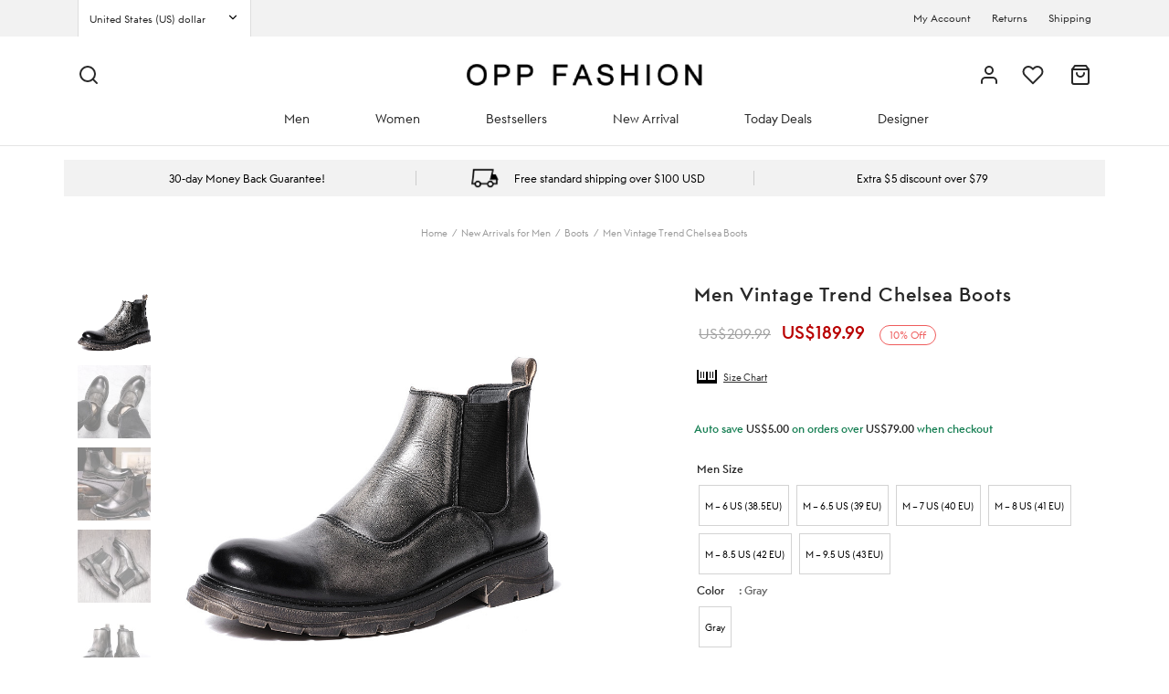

--- FILE ---
content_type: text/html; charset=UTF-8
request_url: https://www.oppfashion.com/products/men-vintage-trend-chelsea-boots/
body_size: 53299
content:

 <!doctype html>
<html dir="ltr" lang="en-US" prefix="og: https://ogp.me/ns#">
<head>
	
	<meta charset="UTF-8" />
	<meta name="viewport" content="width=device-width, initial-scale=1.0, minimum-scale=1.0, maximum-scale=1.0, user-scalable=no">
	<meta name="facebook-domain-verification" content="8x0og0goztfs96x1xvvuafnpxndtse" />
	
	<link rel="profile" href="https://gmpg.org/xfn/11">
	<link rel="pingback" href="https://www.oppfashion.com/xmlrpc.php">
					<script>document.documentElement.className = document.documentElement.className + ' yes-js js_active js'</script>
				<title>Men's Gray British Leather Round Toe Workwear High Top Chelsea Boots</title>
	<style>img:is([sizes="auto" i], [sizes^="auto," i]) { contain-intrinsic-size: 3000px 1500px }</style>
	
		<!-- All in One SEO 4.8.5 - aioseo.com -->
	<meta name="description" content="OPPFASHION men&#039;s boots. Rubber sole, leather upper. Breathable, non-slip, shock absorption, heightening, sweat absorption, and deodorization. Material stitching, personalized shoelace design. New arrivals, free shipping, fast shipping." />
	<meta name="robots" content="max-image-preview:large" />
	<link rel="canonical" href="https://www.oppfashion.com/products/men-vintage-trend-chelsea-boots/" />
	<meta name="generator" content="All in One SEO (AIOSEO) 4.8.5" />
		<meta property="og:locale" content="en_US" />
		<meta property="og:site_name" content="OPP Fashion - Out of the Ordinary | Oppfashion Designer Shoes" />
		<meta property="og:type" content="article" />
		<meta property="og:title" content="Men&#039;s Gray British Leather Round Toe Workwear High Top Chelsea Boots" />
		<meta property="og:description" content="OPPFASHION men&#039;s boots. Rubber sole, leather upper. Breathable, non-slip, shock absorption, heightening, sweat absorption, and deodorization. Material stitching, personalized shoelace design. New arrivals, free shipping, fast shipping." />
		<meta property="og:url" content="https://www.oppfashion.com/products/men-vintage-trend-chelsea-boots/" />
		<meta property="og:image" content="https://www.oppfashion.com/wp-content/uploads/2024/07/cropped-logo-240704.png" />
		<meta property="og:image:secure_url" content="https://www.oppfashion.com/wp-content/uploads/2024/07/cropped-logo-240704.png" />
		<meta property="article:published_time" content="2022-04-21T08:42:06+00:00" />
		<meta property="article:modified_time" content="2022-05-17T07:50:45+00:00" />
		<meta name="twitter:card" content="summary" />
		<meta name="twitter:title" content="Men&#039;s Gray British Leather Round Toe Workwear High Top Chelsea Boots" />
		<meta name="twitter:description" content="OPPFASHION men&#039;s boots. Rubber sole, leather upper. Breathable, non-slip, shock absorption, heightening, sweat absorption, and deodorization. Material stitching, personalized shoelace design. New arrivals, free shipping, fast shipping." />
		<meta name="twitter:image" content="https://www.oppfashion.com/wp-content/uploads/2024/07/cropped-logo-240704.png" />
		<script type="application/ld+json" class="aioseo-schema">
			{"@context":"https:\/\/schema.org","@graph":[{"@type":"BreadcrumbList","@id":"https:\/\/www.oppfashion.com\/products\/men-vintage-trend-chelsea-boots\/#breadcrumblist","itemListElement":[{"@type":"ListItem","@id":"https:\/\/www.oppfashion.com#listItem","position":1,"name":"Home","item":"https:\/\/www.oppfashion.com","nextItem":{"@type":"ListItem","@id":"https:\/\/www.oppfashion.com\/shop\/#listItem","name":"Shop"}},{"@type":"ListItem","@id":"https:\/\/www.oppfashion.com\/shop\/#listItem","position":2,"name":"Shop","item":"https:\/\/www.oppfashion.com\/shop\/","nextItem":{"@type":"ListItem","@id":"https:\/\/www.oppfashion.com\/collections\/men-shoes\/#listItem","name":"Men"},"previousItem":{"@type":"ListItem","@id":"https:\/\/www.oppfashion.com#listItem","name":"Home"}},{"@type":"ListItem","@id":"https:\/\/www.oppfashion.com\/collections\/men-shoes\/#listItem","position":3,"name":"Men","item":"https:\/\/www.oppfashion.com\/collections\/men-shoes\/","nextItem":{"@type":"ListItem","@id":"https:\/\/www.oppfashion.com\/collections\/men-shoes\/men-boots\/#listItem","name":"Boots"},"previousItem":{"@type":"ListItem","@id":"https:\/\/www.oppfashion.com\/shop\/#listItem","name":"Shop"}},{"@type":"ListItem","@id":"https:\/\/www.oppfashion.com\/collections\/men-shoes\/men-boots\/#listItem","position":4,"name":"Boots","item":"https:\/\/www.oppfashion.com\/collections\/men-shoes\/men-boots\/","nextItem":{"@type":"ListItem","@id":"https:\/\/www.oppfashion.com\/products\/men-vintage-trend-chelsea-boots\/#listItem","name":"Men Vintage Trend Chelsea Boots"},"previousItem":{"@type":"ListItem","@id":"https:\/\/www.oppfashion.com\/collections\/men-shoes\/#listItem","name":"Men"}},{"@type":"ListItem","@id":"https:\/\/www.oppfashion.com\/products\/men-vintage-trend-chelsea-boots\/#listItem","position":5,"name":"Men Vintage Trend Chelsea Boots","previousItem":{"@type":"ListItem","@id":"https:\/\/www.oppfashion.com\/collections\/men-shoes\/men-boots\/#listItem","name":"Boots"}}]},{"@type":"ItemPage","@id":"https:\/\/www.oppfashion.com\/products\/men-vintage-trend-chelsea-boots\/#itempage","url":"https:\/\/www.oppfashion.com\/products\/men-vintage-trend-chelsea-boots\/","name":"Men's Gray British Leather Round Toe Workwear High Top Chelsea Boots","description":"OPPFASHION men's boots. Rubber sole, leather upper. Breathable, non-slip, shock absorption, heightening, sweat absorption, and deodorization. Material stitching, personalized shoelace design. New arrivals, free shipping, fast shipping.","inLanguage":"en-US","isPartOf":{"@id":"https:\/\/www.oppfashion.com\/#website"},"breadcrumb":{"@id":"https:\/\/www.oppfashion.com\/products\/men-vintage-trend-chelsea-boots\/#breadcrumblist"},"image":{"@type":"ImageObject","url":"https:\/\/www.oppfashion.com\/wp-content\/uploads\/2022\/04\/10006-5.jpg","@id":"https:\/\/www.oppfashion.com\/products\/men-vintage-trend-chelsea-boots\/#mainImage","width":800,"height":800},"primaryImageOfPage":{"@id":"https:\/\/www.oppfashion.com\/products\/men-vintage-trend-chelsea-boots\/#mainImage"},"datePublished":"2022-04-21T16:42:06+08:00","dateModified":"2022-05-17T15:50:45+08:00"},{"@type":"Organization","@id":"https:\/\/www.oppfashion.com\/#organization","name":"OPP Fashion","description":"Out of the Ordinary | Oppfashion Designer Shoes","url":"https:\/\/www.oppfashion.com\/","logo":{"@type":"ImageObject","url":"https:\/\/www.oppfashion.com\/wp-content\/uploads\/2024\/07\/cropped-logo-240704.png","@id":"https:\/\/www.oppfashion.com\/products\/men-vintage-trend-chelsea-boots\/#organizationLogo","width":859,"height":80},"image":{"@id":"https:\/\/www.oppfashion.com\/products\/men-vintage-trend-chelsea-boots\/#organizationLogo"}},{"@type":"WebSite","@id":"https:\/\/www.oppfashion.com\/#website","url":"https:\/\/www.oppfashion.com\/","name":"OPP Fashion","description":"Out of the Ordinary | Oppfashion Designer Shoes","inLanguage":"en-US","publisher":{"@id":"https:\/\/www.oppfashion.com\/#organization"}}]}
		</script>
		<!-- All in One SEO -->

<link rel='dns-prefetch' href='//www.oppfashion.com' />
<link rel='dns-prefetch' href='//maps.googleapis.com' />
<link rel='dns-prefetch' href='//assets.pinterest.com' />
<link rel='dns-prefetch' href='//fonts.googleapis.com' />
<link rel='dns-prefetch' href='//fonts.gstatic.com' />
<link rel='dns-prefetch' href='//stats.wp.com' />
<link rel='dns-prefetch' href='//www.google-analytics.com' />
<link rel='dns-prefetch' href='//pixel.wp.com' />
<link rel='dns-prefetch' href='//stats.g.doubleclick.net' />

<link rel="alternate" type="application/rss+xml" title="OPP Fashion &raquo; Feed" href="https://www.oppfashion.com/feed/" />
<link rel="alternate" type="application/rss+xml" title="OPP Fashion &raquo; Comments Feed" href="https://www.oppfashion.com/comments/feed/" />
<link rel='stylesheet' id='woocommerce-multi-currency-css' href='https://www.oppfashion.com/wp-content/plugins/woocommerce-multi-currency/css/woocommerce-multi-currency.min.css?ver=2.1.11' media='all' />
<style id='woocommerce-multi-currency-inline-css'>
.woocommerce-multi-currency .wmc-list-currencies .wmc-currency.wmc-active,.woocommerce-multi-currency .wmc-list-currencies .wmc-currency:hover {background: #f78080 !important;}
		.woocommerce-multi-currency .wmc-list-currencies .wmc-currency,.woocommerce-multi-currency .wmc-title, .woocommerce-multi-currency.wmc-price-switcher a {background: #212121 !important;}
		.woocommerce-multi-currency .wmc-title, .woocommerce-multi-currency .wmc-list-currencies .wmc-currency span,.woocommerce-multi-currency .wmc-list-currencies .wmc-currency a,.woocommerce-multi-currency.wmc-price-switcher a {color: #ffffff !important;}.woocommerce-multi-currency.wmc-shortcode .wmc-currency{background-color:#ffffff;color:#212121}.woocommerce-multi-currency.wmc-shortcode .wmc-current-currency{background-color:#ffffff;color:#212121}.woocommerce-multi-currency.wmc-shortcode.vertical-currency-symbols-circle .wmc-currency-wrapper:hover .wmc-sub-currency {animation: height_slide 1000ms;}@keyframes height_slide {0% {height: 0;} 100% {height: 1000%;} }
</style>
<style id='wp-emoji-styles-inline-css'>

	img.wp-smiley, img.emoji {
		display: inline !important;
		border: none !important;
		box-shadow: none !important;
		height: 1em !important;
		width: 1em !important;
		margin: 0 0.07em !important;
		vertical-align: -0.1em !important;
		background: none !important;
		padding: 0 !important;
	}
</style>
<link rel='stylesheet' id='wp-block-library-css' href='https://www.oppfashion.com/wp-includes/css/dist/block-library/style.min.css?ver=6.8.3' media='all' />
<style id='wp-block-library-theme-inline-css'>
.wp-block-audio :where(figcaption){color:#555;font-size:13px;text-align:center}.is-dark-theme .wp-block-audio :where(figcaption){color:#ffffffa6}.wp-block-audio{margin:0 0 1em}.wp-block-code{border:1px solid #ccc;border-radius:4px;font-family:Menlo,Consolas,monaco,monospace;padding:.8em 1em}.wp-block-embed :where(figcaption){color:#555;font-size:13px;text-align:center}.is-dark-theme .wp-block-embed :where(figcaption){color:#ffffffa6}.wp-block-embed{margin:0 0 1em}.blocks-gallery-caption{color:#555;font-size:13px;text-align:center}.is-dark-theme .blocks-gallery-caption{color:#ffffffa6}:root :where(.wp-block-image figcaption){color:#555;font-size:13px;text-align:center}.is-dark-theme :root :where(.wp-block-image figcaption){color:#ffffffa6}.wp-block-image{margin:0 0 1em}.wp-block-pullquote{border-bottom:4px solid;border-top:4px solid;color:currentColor;margin-bottom:1.75em}.wp-block-pullquote cite,.wp-block-pullquote footer,.wp-block-pullquote__citation{color:currentColor;font-size:.8125em;font-style:normal;text-transform:uppercase}.wp-block-quote{border-left:.25em solid;margin:0 0 1.75em;padding-left:1em}.wp-block-quote cite,.wp-block-quote footer{color:currentColor;font-size:.8125em;font-style:normal;position:relative}.wp-block-quote:where(.has-text-align-right){border-left:none;border-right:.25em solid;padding-left:0;padding-right:1em}.wp-block-quote:where(.has-text-align-center){border:none;padding-left:0}.wp-block-quote.is-large,.wp-block-quote.is-style-large,.wp-block-quote:where(.is-style-plain){border:none}.wp-block-search .wp-block-search__label{font-weight:700}.wp-block-search__button{border:1px solid #ccc;padding:.375em .625em}:where(.wp-block-group.has-background){padding:1.25em 2.375em}.wp-block-separator.has-css-opacity{opacity:.4}.wp-block-separator{border:none;border-bottom:2px solid;margin-left:auto;margin-right:auto}.wp-block-separator.has-alpha-channel-opacity{opacity:1}.wp-block-separator:not(.is-style-wide):not(.is-style-dots){width:100px}.wp-block-separator.has-background:not(.is-style-dots){border-bottom:none;height:1px}.wp-block-separator.has-background:not(.is-style-wide):not(.is-style-dots){height:2px}.wp-block-table{margin:0 0 1em}.wp-block-table td,.wp-block-table th{word-break:normal}.wp-block-table :where(figcaption){color:#555;font-size:13px;text-align:center}.is-dark-theme .wp-block-table :where(figcaption){color:#ffffffa6}.wp-block-video :where(figcaption){color:#555;font-size:13px;text-align:center}.is-dark-theme .wp-block-video :where(figcaption){color:#ffffffa6}.wp-block-video{margin:0 0 1em}:root :where(.wp-block-template-part.has-background){margin-bottom:0;margin-top:0;padding:1.25em 2.375em}
</style>
<style id='classic-theme-styles-inline-css'>
/*! This file is auto-generated */
.wp-block-button__link{color:#fff;background-color:#32373c;border-radius:9999px;box-shadow:none;text-decoration:none;padding:calc(.667em + 2px) calc(1.333em + 2px);font-size:1.125em}.wp-block-file__button{background:#32373c;color:#fff;text-decoration:none}
</style>
<link rel='stylesheet' id='jquery-selectBox-css' href='https://www.oppfashion.com/wp-content/plugins/yith-woocommerce-wishlist/assets/css/jquery.selectBox.css?ver=1.2.0' media='all' />
<link rel='stylesheet' id='yith-wcwl-font-awesome-css' href='https://www.oppfashion.com/wp-content/plugins/yith-woocommerce-wishlist/assets/css/font-awesome.css?ver=4.7.0' media='all' />
<link rel='stylesheet' id='woocommerce_prettyPhoto_css-css' href='//www.oppfashion.com/wp-content/plugins/woocommerce/assets/css/prettyPhoto.css?ver=3.1.6' media='all' />
<link rel='stylesheet' id='yith-wcwl-main-css' href='https://www.oppfashion.com/wp-content/plugins/yith-woocommerce-wishlist/assets/css/style.css?ver=3.35.0' media='all' />
<style id='yith-wcwl-main-inline-css'>
.yith-wcwl-share li a{color: #FFFFFF;}.yith-wcwl-share li a:hover{color: #FFFFFF;}.yith-wcwl-share a.facebook{background: #39599E; background-color: #39599E;}.yith-wcwl-share a.facebook:hover{background: #595A5A; background-color: #595A5A;}.yith-wcwl-share a.twitter{background: #45AFE2; background-color: #45AFE2;}.yith-wcwl-share a.twitter:hover{background: #595A5A; background-color: #595A5A;}.yith-wcwl-share a.pinterest{background: #AB2E31; background-color: #AB2E31;}.yith-wcwl-share a.pinterest:hover{background: #595A5A; background-color: #595A5A;}.yith-wcwl-share a.email{background: #FBB102; background-color: #FBB102;}.yith-wcwl-share a.email:hover{background: #595A5A; background-color: #595A5A;}.yith-wcwl-share a.whatsapp{background: #00A901; background-color: #00A901;}.yith-wcwl-share a.whatsapp:hover{background: #595A5A; background-color: #595A5A;}
</style>
<link rel='stylesheet' id='cr-frontend-css-css' href='https://www.oppfashion.com/wp-content/plugins/customer-reviews-woocommerce/css/frontend.css?ver=5.54.0' media='all' />
<link rel='stylesheet' id='cr-badges-css-css' href='https://www.oppfashion.com/wp-content/plugins/customer-reviews-woocommerce/css/badges.css?ver=5.54.0' media='all' />
<style id='global-styles-inline-css'>
:root{--wp--preset--aspect-ratio--square: 1;--wp--preset--aspect-ratio--4-3: 4/3;--wp--preset--aspect-ratio--3-4: 3/4;--wp--preset--aspect-ratio--3-2: 3/2;--wp--preset--aspect-ratio--2-3: 2/3;--wp--preset--aspect-ratio--16-9: 16/9;--wp--preset--aspect-ratio--9-16: 9/16;--wp--preset--color--black: #000000;--wp--preset--color--cyan-bluish-gray: #abb8c3;--wp--preset--color--white: #ffffff;--wp--preset--color--pale-pink: #f78da7;--wp--preset--color--vivid-red: #cf2e2e;--wp--preset--color--luminous-vivid-orange: #ff6900;--wp--preset--color--luminous-vivid-amber: #fcb900;--wp--preset--color--light-green-cyan: #7bdcb5;--wp--preset--color--vivid-green-cyan: #00d084;--wp--preset--color--pale-cyan-blue: #8ed1fc;--wp--preset--color--vivid-cyan-blue: #0693e3;--wp--preset--color--vivid-purple: #9b51e0;--wp--preset--color--gutenberg-white: #ffffff;--wp--preset--color--gutenberg-shade: #f8f8f8;--wp--preset--color--gutenberg-gray: #777777;--wp--preset--color--gutenberg-dark: #2b2b2b;--wp--preset--color--gutenberg-accent: #b9a16b;--wp--preset--gradient--vivid-cyan-blue-to-vivid-purple: linear-gradient(135deg,rgba(6,147,227,1) 0%,rgb(155,81,224) 100%);--wp--preset--gradient--light-green-cyan-to-vivid-green-cyan: linear-gradient(135deg,rgb(122,220,180) 0%,rgb(0,208,130) 100%);--wp--preset--gradient--luminous-vivid-amber-to-luminous-vivid-orange: linear-gradient(135deg,rgba(252,185,0,1) 0%,rgba(255,105,0,1) 100%);--wp--preset--gradient--luminous-vivid-orange-to-vivid-red: linear-gradient(135deg,rgba(255,105,0,1) 0%,rgb(207,46,46) 100%);--wp--preset--gradient--very-light-gray-to-cyan-bluish-gray: linear-gradient(135deg,rgb(238,238,238) 0%,rgb(169,184,195) 100%);--wp--preset--gradient--cool-to-warm-spectrum: linear-gradient(135deg,rgb(74,234,220) 0%,rgb(151,120,209) 20%,rgb(207,42,186) 40%,rgb(238,44,130) 60%,rgb(251,105,98) 80%,rgb(254,248,76) 100%);--wp--preset--gradient--blush-light-purple: linear-gradient(135deg,rgb(255,206,236) 0%,rgb(152,150,240) 100%);--wp--preset--gradient--blush-bordeaux: linear-gradient(135deg,rgb(254,205,165) 0%,rgb(254,45,45) 50%,rgb(107,0,62) 100%);--wp--preset--gradient--luminous-dusk: linear-gradient(135deg,rgb(255,203,112) 0%,rgb(199,81,192) 50%,rgb(65,88,208) 100%);--wp--preset--gradient--pale-ocean: linear-gradient(135deg,rgb(255,245,203) 0%,rgb(182,227,212) 50%,rgb(51,167,181) 100%);--wp--preset--gradient--electric-grass: linear-gradient(135deg,rgb(202,248,128) 0%,rgb(113,206,126) 100%);--wp--preset--gradient--midnight: linear-gradient(135deg,rgb(2,3,129) 0%,rgb(40,116,252) 100%);--wp--preset--font-size--small: 13px;--wp--preset--font-size--medium: 20px;--wp--preset--font-size--large: 36px;--wp--preset--font-size--x-large: 42px;--wp--preset--spacing--20: 0.44rem;--wp--preset--spacing--30: 0.67rem;--wp--preset--spacing--40: 1rem;--wp--preset--spacing--50: 1.5rem;--wp--preset--spacing--60: 2.25rem;--wp--preset--spacing--70: 3.38rem;--wp--preset--spacing--80: 5.06rem;--wp--preset--shadow--natural: 6px 6px 9px rgba(0, 0, 0, 0.2);--wp--preset--shadow--deep: 12px 12px 50px rgba(0, 0, 0, 0.4);--wp--preset--shadow--sharp: 6px 6px 0px rgba(0, 0, 0, 0.2);--wp--preset--shadow--outlined: 6px 6px 0px -3px rgba(255, 255, 255, 1), 6px 6px rgba(0, 0, 0, 1);--wp--preset--shadow--crisp: 6px 6px 0px rgba(0, 0, 0, 1);}:where(.is-layout-flex){gap: 0.5em;}:where(.is-layout-grid){gap: 0.5em;}body .is-layout-flex{display: flex;}.is-layout-flex{flex-wrap: wrap;align-items: center;}.is-layout-flex > :is(*, div){margin: 0;}body .is-layout-grid{display: grid;}.is-layout-grid > :is(*, div){margin: 0;}:where(.wp-block-columns.is-layout-flex){gap: 2em;}:where(.wp-block-columns.is-layout-grid){gap: 2em;}:where(.wp-block-post-template.is-layout-flex){gap: 1.25em;}:where(.wp-block-post-template.is-layout-grid){gap: 1.25em;}.has-black-color{color: var(--wp--preset--color--black) !important;}.has-cyan-bluish-gray-color{color: var(--wp--preset--color--cyan-bluish-gray) !important;}.has-white-color{color: var(--wp--preset--color--white) !important;}.has-pale-pink-color{color: var(--wp--preset--color--pale-pink) !important;}.has-vivid-red-color{color: var(--wp--preset--color--vivid-red) !important;}.has-luminous-vivid-orange-color{color: var(--wp--preset--color--luminous-vivid-orange) !important;}.has-luminous-vivid-amber-color{color: var(--wp--preset--color--luminous-vivid-amber) !important;}.has-light-green-cyan-color{color: var(--wp--preset--color--light-green-cyan) !important;}.has-vivid-green-cyan-color{color: var(--wp--preset--color--vivid-green-cyan) !important;}.has-pale-cyan-blue-color{color: var(--wp--preset--color--pale-cyan-blue) !important;}.has-vivid-cyan-blue-color{color: var(--wp--preset--color--vivid-cyan-blue) !important;}.has-vivid-purple-color{color: var(--wp--preset--color--vivid-purple) !important;}.has-black-background-color{background-color: var(--wp--preset--color--black) !important;}.has-cyan-bluish-gray-background-color{background-color: var(--wp--preset--color--cyan-bluish-gray) !important;}.has-white-background-color{background-color: var(--wp--preset--color--white) !important;}.has-pale-pink-background-color{background-color: var(--wp--preset--color--pale-pink) !important;}.has-vivid-red-background-color{background-color: var(--wp--preset--color--vivid-red) !important;}.has-luminous-vivid-orange-background-color{background-color: var(--wp--preset--color--luminous-vivid-orange) !important;}.has-luminous-vivid-amber-background-color{background-color: var(--wp--preset--color--luminous-vivid-amber) !important;}.has-light-green-cyan-background-color{background-color: var(--wp--preset--color--light-green-cyan) !important;}.has-vivid-green-cyan-background-color{background-color: var(--wp--preset--color--vivid-green-cyan) !important;}.has-pale-cyan-blue-background-color{background-color: var(--wp--preset--color--pale-cyan-blue) !important;}.has-vivid-cyan-blue-background-color{background-color: var(--wp--preset--color--vivid-cyan-blue) !important;}.has-vivid-purple-background-color{background-color: var(--wp--preset--color--vivid-purple) !important;}.has-black-border-color{border-color: var(--wp--preset--color--black) !important;}.has-cyan-bluish-gray-border-color{border-color: var(--wp--preset--color--cyan-bluish-gray) !important;}.has-white-border-color{border-color: var(--wp--preset--color--white) !important;}.has-pale-pink-border-color{border-color: var(--wp--preset--color--pale-pink) !important;}.has-vivid-red-border-color{border-color: var(--wp--preset--color--vivid-red) !important;}.has-luminous-vivid-orange-border-color{border-color: var(--wp--preset--color--luminous-vivid-orange) !important;}.has-luminous-vivid-amber-border-color{border-color: var(--wp--preset--color--luminous-vivid-amber) !important;}.has-light-green-cyan-border-color{border-color: var(--wp--preset--color--light-green-cyan) !important;}.has-vivid-green-cyan-border-color{border-color: var(--wp--preset--color--vivid-green-cyan) !important;}.has-pale-cyan-blue-border-color{border-color: var(--wp--preset--color--pale-cyan-blue) !important;}.has-vivid-cyan-blue-border-color{border-color: var(--wp--preset--color--vivid-cyan-blue) !important;}.has-vivid-purple-border-color{border-color: var(--wp--preset--color--vivid-purple) !important;}.has-vivid-cyan-blue-to-vivid-purple-gradient-background{background: var(--wp--preset--gradient--vivid-cyan-blue-to-vivid-purple) !important;}.has-light-green-cyan-to-vivid-green-cyan-gradient-background{background: var(--wp--preset--gradient--light-green-cyan-to-vivid-green-cyan) !important;}.has-luminous-vivid-amber-to-luminous-vivid-orange-gradient-background{background: var(--wp--preset--gradient--luminous-vivid-amber-to-luminous-vivid-orange) !important;}.has-luminous-vivid-orange-to-vivid-red-gradient-background{background: var(--wp--preset--gradient--luminous-vivid-orange-to-vivid-red) !important;}.has-very-light-gray-to-cyan-bluish-gray-gradient-background{background: var(--wp--preset--gradient--very-light-gray-to-cyan-bluish-gray) !important;}.has-cool-to-warm-spectrum-gradient-background{background: var(--wp--preset--gradient--cool-to-warm-spectrum) !important;}.has-blush-light-purple-gradient-background{background: var(--wp--preset--gradient--blush-light-purple) !important;}.has-blush-bordeaux-gradient-background{background: var(--wp--preset--gradient--blush-bordeaux) !important;}.has-luminous-dusk-gradient-background{background: var(--wp--preset--gradient--luminous-dusk) !important;}.has-pale-ocean-gradient-background{background: var(--wp--preset--gradient--pale-ocean) !important;}.has-electric-grass-gradient-background{background: var(--wp--preset--gradient--electric-grass) !important;}.has-midnight-gradient-background{background: var(--wp--preset--gradient--midnight) !important;}.has-small-font-size{font-size: var(--wp--preset--font-size--small) !important;}.has-medium-font-size{font-size: var(--wp--preset--font-size--medium) !important;}.has-large-font-size{font-size: var(--wp--preset--font-size--large) !important;}.has-x-large-font-size{font-size: var(--wp--preset--font-size--x-large) !important;}
:where(.wp-block-post-template.is-layout-flex){gap: 1.25em;}:where(.wp-block-post-template.is-layout-grid){gap: 1.25em;}
:where(.wp-block-columns.is-layout-flex){gap: 2em;}:where(.wp-block-columns.is-layout-grid){gap: 2em;}
:root :where(.wp-block-pullquote){font-size: 1.5em;line-height: 1.6;}
</style>
<link rel='stylesheet' id='auto-fill-css-css' href='https://www.oppfashion.com/wp-content/plugins/checkout-address-autofill-for-woocommerce/assets/css/autofill.css?ver=6.8.3' media='all' />
<link rel='stylesheet' id='contact-form-7-css' href='https://www.oppfashion.com/wp-content/plugins/contact-form-7/includes/css/styles.css?ver=5.9.3' media='all' />
<link rel='stylesheet' id='photoswipe-css' href='https://www.oppfashion.com/wp-content/plugins/woocommerce/assets/css/photoswipe/photoswipe.min.css?ver=10.0.5' media='all' />
<link rel='stylesheet' id='photoswipe-default-skin-css' href='https://www.oppfashion.com/wp-content/plugins/woocommerce/assets/css/photoswipe/default-skin/default-skin.min.css?ver=10.0.5' media='all' />
<style id='woocommerce-inline-inline-css'>
.woocommerce form .form-row .required { visibility: visible; }
</style>
<link rel='stylesheet' id='pinterest-for-woocommerce-pins-css' href='//www.oppfashion.com/wp-content/plugins/pinterest-for-woocommerce/assets/css/frontend/pinterest-for-woocommerce-pins.min.css?ver=1.3.25' media='all' />
<link rel='stylesheet' id='woo-variation-swatches-css' href='https://www.oppfashion.com/wp-content/plugins/woo-variation-swatches/assets/css/frontend.min.css?ver=1721267521' media='all' />
<style id='woo-variation-swatches-inline-css'>
:root {
--wvs-tick:url("data:image/svg+xml;utf8,%3Csvg filter='drop-shadow(0px 0px 2px rgb(0 0 0 / .8))' xmlns='http://www.w3.org/2000/svg'  viewBox='0 0 30 30'%3E%3Cpath fill='none' stroke='%23ffffff' stroke-linecap='round' stroke-linejoin='round' stroke-width='4' d='M4 16L11 23 27 7'/%3E%3C/svg%3E");

--wvs-cross:url("data:image/svg+xml;utf8,%3Csvg filter='drop-shadow(0px 0px 5px rgb(255 255 255 / .6))' xmlns='http://www.w3.org/2000/svg' width='72px' height='72px' viewBox='0 0 24 24'%3E%3Cpath fill='none' stroke='%23ff0000' stroke-linecap='round' stroke-width='0.6' d='M5 5L19 19M19 5L5 19'/%3E%3C/svg%3E");
--wvs-single-product-item-width:30px;
--wvs-single-product-item-height:30px;
--wvs-single-product-item-font-size:16px}
</style>
<link rel='stylesheet' id='brands-styles-css' href='https://www.oppfashion.com/wp-content/plugins/woocommerce/assets/css/brands.css?ver=10.0.5' media='all' />
<link rel='stylesheet' id='goya-grid-css' href='https://www.oppfashion.com/wp-content/themes/goya/assets/css/grid.css?ver=1.0.4.3' media='all' />
<link rel='stylesheet' id='goya-core-css' href='https://www.oppfashion.com/wp-content/themes/goya/assets/css/core.css?ver=1.0.4.3' media='all' />
<link rel='stylesheet' id='goya-icons-css' href='https://www.oppfashion.com/wp-content/themes/goya/assets/icons/theme-icons/style.css?ver=1.0.4.3' media='all' />
<link rel='stylesheet' id='goya-shop-css' href='https://www.oppfashion.com/wp-content/themes/goya/assets/css/shop.css?ver=1.0.4.3' media='all' />
<style id='goya-customizer-styles-inline-css'>
body,blockquote cite,div.vc_progress_bar .vc_single_bar .vc_label,div.vc_toggle_size_sm .vc_toggle_title h4 {font-size:14px;}@media all and (max-width:767px) {input[type="text"], input[type="password"], input[type="number"], input[type="date"], input[type="datetime"], input[type="datetime-local"], input[type="time"], input[type="month"], input[type="week"], input[type="email"], input[type="search"], input[type="tel"], input[type="url"], input.input-text, select, textarea {font-size:16px;}}.wp-caption-text,.woocommerce-breadcrumb,.post.listing .listing_content .post-meta,.footer-bar .footer-bar-content,.side-menu .mobile-widgets p,.side-menu .side-widgets p,.products .product.product-category a div h2 .count,#payment .payment_methods li .payment_box,#payment .payment_methods li a.about_paypal,.et-product-detail .summary .sizing_guide,#reviews .commentlist li .comment-text .woocommerce-review__verified,#reviews .commentlist li .comment-text .woocommerce-review__published-date,.commentlist > li .comment-meta,.widget .type-post .post-meta,.widget_rss .rss-date,.wp-block-latest-comments__comment-date,.wp-block-latest-posts__post-date,.commentlist > li .reply,.comment-reply-title small,.commentlist .bypostauthor .post-author,.commentlist .bypostauthor > .comment-body .fn:after,.et-portfolio.et-portfolio-style-hover-card .type-portfolio .et-portfolio-excerpt {font-size:12px;}h1, h2, h3, h4, h5, h6{color:#2b2b2b;}.button,input[type=submit]{background-color:#2b2b2b;}.et-product-detail .single_add_to_cart_button,.sticky-product-bar .single_add_to_cart_button,.sticky-product-bar .add_to_cart_button,.products:not(.shop_display_list) .et-listing-style4 .after_shop_loop_actions .add_to_cart_button.button,.woocommerce-mini-cart__buttons .button.checkout,.button.checkout-button,#place_order.button,.woocommerce .argmc-wrapper .argmc-nav-buttons .argmc-submit,.wishlist_table .add_to_cart.button {background-color:#181818;}.product-showcase-light-text .showcase-inner .single_add_to_cart_button {color:#111111;background-color:#ffffff;}.button.outlined,.button.outlined:hover,.woocommerce-Reviews .comment-reply-title:hover {color:#282828;opacity:1;}.et-banner .et-banner-content .et-banner-title.color-accent,.et-banner .et-banner-content .et-banner-subtitle.color-accent,.et-banner .et-banner-content .et-banner-link.link.color-accent,.et-banner .et-banner-content .et-banner-link.link.color-accent:hover,.et-banner .et-banner-content .et-banner-link.outlined.color-accent,.et-banner .et-banner-content .et-banner-link.outlined.color-accent:hover {color:#b9a16b;}.et-banner .et-banner-content .et-banner-subtitle.tag_style.color-accent,.et-banner .et-banner-content .et-banner-link.solid.color-accent,.et-banner .et-banner-content .et-banner-link.solid.color-accent:hover {background:#b9a16b;}.et-iconbox.icon-style-background.icon-color-accent .et-feature-icon {background:#b9a16b;}.et-iconbox.icon-style-border.icon-color-accent .et-feature-icon,.et-iconbox.icon-style-simple.icon-color-accent .et-feature-icon {color:#b9a16b;}.et-counter.counter-color-accent .h1,.et-counter.icon-color-accent i {color:#b9a16b;}.et_btn.solid.color-accent {background:#b9a16b;}.et_btn.link.color-accent,.et_btn.outlined.color-accent,.et_btn.outlined.color-accent:hover {color:#b9a16b;}.et-animatype.color-accent .et-animated-entry,.et-stroketype.color-accent *{color:#b9a16b;}.slick-prev:hover,.slick-next:hover,.flex-prev:hover,.flex-next:hover,.mfp-wrap.quick-search .mfp-content [type="submit"],.et-close,.single-product .pswp__button:hover,.content404 h4,.woocommerce-tabs .tabs li a span,.woo-variation-gallery-wrapper .woo-variation-gallery-trigger:hover:after,.mobile-menu li.menu-item-has-children.active > .et-menu-toggle:after,.mobile-menu li.menu-item-has-children > .et-menu-toggle:hover,.remove:hover, a.remove:hover,span.minicart-counter.et-count-zero,.tag-cloud-link .tag-link-count,.star-rating > span:before,.comment-form-rating .stars > span:before,.wpmc-tabs-wrapper li.wpmc-tab-item.current,div.argmc-wrapper .tab-completed-icon:before,div.argmc-wrapper .argmc-tab-item.completed .argmc-tab-number,.widget .wc-layered-nav-rating.chosen,.widget ul li.active,.woocommerce .widget_layered_nav ul.yith-wcan-list li.chosen a,.woocommerce .widget_layered_nav ul.yith-wcan-label li.chosen a,.widget.widget_layered_nav li.chosen a, .widget.widget_layered_nav li.current-cat a,.widget.widget_layered_nav_filters li.chosen a,.widget.widget_layered_nav_filters li.current-cat a,.et-wp-gallery-popup .mfp-arrow {color:#b9a16b;}.accent-color:not(.fancy-tag),.accent-color:not(.fancy-tag) .wpb_wrapper > h1,.accent-color:not(.fancy-tag) .wpb_wrapper > h2,.accent-color:not(.fancy-tag) .wpb_wrapper > h3,.accent-color:not(.fancy-tag) .wpb_wrapper > h4,.accent-color:not(.fancy-tag) .wpb_wrapper > h5,.accent-color:not(.fancy-tag) .wpb_wrapper > h6,.accent-color:not(.fancy-tag) .wpb_wrapper > p {color:#b9a16b !important;}.accent-color.fancy-tag,.wpb_text_column .accent-color.fancy-tag:last-child,.accent-color.fancy-tag .wpb_wrapper > h1,.accent-color.fancy-tag .wpb_wrapper > h2,.accent-color.fancy-tag .wpb_wrapper > h3,.accent-color.fancy-tag .wpb_wrapper > h4,.accent-color.fancy-tag .wpb_wrapper > h5,.accent-color.fancy-tag .wpb_wrapper > h6,.accent-color.fancy-tag .wpb_wrapper > p {background-color:#b9a16b;}.wpmc-tabs-wrapper li.wpmc-tab-item.current .wpmc-tab-number,.wpmc-tabs-wrapper li.wpmc-tab-item.current:before,.tag-cloud-link:hover,div.argmc-wrapper .argmc-tab-item.completed .argmc-tab-number,div.argmc-wrapper .argmc-tab-item.current .argmc-tab-number,div.argmc-wrapper .argmc-tab-item.last.current + .argmc-tab-item:hover .argmc-tab-number,.woocommerce .widget_layered_nav ul.yith-wcan-list li.chosen a,.woocommerce .widget_layered_nav ul.yith-wcan-label li.chosen a,.widget.widget_layered_nav li.chosen a,.widget.widget_layered_nav li.current-cat a,.widget.widget_layered_nav_filters li.chosen a,.widget.widget_layered_nav_filters li.current-cat a,.widget.widget_layered_nav .et-widget-color-filter li.chosen a:hover:before,.woocommerce-product-gallery .flex-control-thumbs li img.flex-active {border-color:#b9a16b;}.mfp-close.scissors-close:hover:before,.mfp-close.scissors-close:hover:after,.remove:hover:before,.remove:hover:after,#side-cart .remove:hover:before,#side-cart .remove:hover:after,#side-cart.dark .remove:hover:before,#side-cart.dark .remove:hover:after,#side-filters.ajax-loader .et-close,.vc_progress_bar.vc_progress-bar-color-bar_orange .vc_single_bar span.vc_bar,span.minicart-counter,.filter-trigger .et-active-filters-count,.et-active-filters-count,div.argmc-wrapper .argmc-tab-item.current .argmc-tab-number,div.argmc-wrapper .argmc-tab-item.visited:hover .argmc-tab-number,div.argmc-wrapper .argmc-tab-item.last.current + .argmc-tab-item:hover .argmc-tab-number,.slick-dots li button:hover,.wpb_column.et-light-column .postline:before,.wpb_column.et-light-column .postline-medium:before,.wpb_column.et-light-column .postline-large:before,.et-feat-video-btn:hover .et-featured-video-icon:after,.post.type-post.sticky .entry-title a:after {background-color:#b9a16b;}div.argmc-wrapper .argmc-tab-item.visited:before {border-bottom-color:#b9a16b;}.yith-wcan-loading:after,.blockUI.blockOverlay:after,.easyzoom-notice:after,.woocommerce-product-gallery__wrapper .slick:after,.add_to_cart_button.loading:after,.et-loader:after {background-color:#b9a16b;}.fancy-title,h1.fancy-title,h2.fancy-title,h3.fancy-title,h4.fancy-title,h5.fancy-title,h6.fancy-title {color:#b9a16b}.fancy-tag,h1.fancy-tag,h2.fancy-tag,h3.fancy-tag,h4.fancy-tag,h5.fancy-tag,h6.fancy-tag {background-color:#b9a16b}@media only screen and (min-width:992px) {.header,.header-spacer,.product-header-spacer {height:120px;}.page-header-transparent .hero-header .hero-title {padding-top:120px;}.et-product-detail.et-product-layout-no-padding.product-header-transparent .showcase-inner .product-information {padding-top:120px;}.header_on_scroll:not(.megamenu-active) .header,.header_on_scroll:not(.megamenu-active) .header-spacer,.header_on_scroll:not(.megamenu-active) .product-header-spacer {height:90px;}}@media only screen and (max-width:991px) {.header,.header_on_scroll .header,.header-spacer,.product-header-spacer {height:70px;}.page-header-transparent .hero-header .hero-title {padding-top:70px;}}@media screen and (min-width:576px) and (max-width:767px) {.sticky-product-bar {height:70px;}.product-bar-visible.single-product.fixed-product-bar-bottom .footer {margin-bottom:70px;}.product-bar-visible.single-product.fixed-product-bar-bottom #scroll_to_top.active {bottom:80px;}}.header .menu-holder {min-height:36px;}@media only screen and (max-width:767px) {.header .menu-holder {min-height:24px;}}.header .logolink .logoimg {max-height:24px;}@media only screen and (max-width:767px) {.header .logolink .logoimg {max-height:16px;}}@media only screen and (min-width:992px) { .header_on_scroll:not(.megamenu-active) .header .logolink .logoimg { max-height:36px; }}.top-bar {background-color:#f2f2f2;height:40px;line-height:40px;}.top-bar,.top-bar a,.top-bar button,.top-bar .selected {color:#2b2b2b;}.et-global-campaign {background-color:#ffffff;color:#222;height:40px;}.et-global-campaign .remove:before,.et-global-campaign .remove:after {background-color:#ffffff;}.page-header-regular .header,.header_on_scroll .header {background-color:#ffffff;}@media only screen and (max-width:576px) {.page-header-transparent:not(.header-transparent-mobiles):not(.header_on_scroll) .header {background-color:#ffffff;}}.header a,.header .menu-toggle,.header .goya-search button {color:#282828;}@media only screen and (max-width:767px) {.sticky-header-light .header .menu-toggle:hover,.header-transparent-mobiles.sticky-header-light.header_on_scroll .header a.icon,.header-transparent-mobiles.sticky-header-light.header_on_scroll .header .menu-toggle,.header-transparent-mobiles.light-title:not(.header_on_scroll) .header a.icon,.header-transparent-mobiles.light-title:not(.header_on_scroll) .header .menu-toggle {color:#ffffff;}}@media only screen and (min-width:768px) {.light-title:not(.header_on_scroll) .header .site-title,.light-title:not(.header_on_scroll) .header .et-header-menu>li> a,.sticky-header-light.header_on_scroll .header .et-header-menu>li> a,.light-title:not(.header_on_scroll) span.minicart-counter.et-count-zero,.sticky-header-light.header_on_scroll .header .icon,.sticky-header-light.header_on_scroll .header .menu-toggle,.light-title:not(.header_on_scroll) .header .icon,.light-title:not(.header_on_scroll) .header .menu-toggle {color:#ffffff;}}.et-header-menu .menu-label,.mobile-menu .menu-label {background-color:#bbbbbb;}.et-header-menu ul.sub-menu:before,.et-header-menu .sub-menu .sub-menu {background-color:#ffffff;}.et-header-menu>li.menu-item-has-children > a:after {border-bottom-color:#ffffff;}.et-header-menu ul.sub-menu li a {color:#444444;}.side-panel .mobile-bar,.side-panel .mobile-bar.dark {background:#f8f8f8;}.side-mobile-menu,.side-mobile-menu.dark { background:#ffffff;}.side-fullscreen-menu,.side-fullscreen-menu.dark { background:#ffffff;}.site-footer,.site-footer.dark {background-color:#ffffff;}.site-footer .footer-bar.custom-color-1,.site-footer .footer-bar.custom-color-1.dark {background-color:#ffffff;}.mfp #et-quickview {max-width:960px;}.et-shop-widget-scroll{max-height:300px;}.star-rating > span:before,.comment-form-rating .stars > span:before {color:#282828;}.product-inner .badge.onsale,.wc-block-grid .wc-block-grid__products .wc-block-grid__product .wc-block-grid__product-onsale {color:#ef5c5c;background-color:#ffffff;}.et-product-detail .summary .badge.onsale {border-color:#ef5c5c;}.product-inner .badge.new {color:#585858;background-color:#ffffff;}.product-inner .badge.out-of-stock {color:#585858;background-color:#ffffff;}@media screen and (min-width:768px) {}.et-blog.hero-header .hero-title {background-color:#f8f8f8;}}?>.post.post-detail.hero-title .post-featured.title-wrap {background-color:#f8f8f8;}.has-gutenberg-white-color { color:#ffffff !important; }.has-gutenberg-white-background-color { background-color:#ffffff; }.wp-block-button.outlined .has-gutenberg-white-color { border-color:#ffffff !important; background-color:transparent !important; }.has-gutenberg-shade-color { color:#f8f8f8 !important; }.has-gutenberg-shade-background-color { background-color:#f8f8f8; }.wp-block-button.outlined .has-gutenberg-shade-color { border-color:#f8f8f8 !important; background-color:transparent !important; }.has-gutenberg-gray-color { color:#777777 !important; }.has-gutenberg-gray-background-color { background-color:#777777; }.wp-block-button.outlined .has-gutenberg-gray-color { border-color:#777777 !important; background-color:transparent !important; }.has-gutenberg-dark-color { color:#2b2b2b !important; }.has-gutenberg-dark-background-color { background-color:#2b2b2b; }.wp-block-button.outlined .has-gutenberg-dark-color { border-color:#2b2b2b !important; background-color:transparent !important; }.has-gutenberg-accent-color { color:#b9a16b !important; }.has-gutenberg-accent-background-color { background-color:#b9a16b; }.wp-block-button.outlined .has-gutenberg-accent-color { border-color:#b9a16b !important; background-color:transparent !important; }.commentlist .bypostauthor > .comment-body .fn:after {content:'Post Author';}.et-inline-validation-notices .form-row.woocommerce-invalid-required-field:after{content:'Required field';}.post.type-post.sticky .entry-title a:after {content:'Featured';}
</style>
<link rel='stylesheet' id='airwallex-css-css' href='https://www.oppfashion.com/wp-content/plugins/airwallex-online-payments-gateway/assets/css/airwallex-checkout.css?ver=1.23.2' media='all' />
<script type="text/template" id="tmpl-variation-template">
	<div class="woocommerce-variation-description">{{{ data.variation.variation_description }}}</div>
	<div class="woocommerce-variation-price">{{{ data.variation.price_html }}}</div>
	<div class="woocommerce-variation-availability">{{{ data.variation.availability_html }}}</div>
</script>
<script type="text/template" id="tmpl-unavailable-variation-template">
	<p role="alert">Sorry, this product is unavailable. Please choose a different combination.</p>
</script>
<script src="https://www.oppfashion.com/wp-includes/js/jquery/jquery.min.js?ver=3.7.1" id="jquery-core-js"></script>
<script src="https://www.oppfashion.com/wp-includes/js/jquery/jquery-migrate.min.js?ver=3.4.1" id="jquery-migrate-js"></script>
<script id="woocommerce-multi-currency-js-extra">
var wooMultiCurrencyParams = {"enableCacheCompatible":"0","ajaxUrl":"https:\/\/www.oppfashion.com\/wp-admin\/admin-ajax.php","switchByJS":"0"};
</script>
<script src="https://www.oppfashion.com/wp-content/plugins/woocommerce-multi-currency/js/woocommerce-multi-currency.min.js?ver=2.1.11" id="woocommerce-multi-currency-js"></script>
<script src="https://www.oppfashion.com/wp-content/plugins/woocommerce/assets/js/jquery-blockui/jquery.blockUI.min.js?ver=2.7.0-wc.10.0.5" id="jquery-blockui-js" data-wp-strategy="defer"></script>
<script id="wc-add-to-cart-js-extra">
var wc_add_to_cart_params = {"ajax_url":"\/wp-admin\/admin-ajax.php","wc_ajax_url":"\/?wc-ajax=%%endpoint%%","i18n_view_cart":"View cart","cart_url":"https:\/\/www.oppfashion.com\/cart\/","is_cart":"","cart_redirect_after_add":"yes"};
</script>
<script src="https://www.oppfashion.com/wp-content/plugins/woocommerce/assets/js/frontend/add-to-cart.min.js?ver=10.0.5" id="wc-add-to-cart-js" defer data-wp-strategy="defer"></script>
<script src="https://www.oppfashion.com/wp-content/plugins/woocommerce/assets/js/flexslider/jquery.flexslider.min.js?ver=2.7.2-wc.10.0.5" id="flexslider-js" defer data-wp-strategy="defer"></script>
<script src="https://www.oppfashion.com/wp-content/plugins/woocommerce/assets/js/photoswipe/photoswipe.min.js?ver=4.1.1-wc.10.0.5" id="photoswipe-js" defer data-wp-strategy="defer"></script>
<script src="https://www.oppfashion.com/wp-content/plugins/woocommerce/assets/js/photoswipe/photoswipe-ui-default.min.js?ver=4.1.1-wc.10.0.5" id="photoswipe-ui-default-js" defer data-wp-strategy="defer"></script>
<script id="wc-single-product-js-extra">
var wc_single_product_params = {"i18n_required_rating_text":"Please select a rating","i18n_rating_options":["1 of 5 stars","2 of 5 stars","3 of 5 stars","4 of 5 stars","5 of 5 stars"],"i18n_product_gallery_trigger_text":"View full-screen image gallery","review_rating_required":"yes","flexslider":{"rtl":false,"animation":"slide","smoothHeight":true,"directionNav":true,"controlNav":"thumbnails","slideshow":false,"animationSpeed":300,"animationLoop":false,"allowOneSlide":false,"prevText":"<svg xmlns=\"http:\/\/www.w3.org\/2000\/svg\" width=\"24\" height=\"24\" viewBox=\"0 0 24 24\" fill=\"none\" stroke=\"currentColor\" stroke-width=\"2\" stroke-linecap=\"round\" stroke-linejoin=\"round\" class=\"feather feather-chevron-left\"><polyline points=\"15 18 9 12 15 6\"><\/polyline><\/svg>","nextText":"<svg xmlns=\"http:\/\/www.w3.org\/2000\/svg\" width=\"24\" height=\"24\" viewBox=\"0 0 24 24\" fill=\"none\" stroke=\"currentColor\" stroke-width=\"2\" stroke-linecap=\"round\" stroke-linejoin=\"round\" class=\"feather feather-chevron-right\"><polyline points=\"9 18 15 12 9 6\"><\/polyline><\/svg>"},"zoom_enabled":"","zoom_options":[],"photoswipe_enabled":"1","photoswipe_options":{"shareEl":false,"closeOnScroll":false,"history":false,"hideAnimationDuration":0,"showAnimationDuration":0,"showHideOpacity":true,"bgOpacity":1,"loop":false,"closeOnVerticalDrag":false,"barsSize":{"top":0,"bottom":0},"tapToClose":true,"tapToToggleControls":false},"flexslider_enabled":"1"};
</script>
<script src="https://www.oppfashion.com/wp-content/plugins/woocommerce/assets/js/frontend/single-product.min.js?ver=10.0.5" id="wc-single-product-js" defer data-wp-strategy="defer"></script>
<script src="https://www.oppfashion.com/wp-content/plugins/woocommerce/assets/js/js-cookie/js.cookie.min.js?ver=2.1.4-wc.10.0.5" id="js-cookie-js" defer data-wp-strategy="defer"></script>
<script id="woocommerce-js-extra">
var woocommerce_params = {"ajax_url":"\/wp-admin\/admin-ajax.php","wc_ajax_url":"\/?wc-ajax=%%endpoint%%","i18n_password_show":"Show password","i18n_password_hide":"Hide password"};
</script>
<script src="https://www.oppfashion.com/wp-content/plugins/woocommerce/assets/js/frontend/woocommerce.min.js?ver=10.0.5" id="woocommerce-js" defer data-wp-strategy="defer"></script>
<script src="https://www.oppfashion.com/wp-includes/js/underscore.min.js?ver=1.13.7" id="underscore-js"></script>
<script id="wp-util-js-extra">
var _wpUtilSettings = {"ajax":{"url":"\/wp-admin\/admin-ajax.php"}};
</script>
<script src="https://www.oppfashion.com/wp-includes/js/wp-util.min.js?ver=6.8.3" id="wp-util-js"></script>
<script src="https://www.oppfashion.com/wp-content/themes/goya/assets/js/vendor/jquery.cookie.js?ver=1.4.1" id="cookie-js"></script>
<link rel="https://api.w.org/" href="https://www.oppfashion.com/wp-json/" /><link rel="alternate" title="JSON" type="application/json" href="https://www.oppfashion.com/wp-json/wp/v2/product/28524" /><link rel="EditURI" type="application/rsd+xml" title="RSD" href="https://www.oppfashion.com/xmlrpc.php?rsd" />
<link rel='shortlink' href='https://www.oppfashion.com/?p=28524' />
<link rel="alternate" title="oEmbed (JSON)" type="application/json+oembed" href="https://www.oppfashion.com/wp-json/oembed/1.0/embed?url=https%3A%2F%2Fwww.oppfashion.com%2Fproducts%2Fmen-vintage-trend-chelsea-boots%2F" />
<link rel="alternate" title="oEmbed (XML)" type="text/xml+oembed" href="https://www.oppfashion.com/wp-json/oembed/1.0/embed?url=https%3A%2F%2Fwww.oppfashion.com%2Fproducts%2Fmen-vintage-trend-chelsea-boots%2F&#038;format=xml" />
<!-- Google Tag Manager -->
<script>(function(w,d,s,l,i){w[l]=w[l]||[];w[l].push({'gtm.start':
new Date().getTime(),event:'gtm.js'});var f=d.getElementsByTagName(s)[0],
j=d.createElement(s),dl=l!='dataLayer'?'&l='+l:'';j.async=true;j.src=
'https://www.googletagmanager.com/gtm.js?id='+i+dl;f.parentNode.insertBefore(j,f);
})(window,document,'script','dataLayer','GTM-WGCBDBW');</script>
<!-- End Google Tag Manager -->
<script charset="UTF-8" id="LA_COLLECT" src="//sdk.51.la/js-sdk-pro.min.js"></script>
<script>LA.init({id:"JfrK6TDDoG3HcrdC",ck:"JfrK6TDDoG3HcrdC"})</script>
<meta name="p:domain_verify" content="a016983a78ea4fc6b65baf0993bb3139"/><meta property="og:url" content="https://www.oppfashion.com/products/men-vintage-trend-chelsea-boots/" /><meta property="og:site_name" content="OPP Fashion" /><meta property="og:type" content="og:product" /><meta property="og:title" content="Men Vintage Trend Chelsea Boots" /><meta property="og:image" content="https://www.oppfashion.com/wp-content/uploads/2022/04/10006-5.jpg" /><meta property="product:price:currency" content="USD" /><meta property="product:price:amount" content="189.99" /><meta property="og:price:standard_amount" content="" /><meta property="og:description" content="Material: Selected high-quality cowhide, pigskin lining is breathable, rubber sole is non-slip and wear-resistant

Style: Material stitching, personalized shoelaces.

Fit: Use an ergonomically designed standard size to reduce the trouble of grinding feet and easy to put on and take off.

Suitable: Suitable for party, leisure, walking, running, indoor, sports, outdoor, travel, exercise, and other occasions.

Aftersales: Superior materials, handcrafted with advanced technology, strict QC, and 100% satisfied customer service, this is what we are committed to providing our customers. If you have any questions, please contact us by email." /><meta property="og:availability" content="instock" />
<link rel="preload" as="font" href="https://www.oppfashion.com/wp-content/themes/goya/assets/icons/theme-icons/fonts/et-icon.woff?rkbvvo" crossorigin>
<link rel="preload" as="font" href="https://www.oppfashion.com/wp-content/themes/goya/assets/fonts/tonwebxl-body-c8f50ad9.woff2" crossorigin>
<link rel="preload" as="font" href="https://www.oppfashion.com/wp-content/themes/goya/assets/fonts/tonwebxl-bold-b2b3cd17.woff2" crossorigin>		<link rel="preload" as="font" type="font/woff" href="https://www.oppfashion.com/wp-content/themes/goya/assets/icons/theme-icons/fonts/et-icon.woff?rkbvvo" crossorigin="crossorigin">
		<noscript><style>.woocommerce-product-gallery{ opacity: 1 !important; }</style></noscript>
	        <script>(window.gaDevIds=window.gaDevIds||[]).push('5CDcaG');</script>
        			<script  type="text/javascript">
				!function(f,b,e,v,n,t,s){if(f.fbq)return;n=f.fbq=function(){n.callMethod?
					n.callMethod.apply(n,arguments):n.queue.push(arguments)};if(!f._fbq)f._fbq=n;
					n.push=n;n.loaded=!0;n.version='2.0';n.queue=[];t=b.createElement(e);t.async=!0;
					t.src=v;s=b.getElementsByTagName(e)[0];s.parentNode.insertBefore(t,s)}(window,
					document,'script','https://connect.facebook.net/en_US/fbevents.js');
			</script>
			<!-- WooCommerce Facebook Integration Begin -->
			<script  type="text/javascript">

				fbq('init', '921527188038907', {}, {
    "agent": "woocommerce_2-10.0.5-3.5.5"
});

				document.addEventListener( 'DOMContentLoaded', function() {
					// Insert placeholder for events injected when a product is added to the cart through AJAX.
					document.body.insertAdjacentHTML( 'beforeend', '<div class=\"wc-facebook-pixel-event-placeholder\"></div>' );
				}, false );

			</script>
			<!-- WooCommerce Facebook Integration End -->
			<!-- Pinterest Pixel Base Code -->
<script type="text/javascript">
  !function(e){if(!window.pintrk){window.pintrk=function(){window.pintrk.queue.push(Array.prototype.slice.call(arguments))};var n=window.pintrk;n.queue=[],n.version="3.0";var t=document.createElement("script");t.async=!0,t.src=e;var r=document.getElementsByTagName("script")[0];r.parentNode.insertBefore(t,r)}}("https://s.pinimg.com/ct/core.js");

  pintrk('load', '2614054149383', { np: "woocommerce" } );
  pintrk('page');
</script>
<!-- End Pinterest Pixel Base Code -->
<style type="text/css">.broken_link, a.broken_link {
	text-decoration: line-through;
}</style><style type="text/css">
body.custom-background #wrapper { background-color: #ffffff; }
</style>
<script>pintrk( 'track', 'pagevisit' , {"product_id":28524,"product_name":"Men Vintage Trend Chelsea Boots","product_price":189.99,"currency":"USD"});</script><link rel="icon" href="https://www.oppfashion.com/wp-content/uploads/2024/07/cropped-oppfashion-siteicon-1-32x32.jpg" sizes="32x32" />
<link rel="icon" href="https://www.oppfashion.com/wp-content/uploads/2024/07/cropped-oppfashion-siteicon-1-192x192.jpg" sizes="192x192" />
<link rel="apple-touch-icon" href="https://www.oppfashion.com/wp-content/uploads/2024/07/cropped-oppfashion-siteicon-1-180x180.jpg" />
<meta name="msapplication-TileImage" content="https://www.oppfashion.com/wp-content/uploads/2024/07/cropped-oppfashion-siteicon-1-270x270.jpg" />
		<style id="wp-custom-css">
			.tax-product_cat .products .product.post-61539 {
	display:none!important;
}
.woocommerce-review__verifiedAA{display:none!important;}		</style>
		<style id="kirki-inline-styles">.header,.header-spacer,.product-header-spacer{height:120px;}.header .header-bottom{height:60px;max-height:60px;min-height:60px;}.header .logolink .logoimg{max-height:24px;}.top-bar{height:40px;line-height:40px;background-color:#f2f2f2;}.top-bar, .top-bar a, .top-bar button, .top-bar .selected{color:#2b2b2b;}.page-header-regular .header, .header_on_scroll .header{background-color:#ffffff;}.header .goya-search button, .header .et-switcher-container .selected, .header .et-header-text, .header .product.wcml-dropdown li>a, .header .product.wcml-dropdown .wcml-cs-active-currency>a, .header .product.wcml-dropdown .wcml-cs-active-currency:hover>a, .header .product.wcml-dropdown .wcml-cs-active-currency:focus>a,.header .menu-toggle,.header a{color:#282828;}.et-header-menu .menu-label{background-color:#bbbbbb;}.et-header-menu ul.sub-menu li a{color:#444444;}.et-header-menu .sub-menu .sub-menu,.et-header-menu ul.sub-menu:before{background-color:#ffffff;}.et-header-menu>li.menu-item-has-children > a:after{border-bottom-color:#ffffff;}.side-panel .mobile-bar,.side-panel .mobile-bar.dark{background-color:#f8f8f8;}.side-fullscreen-menu,.side-fullscreen-menu.dark{background-color:#ffffff;}.side-mobile-menu li a, .side-mobile-menu .bottom-extras .text, .side-mobile-menu .bottom-extras a, .side-mobile-menu .selected{color:#282828;}.side-menu.side-mobile-menu,.side-menu.side-mobile-menu.dark{background-color:#ffffff;}.site-footer,.site-footer.dark{background-color:#ffffff;}.mfp #et-quickview{max-width:960px;}.mfp-wrap.quick-search .mfp-content [type="submit"], .et-close, .single-product .pswp__button:hover, .content404 h4, .woocommerce-tabs .tabs li a span, .woo-variation-gallery-wrapper .woo-variation-gallery-trigger:hover:after, .mobile-menu li.menu-item-has-children.active > .et-menu-toggle:after, .mobile-menu li.menu-item-has-children > .et-menu-toggle:hover, .remove:hover, a.remove:hover, .minicart-counter.et-count-zero, .tag-cloud-link .tag-link-count, .wpmc-tabs-wrapper li.wpmc-tab-item.current, div.argmc-wrapper .tab-completed-icon:before, .widget .wc-layered-nav-rating.chosen, .widget ul li.active, .woocommerce .widget_layered_nav ul.yith-wcan-list li.chosen a, .woocommerce .widget_layered_nav ul.yith-wcan-label li.chosen a, .widget.widget_layered_nav li.chosen a, .widget.widget_layered_nav li.current-cat a, .widget.widget_layered_nav_filters li.chosen a, .widget.widget_layered_nav_filters li.current-cat a, .et-wp-gallery-popup .mfp-arrow{color:#b9a16b;}.slick-dots li.slick-active button{background-color:#b9a16b;}body, blockquote cite, .et-listing-style1 .product_thumbnail .et-quickview-btn, .products .single_add_to_cart_button.button, .products .add_to_cart_button.button, .products .added_to_cart.button, .side-panel header h6{color:#686868;}.cart-collaterals .woocommerce-shipping-destination strong,#order_review .shop_table,#payment .payment_methods li label, .et-product-detail .summary .variations label, .woocommerce-tabs .tabs li a:hover, .woocommerce-tabs .tabs li.active a, .et-product-detail .product_meta > span *, .sticky-product-bar .variations .label, .et-product-detail .summary .sizing_guide, #side-cart .woocommerce-mini-cart__total, .woocommerce-Price-amount, .cart-collaterals .shipping-calculator-button, .woocommerce-terms-and-conditions-wrapper a, .et-checkout-login-title a, .et-checkout-coupon-title a, .woocommerce-checkout h3, .order_review_heading, .woocommerce-Address-title h3, .woocommerce-MyAccount-content h3, .woocommerce-MyAccount-content legend, .et-product-detail.et-cart-mixed .summary .yith-wcwl-add-to-wishlist > div > a, .et-product-detail.et-cart-stacked .summary .yith-wcwl-add-to-wishlist > div > a, .hentry table th, .entry-content table th, #reviews .commentlist li .comment-text .meta strong, .et-feat-video-btn, #ship-to-different-address label, .woocommerce-account-fields p.create-account label, .et-login-wrapper a, .floating-labels .form-row.float-label input:focus ~ label, .floating-labels .form-row.float-label textarea:focus ~ label, .woocommerce-info, .order_details li strong, table.order_details th, table.order_details a, .variable-items-wrapper .variable-item:not(.radio-variable-item).button-variable-item.selected, .woocommerce-MyAccount-content p a:not(.button), .woocommerce-MyAccount-content header a, .woocommerce-MyAccount-navigation ul li a, .et-MyAccount-user-info .et-username strong, .woocommerce .woocommerce-MyAccount-content .shop_table a, .woocommerce-MyAccount-content .shop_table tr th, mark, .woocommerce-MyAccount-content strong, .product_list_widget a, .search-panel .search-field, .goya-search .search-button-group select{color:#2b2b2b;}input[type=radio]:checked:before, input[type=checkbox]:checked,.select2-container--default .select2-results__option--highlighted[aria-selected]{background-color:#2b2b2b;}label:hover input[type=checkbox], label:hover input[type=radio], input[type="text"]:focus, input[type="password"]:focus, input[type="number"]:focus, input[type="date"]:focus, input[type="datetime"]:focus, input[type="datetime-local"]:focus, input[type="time"]:focus, input[type="month"]:focus, input[type="week"]:focus, input[type="email"]:focus, input[type="search"]:focus, input[type="tel"]:focus, input[type="url"]:focus, input.input-text:focus, select:focus, textarea:focus{border-color:#2b2b2b;}input[type=checkbox]:checked{border-color:#2b2b2b!important;}.et-product-detail .summary .yith-wcwl-add-to-wishlist a .icon svg, .sticky-product-bar .yith-wcwl-add-to-wishlist a .icon svg{stroke:#2b2b2b;}.et-product-detail .summary .yith-wcwl-wishlistaddedbrowse a svg, .et-product-detail .summary .yith-wcwl-wishlistexistsbrowse a svg, .sticky-product-bar .yith-wcwl-wishlistaddedbrowse a svg, .sticky-product-bar .yith-wcwl-wishlistexistsbrowse a svg{fill:#2b2b2b;}.woocommerce-breadcrumb, .woocommerce-breadcrumb a, .widget .wcapf-layered-nav ul li .count, .category_bar .header-active-filters, #reviews .commentlist li .comment-text .woocommerce-review__verified, #reviews .commentlist li .comment-text .woocommerce-review__published-date, .woof_container_inner h4, #side-filters .header-active-filters .active-filters-title, #side-filters .widget h6, .sliding-menu .sliding-menu-back{color:#999999;}h1, h2, h3, h4, h5, h6{color:#2b2b2b;}.yith-wcan-loading:after, .blockUI.blockOverlay:after, .easyzoom-notice:after, .woocommerce-product-gallery__wrapper .slick:after, .add_to_cart_button.loading:after, .et-loader:after, .wcapf-before-update:after, #side-filters.ajax-loader .side-panel-content:after{background-color:#b9a16b;}.et-page-load-overlay .dot3-loader{color:#b9a16b;}.button, input[type=submit], button[type=submit], #side-filters .et-close{background-color:#2b2b2b;}.button, .button:hover, input[type=submit], input[type=submit]:hover{color:#ffffff;}.button.outlined, .button.outlined:hover, .woocommerce-Reviews .comment-reply-title:hover{color:#2b2b2b;}.fancy-title{color:#b9a16b;}.fancy-tag{background-color:#b9a16b;}.et-product-detail .single_add_to_cart_button, .sticky-product-bar .single_add_to_cart_button, .sticky-product-bar .add_to_cart_button, .products:not(.shop_display_list) .et-listing-style4 .after_shop_loop_actions .add_to_cart_button.button, .woocommerce-mini-cart__buttons .button.checkout, .button.checkout-button, #place_order.button, .woocommerce .argmc-wrapper .argmc-nav-buttons .argmc-submit, .wishlist_table .add_to_cart.button{background-color:#181818;}.woocommerce-mini-cart__buttons .button:not(.checkout){color:#181818;}.product-showcase-light-text .showcase-inner .single_add_to_cart_button{background-color:#ffffff;}.product-showcase-light-text .et-product-detail .single_add_to_cart_button{color:#181818;}.shop_bar button, .shop_bar .woocommerce-ordering .select2-container--default .select2-selection--single, .shop_bar .shop-filters .orderby, .shop_bar .woocommerce-ordering:after{color:#282828;}.products .product-title h3 a, .et-product-detail .summary h1{color:#282828;}.products .product_after_title .price ins, .products .product_after_title .price>.amount, .price ins, .price > .amount, .price del, .price .woocommerce-Price-amount{color:#777777;}.star-rating > span:before, .comment-form-rating .stars > span:before{color:#282828;}.product-inner .badge.onsale, .wc-block-grid .wc-block-grid__products .wc-block-grid__product .wc-block-grid__product-onsale{color:#ef5c5c;background-color:#ffffff;}.et-product-detail .summary .badge.onsale{border-color:#ef5c5c;}.product-inner .badge.new{background-color:#ffffff;}.product-inner .badge.out-of-stock{color:#585858;background-color:#ffffff;}input[type="text"], input[type="password"], input[type="number"], input[type="date"], input[type="datetime"], input[type="datetime-local"], input[type="time"], input[type="month"], input[type="week"], input[type="email"], input[type="search"], input[type="tel"], input[type="url"], input.input-text, select, textarea, .wp-block-button__link, .nf-form-cont .nf-form-content .list-select-wrap .nf-field-element > div, .nf-form-cont .nf-form-content input:not([type="button"]), .nf-form-cont .nf-form-content textarea, .nf-form-cont .nf-form-content .submit-wrap .ninja-forms-field, .button, .comment-form-rating, .woocommerce a.ywsl-social, .login a.ywsl-social, input[type=submit], .select2.select2-container--default .select2-selection--single, .woocommerce .woocommerce-MyAccount-content .shop_table .woocommerce-button, .woocommerce .sticky-product-bar .quantity, .woocommerce .et-product-detail .summary .quantity, .et-product-detail .summary .yith-wcwl-add-to-wishlist > div > a, .wishlist_table .add_to_cart.button, .yith-wcwl-add-button a.add_to_wishlist, .yith-wcwl-popup-button a.add_to_wishlist, .wishlist_table a.ask-an-estimate-button, .wishlist-title a.show-title-form, .hidden-title-form a.hide-title-form, .woocommerce .yith-wcwl-wishlist-new button, .wishlist_manage_table a.create-new-wishlist, .wishlist_manage_table button.submit-wishlist-changes, .yith-wcwl-wishlist-search-form button.wishlist-search-button, #side-filters.side-panel .et-close, .header .search-button-group{-webkit-border-radius:0px;-moz-border-radius:0px;border-radius:0px;}body, blockquote cite, div.vc_progress_bar .vc_single_bar .vc_label, div.vc_toggle_size_sm .vc_toggle_title h4{font-size:14px;}.wp-caption-text, .woocommerce-breadcrumb, .post.listing .listing_content .post-meta, .footer-bar .footer-bar-content, .side-menu .mobile-widgets p, .side-menu .side-widgets p, .products .product.product-category a div h2 .count, #payment .payment_methods li .payment_box, #payment .payment_methods li a.about_paypal, .et-product-detail .summary .sizing_guide, #reviews .commentlist li .comment-text .woocommerce-review__verified, #reviews .commentlist li .comment-text .woocommerce-review__published-date, .commentlist > li .comment-meta, .widget .type-post .post-meta, .widget_rss .rss-date, .wp-block-latest-comments__comment-date, .wp-block-latest-posts__post-date, .commentlist > li .reply, .comment-reply-title small, .commentlist .bypostauthor .post-author, .commentlist .bypostauthor > .comment-body .fn:after, .et-portfolio.et-portfolio-style-hover-card .type-portfolio .et-portfolio-excerpt{font-size:12px;}@media only screen and (min-width: 992px){.header_on_scroll:not(.megamenu-active) .header{height:90px;}.header_on_scroll:not(.megamenu-active) .header .logolink .logoimg{max-height:16px;}}@media only screen and (max-width: 991px){.header,.header-spacer,.header_on_scroll .header,.product-header-spacer,.sticky-product-bar{height:70px;}}@media only screen and (max-width: 767px){.header .logolink .logoimg{max-height:16px;}.header-transparent-mobiles.light-title:not(.header_on_scroll) .header .menu-toggle,.header-transparent-mobiles.light-title:not(.header_on_scroll) .header a.icon,.header-transparent-mobiles.sticky-header-light.header_on_scroll .header .menu-toggle,.header-transparent-mobiles.sticky-header-light.header_on_scroll .header a.icon,.sticky-header-light .header .menu-toggle:hover{color:#ffffff;}}@media only screen and (min-width: 768px){.light-title:not(.header_on_scroll) .header .site-title, .light-title:not(.header_on_scroll) .header .et-header-menu > li> a, .sticky-header-light.header_on_scroll .header .et-header-menu > li> a, .light-title:not(.header_on_scroll) span.minicart-counter.et-count-zero, .sticky-header-light.header_on_scroll .header .et-header-text, .sticky-header-light.header_on_scroll .header .et-header-text a, .light-title:not(.header_on_scroll) .header .et-header-text, .light-title:not(.header_on_scroll) .header .et-header-text a, .sticky-header-light.header_on_scroll .header .header .icon, .light-title:not(.header_on_scroll) .header .icon, .sticky-header-light.header_on_scroll .header .menu-toggle, .light-title:not(.header_on_scroll) .header .menu-toggle, .sticky-header-light.header_on_scroll .header .et-switcher-container .selected, .light-title:not(.header_on_scroll) .header .et-switcher-container .selected, .light-title:not(.header_on_scroll) .header .product.wcml-dropdown li>a, .light-title:not(.header_on_scroll) .header .product.wcml-dropdown .wcml-cs-active-currency>a, .light-title:not(.header_on_scroll) .header .product.wcml-dropdown .wcml-cs-active-currency:hover>a, .light-title:not(.header_on_scroll) .header .product.wcml-dropdown .wcml-cs-active-currency:focus>a, .sticky-header-light.header_on_scroll .header .product.wcml-dropdown li>a, .sticky-header-light.header_on_scroll .header .product.wcml-dropdown .wcml-cs-active-currency>a, .sticky-header-light.header_on_scroll .header .product.wcml-dropdown .wcml-cs-active-currency:hover>a, .sticky-header-light.header_on_scroll .header .product.wcml-dropdown .wcml-cs-active-currency:focus>a{color:#ffffff;}}/* cyrillic */
@font-face {
  font-family: 'Jost';
  font-style: normal;
  font-weight: 400;
  font-display: swap;
  src: url(https://www.oppfashion.com/wp-content/fonts/jost/92zPtBhPNqw79Ij1E865zBUv7myjJTVFNIg8mg.woff2) format('woff2');
  unicode-range: U+0301, U+0400-045F, U+0490-0491, U+04B0-04B1, U+2116;
}
/* latin-ext */
@font-face {
  font-family: 'Jost';
  font-style: normal;
  font-weight: 400;
  font-display: swap;
  src: url(https://www.oppfashion.com/wp-content/fonts/jost/92zPtBhPNqw79Ij1E865zBUv7myjJTVPNIg8mg.woff2) format('woff2');
  unicode-range: U+0100-02BA, U+02BD-02C5, U+02C7-02CC, U+02CE-02D7, U+02DD-02FF, U+0304, U+0308, U+0329, U+1D00-1DBF, U+1E00-1E9F, U+1EF2-1EFF, U+2020, U+20A0-20AB, U+20AD-20C0, U+2113, U+2C60-2C7F, U+A720-A7FF;
}
/* latin */
@font-face {
  font-family: 'Jost';
  font-style: normal;
  font-weight: 400;
  font-display: swap;
  src: url(https://www.oppfashion.com/wp-content/fonts/jost/92zPtBhPNqw79Ij1E865zBUv7myjJTVBNIg.woff2) format('woff2');
  unicode-range: U+0000-00FF, U+0131, U+0152-0153, U+02BB-02BC, U+02C6, U+02DA, U+02DC, U+0304, U+0308, U+0329, U+2000-206F, U+20AC, U+2122, U+2191, U+2193, U+2212, U+2215, U+FEFF, U+FFFD;
}/* cyrillic */
@font-face {
  font-family: 'Jost';
  font-style: normal;
  font-weight: 400;
  font-display: swap;
  src: url(https://www.oppfashion.com/wp-content/fonts/jost/92zPtBhPNqw79Ij1E865zBUv7myjJTVFNIg8mg.woff2) format('woff2');
  unicode-range: U+0301, U+0400-045F, U+0490-0491, U+04B0-04B1, U+2116;
}
/* latin-ext */
@font-face {
  font-family: 'Jost';
  font-style: normal;
  font-weight: 400;
  font-display: swap;
  src: url(https://www.oppfashion.com/wp-content/fonts/jost/92zPtBhPNqw79Ij1E865zBUv7myjJTVPNIg8mg.woff2) format('woff2');
  unicode-range: U+0100-02BA, U+02BD-02C5, U+02C7-02CC, U+02CE-02D7, U+02DD-02FF, U+0304, U+0308, U+0329, U+1D00-1DBF, U+1E00-1E9F, U+1EF2-1EFF, U+2020, U+20A0-20AB, U+20AD-20C0, U+2113, U+2C60-2C7F, U+A720-A7FF;
}
/* latin */
@font-face {
  font-family: 'Jost';
  font-style: normal;
  font-weight: 400;
  font-display: swap;
  src: url(https://www.oppfashion.com/wp-content/fonts/jost/92zPtBhPNqw79Ij1E865zBUv7myjJTVBNIg.woff2) format('woff2');
  unicode-range: U+0000-00FF, U+0131, U+0152-0153, U+02BB-02BC, U+02C6, U+02DA, U+02DC, U+0304, U+0308, U+0329, U+2000-206F, U+20AC, U+2122, U+2191, U+2193, U+2212, U+2215, U+FEFF, U+FFFD;
}/* cyrillic */
@font-face {
  font-family: 'Jost';
  font-style: normal;
  font-weight: 400;
  font-display: swap;
  src: url(https://www.oppfashion.com/wp-content/fonts/jost/92zPtBhPNqw79Ij1E865zBUv7myjJTVFNIg8mg.woff2) format('woff2');
  unicode-range: U+0301, U+0400-045F, U+0490-0491, U+04B0-04B1, U+2116;
}
/* latin-ext */
@font-face {
  font-family: 'Jost';
  font-style: normal;
  font-weight: 400;
  font-display: swap;
  src: url(https://www.oppfashion.com/wp-content/fonts/jost/92zPtBhPNqw79Ij1E865zBUv7myjJTVPNIg8mg.woff2) format('woff2');
  unicode-range: U+0100-02BA, U+02BD-02C5, U+02C7-02CC, U+02CE-02D7, U+02DD-02FF, U+0304, U+0308, U+0329, U+1D00-1DBF, U+1E00-1E9F, U+1EF2-1EFF, U+2020, U+20A0-20AB, U+20AD-20C0, U+2113, U+2C60-2C7F, U+A720-A7FF;
}
/* latin */
@font-face {
  font-family: 'Jost';
  font-style: normal;
  font-weight: 400;
  font-display: swap;
  src: url(https://www.oppfashion.com/wp-content/fonts/jost/92zPtBhPNqw79Ij1E865zBUv7myjJTVBNIg.woff2) format('woff2');
  unicode-range: U+0000-00FF, U+0131, U+0152-0153, U+02BB-02BC, U+02C6, U+02DA, U+02DC, U+0304, U+0308, U+0329, U+2000-206F, U+20AC, U+2122, U+2191, U+2193, U+2212, U+2215, U+FEFF, U+FFFD;
}</style><link rel="stylesheet" type="text/css" href="https://www.oppfashion.com/wp-content/themes/goya/assets/css/swiper-bundle.min.css?v=1721267270"><script src="https://www.oppfashion.com/wp-content/themes/goya/assets/js/swiper-bundle.min.js?v=1721267270"></script><link rel="stylesheet" type="text/css" href="https://www.oppfashion.com/wp-content/themes/goya/assets/css/ai-style.css?v=1730126319"><!-- TikTok Pixel Code Start -->
<script>
!function (w, d, t) {
  w.TiktokAnalyticsObject=t;var ttq=w[t]=w[t]||[];ttq.methods=["page","track","identify","instances","debug","on","off","once","ready","alias","group","enableCookie","disableCookie","holdConsent","revokeConsent","grantConsent"],ttq.setAndDefer=function(t,e){t[e]=function(){t.push([e].concat(Array.prototype.slice.call(arguments,0)))}};for(var i=0;i<ttq.methods.length;i++)ttq.setAndDefer(ttq,ttq.methods[i]);ttq.instance=function(t){for(
var e=ttq._i[t]||[],n=0;n<ttq.methods.length;n++)ttq.setAndDefer(e,ttq.methods[n]);return e},ttq.load=function(e,n){var r="https://analytics.tiktok.com/i18n/pixel/events.js",o=n&&n.partner;ttq._i=ttq._i||{},ttq._i[e]=[],ttq._i[e]._u=r,ttq._t=ttq._t||{},ttq._t[e]=+new Date,ttq._o=ttq._o||{},ttq._o[e]=n||{};n=document.createElement("script")
;n.type="text/javascript",n.async=!0,n.src=r+"?sdkid="+e+"&lib="+t;e=document.getElementsByTagName("script")[0];e.parentNode.insertBefore(n,e)};


  ttq.load('CR45DGBC77UFSKJEGJ5G');
  ttq.page();
}(window, document, 'ttq');
</script>
<!-- TikTok Pixel Code End -->
	
</head>

<body class="wp-singular product-template-default single single-product postid-28524 wp-custom-logo wp-embed-responsive wp-theme-goya theme-goya woocommerce woocommerce-page woocommerce-no-js woo-variation-swatches wvs-behavior-blur wvs-theme-goya wvs-show-label blog-id-1 et-site-layout-regular has-top-bar megamenu-fullwidth header-sticky el-style-border-all el-style-border-width-1 floating-labels et-page-load-transition-false login-two-columns et-login-popup header-border-1 page-header-regular product-showcase-dark-text sticky-header-dark header-transparent-mobiles dark-title">

	<!-- Pinterest Pixel Base Code --><noscript><img height="1" width="1" style="display:none;" alt="" src="https://ct.pinterest.com/v3/?tid=2614054149383&noscript=1" /></noscript><!-- End Pinterest Pixel Base Code --><!-- Google Tag Manager (noscript) -->
<noscript><iframe src="https://www.googletagmanager.com/ns.html?id=GTM-WGCBDBW"
height="0" width="0" style="display:none;visibility:hidden"></iframe></noscript>
<!-- End Google Tag Manager (noscript) -->
	
<div id="wrapper" class="open">
	
	<div class="click-capture"></div>
	
	
<div id="top-bar" class="et-top-bar top-bar">
	<div class="container">
								<div class="topbar-items topbar-left">
				<div class="woocommerce-multi-currency shortcode">
    <div class="wmc-currency">
        <select class="wmc-nav " onchange="this.options[this.selectedIndex].value && (window.location = this.options[this.selectedIndex].value)">
			                <option data-currency="USD"  selected='selected'                        value="/products/men-vintage-trend-chelsea-boots/?wmc-currency=USD">
					United States (US) dollar                </option>
			                <option data-currency="EUR"                         value="/products/men-vintage-trend-chelsea-boots/?wmc-currency=EUR">
					Euro                </option>
			                <option data-currency="GBP"                         value="/products/men-vintage-trend-chelsea-boots/?wmc-currency=GBP">
					Pound sterling                </option>
			                <option data-currency="SEK"                         value="/products/men-vintage-trend-chelsea-boots/?wmc-currency=SEK">
					Swedish krona                </option>
			                <option data-currency="CAD"                         value="/products/men-vintage-trend-chelsea-boots/?wmc-currency=CAD">
					Canadian dollar                </option>
			                <option data-currency="AUD"                         value="/products/men-vintage-trend-chelsea-boots/?wmc-currency=AUD">
					Australian dollar                </option>
			                <option data-currency="JPY"                         value="/products/men-vintage-trend-chelsea-boots/?wmc-currency=JPY">
					Japanese yen                </option>
			                <option data-currency="MXN"                         value="/products/men-vintage-trend-chelsea-boots/?wmc-currency=MXN">
					Mexican peso                </option>
			                <option data-currency="BRL"                         value="/products/men-vintage-trend-chelsea-boots/?wmc-currency=BRL">
					Brazilian real                </option>
			                <option data-currency="AED"                         value="/products/men-vintage-trend-chelsea-boots/?wmc-currency=AED">
					United Arab Emirates dirham                </option>
			                <option data-currency="SAR"                         value="/products/men-vintage-trend-chelsea-boots/?wmc-currency=SAR">
					Saudi riyal                </option>
			        </select>
    </div>
</div>
			</div>
															<div class="topbar-items topbar-right">
				<ul id="menu-top-bar-menu" class="et-top-menu"><li id="menu-item-68472" class="menu-item menu-item-type-post_type menu-item-object-page menu-item-68472"><a href="https://www.oppfashion.com/my-account/">My Account</a></li>
<li id="menu-item-68473" class="menu-item menu-item-type-post_type menu-item-object-page menu-item-68473"><a href="https://www.oppfashion.com/returns/">Returns</a></li>
<li id="menu-item-68474" class="menu-item menu-item-type-post_type menu-item-object-page menu-item-68474"><a href="https://www.oppfashion.com/shipping/">Shipping</a></li>
</ul>			</div>
							
	</div>                
</div>
	<div class="page-wrapper-inner">

		
<header id="header" class="header site-header header-custom sticky-display-both">

		<div class="header-main header-section ">
		<div class="header-contents container">
							<div class="header-left-items header-items">
						<a href="#" class="quick_search icon popup-1 search-header_icon">
		<svg xmlns="http://www.w3.org/2000/svg" width="24" height="24" viewBox="0 0 24 24" fill="none" stroke="currentColor" stroke-width="2" stroke-linecap="round" stroke-linejoin="round" class="feather feather-search"><circle cx="11" cy="11" r="8"></circle><line x1="21" y1="21" x2="16.65" y2="16.65"></line></svg>	</a>
					</div>
							<div class="header-center-items header-items">
					
<div class="logo-holder">
	<a href="https://www.oppfashion.com/" rel="home" class="logolink ">
				<img src="https://www.oppfashion.com/wp-content/uploads/2024/07/cropped-logo-240704.png" class="logoimg bg--light" alt="OPP Fashion"/>
						<img src="https://www.oppfashion.com/wp-content/uploads/2024/07/cropped-logo-240704.png" class="logoimg bg--dark" alt="OPP Fashion"/>
					</a>
</div>
									</div>
							<div class="header-right-items header-items">
								<a href="https://www.oppfashion.com/my-account/" class="et-menu-account-btn icon account-icon"><svg xmlns="http://www.w3.org/2000/svg" width="24" height="24" viewBox="0 0 24 24" fill="none" stroke="currentColor" stroke-width="2" stroke-linecap="round" stroke-linejoin="round" class="feather feather-user"><path d="M20 21v-2a4 4 0 0 0-4-4H8a4 4 0 0 0-4 4v2"></path><circle cx="12" cy="7" r="4"></circle></svg> <span class="icon-text">Login</span></a>
				<a href="https://www.oppfashion.com/wishlist-2/" class="quick_wishlist icon">
			<span class="text">Wishlist</span>
			<svg xmlns="http://www.w3.org/2000/svg" width="24" height="24" viewBox="0 0 24 24" fill="none" stroke="currentColor" stroke-width="2" stroke-linecap="round" stroke-linejoin="round" class="feather feather-heart"><path d="M20.84 4.61a5.5 5.5 0 0 0-7.78 0L12 5.67l-1.06-1.06a5.5 5.5 0 0 0-7.78 7.78l1.06 1.06L12 21.23l7.78-7.78 1.06-1.06a5.5 5.5 0 0 0 0-7.78z"></path></svg>			<span class="item-counter et-wishlist-counter"></span>
		</a>
					<a data-target="open-cart" href="https://www.oppfashion.com/cart/" title="Cart" class="quick_cart icon">
					<span class="text">Cart</span>
					<svg xmlns="http://www.w3.org/2000/svg" width="24" height="24" viewBox="0 0 24 24" fill="none" stroke="currentColor" stroke-width="2" stroke-linecap="round" stroke-linejoin="round" class="feather feather-shopping-bag"><path d="M6 2L3 6v14a2 2 0 0 0 2 2h14a2 2 0 0 0 2-2V6l-3-4z"></path><line x1="3" y1="6" x2="21" y2="6"></line><path d="M16 10a4 4 0 0 1-8 0"></path></svg>					<span class="item-counter minicart-counter et-count-zero">0</span>
				</a>
							</div>
					</div>
	</div>
		<div class="header-bottom header-section menu-center no-sides ">
		<div class="header-contents container">
							<div class="header-center-items header-items">
					
<nav id="primary-menu" class="main-navigation navigation">
		  <ul id="menu-main-menu-mobile" class="primary-menu et-header-menu"><li id="menu-item-34199" class="menu-item menu-item-type-custom menu-item-object-custom menu-item-has-children menu-item-34199 menu-item-mega-parent menu-item-mega-column-"><a href="/collections/men/">Men</a>
<ul class="sub-menu">
	<li id="menu-item-34231" class="menu-item menu-item-type-custom menu-item-object-custom menu-item-has-children menu-item-34231 "><a>Categories</a>
	<ul class="sub-menu">
		<li id="menu-item-68518" class="menu-item menu-item-type-custom menu-item-object-custom menu-item-68518 "><a href="/collections/men/">View All</a></li>
		<li id="menu-item-34238" class="menu-item menu-item-type-taxonomy menu-item-object-product_cat menu-item-34238 "><a href="https://www.oppfashion.com/collections/men-shoes/men-slippers/">Slippers</a></li>
		<li id="menu-item-34233" class="menu-item menu-item-type-taxonomy menu-item-object-product_cat menu-item-34233 "><a href="https://www.oppfashion.com/collections/men-shoes/men-casual-shoes/">Casual Shoes</a></li>
		<li id="menu-item-34239" class="menu-item menu-item-type-taxonomy menu-item-object-product_cat menu-item-34239 "><a href="https://www.oppfashion.com/collections/men-shoes/men-sneakers/">Sneakers</a></li>
		<li id="menu-item-34232" class="menu-item menu-item-type-taxonomy menu-item-object-product_cat current-product-ancestor current-menu-parent current-product-parent menu-item-34232 "><a href="https://www.oppfashion.com/collections/men-shoes/men-boots/">Boots</a></li>
		<li id="menu-item-34237" class="menu-item menu-item-type-taxonomy menu-item-object-product_cat menu-item-34237 "><a href="https://www.oppfashion.com/collections/men-shoes/men-sandals/">Sandals</a></li>
		<li id="menu-item-34236" class="menu-item menu-item-type-taxonomy menu-item-object-product_cat menu-item-34236 "><a href="https://www.oppfashion.com/collections/men-shoes/men-oxfords-shoes/">Oxfords</a></li>
		<li id="menu-item-34235" class="menu-item menu-item-type-taxonomy menu-item-object-product_cat menu-item-34235 "><a href="https://www.oppfashion.com/collections/men-shoes/men-loafers/">Loafers</a></li>
	</ul>
</li>
	<li id="menu-item-34200" class="menu-item menu-item-type-custom menu-item-object-custom menu-item-has-children menu-item-34200 "><a>Shop by Style</a>
	<ul class="sub-menu">
		<li id="menu-item-68519" class="menu-item menu-item-type-custom menu-item-object-custom menu-item-68519 "><a href="/collections/men/">View All</a></li>
		<li id="menu-item-34201" class="menu-item menu-item-type-taxonomy menu-item-object-product_tag menu-item-34201 "><a href="https://www.oppfashion.com/tags/men-chukka-boots/">Chukka Boots</a></li>
		<li id="menu-item-34202" class="menu-item menu-item-type-taxonomy menu-item-object-product_tag menu-item-34202 "><a href="https://www.oppfashion.com/tags/men-chelsea-boots/">Chelsea Boots</a></li>
		<li id="menu-item-34203" class="menu-item menu-item-type-taxonomy menu-item-object-product_tag menu-item-34203 "><a href="https://www.oppfashion.com/tags/men-retro-boots/">Retro Boots</a></li>
		<li id="menu-item-34204" class="menu-item menu-item-type-taxonomy menu-item-object-product_tag menu-item-34204 "><a href="https://www.oppfashion.com/tags/men-british-style-boots/">British Style</a></li>
		<li id="menu-item-34205" class="menu-item menu-item-type-taxonomy menu-item-object-product_tag menu-item-34205 "><a href="https://www.oppfashion.com/tags/men-motorcycle-biker-boots/">Motorcycle &#038; Biker</a></li>
		<li id="menu-item-34206" class="menu-item menu-item-type-taxonomy menu-item-object-product_tag menu-item-34206 "><a href="https://www.oppfashion.com/tags/men-lace-up-boots/">Lace Up Boots</a></li>
	</ul>
</li>
	<li id="menu-item-34207" class="menu-item menu-item-type-custom menu-item-object-custom menu-item-has-children menu-item-34207 "><a>Shop by Color</a>
	<ul class="sub-menu">
		<li id="menu-item-68520" class="menu-item menu-item-type-custom menu-item-object-custom menu-item-68520 "><a href="/collections/men/">View All</a></li>
		<li id="menu-item-34208" class="menu-item menu-item-type-custom menu-item-object-custom menu-item-34208 "><a href="/collections/men-shoes/men-boots/?filter_color=black">Black Boots</a></li>
		<li id="menu-item-34209" class="menu-item menu-item-type-custom menu-item-object-custom menu-item-34209 "><a href="/collections/men-shoes/men-boots/?filter_color=brown">Brown Boots</a></li>
		<li id="menu-item-34210" class="menu-item menu-item-type-custom menu-item-object-custom menu-item-34210 "><a href="/collections/men-shoes/men-boots/?filter_color=gray">Gray Boots</a></li>
		<li id="menu-item-34211" class="menu-item menu-item-type-custom menu-item-object-custom menu-item-34211 "><a href="/collections/men-shoes/men-oxfords-shoes/?filter_color=black">Black Oxfords</a></li>
		<li id="menu-item-34212" class="menu-item menu-item-type-custom menu-item-object-custom menu-item-34212 "><a href="/collections/men-shoes/men-oxfords-shoes/?filter_color=brown">Brown Oxfords</a></li>
		<li id="menu-item-34213" class="menu-item menu-item-type-custom menu-item-object-custom menu-item-34213 "><a href="/collections/men-shoes/men-loafers/?filter_color=black">Black Loafers</a></li>
	</ul>
</li>
</ul>
</li>
<li id="menu-item-34240" class="menu-item menu-item-type-custom menu-item-object-custom menu-item-has-children menu-item-34240"><a href="/collections/women-shoes/">Women</a>
<ul class="sub-menu">
	<li id="menu-item-34241" class="menu-item menu-item-type-custom menu-item-object-custom menu-item-has-children menu-item-34241 "><a>Categories</a>
	<ul class="sub-menu">
		<li id="menu-item-68521" class="menu-item menu-item-type-custom menu-item-object-custom menu-item-68521 "><a href="/collections/women-shoes/">View All</a></li>
		<li id="menu-item-34250" class="menu-item menu-item-type-taxonomy menu-item-object-product_cat menu-item-34250 "><a href="https://www.oppfashion.com/collections/women-shoes/women-slippers/">Slippers</a></li>
		<li id="menu-item-34243" class="menu-item menu-item-type-taxonomy menu-item-object-product_cat menu-item-34243 "><a href="https://www.oppfashion.com/collections/women-shoes/women-casual-shoes/">Casual Shoes</a></li>
		<li id="menu-item-34251" class="menu-item menu-item-type-taxonomy menu-item-object-product_cat menu-item-34251 "><a href="https://www.oppfashion.com/collections/women-shoes/women-sneakers/">Sneakers</a></li>
		<li id="menu-item-34242" class="menu-item menu-item-type-taxonomy menu-item-object-product_cat menu-item-34242 "><a href="https://www.oppfashion.com/collections/women-shoes/women-boots/">Boots</a></li>
		<li id="menu-item-34246" class="menu-item menu-item-type-taxonomy menu-item-object-product_cat menu-item-34246 "><a href="https://www.oppfashion.com/collections/women-shoes/women-high-heeled/">Heels</a></li>
		<li id="menu-item-34245" class="menu-item menu-item-type-taxonomy menu-item-object-product_cat menu-item-34245 "><a href="https://www.oppfashion.com/collections/women-shoes/women-flats/">Flats</a></li>
		<li id="menu-item-34247" class="menu-item menu-item-type-taxonomy menu-item-object-product_cat menu-item-34247 "><a href="https://www.oppfashion.com/collections/women-shoes/women-loafers/">Loafers</a></li>
	</ul>
</li>
	<li id="menu-item-34253" class="menu-item menu-item-type-custom menu-item-object-custom menu-item-has-children menu-item-34253 "><a>Shop by Style</a>
	<ul class="sub-menu">
		<li id="menu-item-68522" class="menu-item menu-item-type-custom menu-item-object-custom menu-item-68522 "><a href="/collections/women-shoes/">View All</a></li>
		<li id="menu-item-34255" class="menu-item menu-item-type-taxonomy menu-item-object-product_tag menu-item-34255 "><a href="https://www.oppfashion.com/tags/women-lace-up-boots/">Lace-up Boots</a></li>
		<li id="menu-item-34256" class="menu-item menu-item-type-taxonomy menu-item-object-product_tag menu-item-34256 "><a href="https://www.oppfashion.com/tags/women-winter-and-snow-boots/">Winter and Snow Boots</a></li>
		<li id="menu-item-34257" class="menu-item menu-item-type-taxonomy menu-item-object-product_tag menu-item-34257 "><a href="https://www.oppfashion.com/tags/women-cowboy-boots/">Cowboy Boots</a></li>
		<li id="menu-item-34258" class="menu-item menu-item-type-taxonomy menu-item-object-product_tag menu-item-34258 "><a href="https://www.oppfashion.com/tags/women-ankle-boots/">Ankle Boots</a></li>
	</ul>
</li>
	<li id="menu-item-34259" class="menu-item menu-item-type-custom menu-item-object-custom menu-item-has-children menu-item-34259 "><a>Shop by Occasion</a>
	<ul class="sub-menu">
		<li id="menu-item-68523" class="menu-item menu-item-type-custom menu-item-object-custom menu-item-68523 "><a href="/collections/women-shoes/">View All</a></li>
		<li id="menu-item-34260" class="menu-item menu-item-type-taxonomy menu-item-object-product_tag menu-item-34260 "><a href="https://www.oppfashion.com/tags/women-casual-boots/">Casual Boots</a></li>
		<li id="menu-item-34261" class="menu-item menu-item-type-taxonomy menu-item-object-product_tag menu-item-34261 "><a href="https://www.oppfashion.com/tags/women-outdoor-boots/">Outdoor Boots</a></li>
		<li id="menu-item-34262" class="menu-item menu-item-type-taxonomy menu-item-object-product_tag menu-item-34262 "><a href="https://www.oppfashion.com/tags/women-dress-flats/">Dress Leather Flats</a></li>
		<li id="menu-item-34263" class="menu-item menu-item-type-taxonomy menu-item-object-product_tag menu-item-34263 "><a href="https://www.oppfashion.com/tags/women-office-flats/">Office Leather Flats</a></li>
		<li id="menu-item-34264" class="menu-item menu-item-type-taxonomy menu-item-object-product_tag menu-item-34264 "><a href="https://www.oppfashion.com/tags/women-casual-flats/">Casual Leather Flats</a></li>
	</ul>
</li>
</ul>
</li>
<li id="menu-item-34729" class="menu-item menu-item-type-taxonomy menu-item-object-product_cat menu-item-has-children menu-item-34729"><a href="https://www.oppfashion.com/collections/bestseller/">Bestsellers</a>
<ul class="sub-menu">
	<li id="menu-item-34730" class="menu-item menu-item-type-taxonomy menu-item-object-product_cat menu-item-has-children menu-item-34730 "><a href="https://www.oppfashion.com/collections/men-best-sale/">Best Sale for Men</a>
	<ul class="sub-menu">
		<li id="menu-item-34876" class="menu-item menu-item-type-taxonomy menu-item-object-product_cat menu-item-34876 "><a href="https://www.oppfashion.com/collections/men-best-sale/men-slippers-best/">Slippers</a></li>
		<li id="menu-item-34798" class="menu-item menu-item-type-taxonomy menu-item-object-product_cat menu-item-34798 "><a href="https://www.oppfashion.com/collections/men-best-sale/men-casual-shoes-best/">Casual Shoes</a></li>
		<li id="menu-item-34818" class="menu-item menu-item-type-taxonomy menu-item-object-product_cat menu-item-34818 "><a href="https://www.oppfashion.com/collections/men-best-sale/men-sneakers-best/">Sneakers</a></li>
		<li id="menu-item-34868" class="menu-item menu-item-type-taxonomy menu-item-object-product_cat menu-item-34868 "><a href="https://www.oppfashion.com/collections/men-best-sale/men-sandals-best/">Sandals</a></li>
		<li id="menu-item-34797" class="menu-item menu-item-type-taxonomy menu-item-object-product_cat menu-item-34797 "><a href="https://www.oppfashion.com/collections/men-best-sale/men-boots-best/">Boots</a></li>
		<li id="menu-item-34799" class="menu-item menu-item-type-taxonomy menu-item-object-product_cat menu-item-34799 "><a href="https://www.oppfashion.com/collections/men-best-sale/men-fisherman-shoes-best/">Fisherman Shoes</a></li>
		<li id="menu-item-34800" class="menu-item menu-item-type-taxonomy menu-item-object-product_cat menu-item-34800 "><a href="https://www.oppfashion.com/collections/men-best-sale/men-loafers-best/">Loafers</a></li>
		<li id="menu-item-34863" class="menu-item menu-item-type-taxonomy menu-item-object-product_cat menu-item-34863 "><a href="https://www.oppfashion.com/collections/men-best-sale/men-oxfords-best/">Oxfords</a></li>
	</ul>
</li>
	<li id="menu-item-34842" class="menu-item menu-item-type-taxonomy menu-item-object-product_cat menu-item-has-children menu-item-34842 "><a href="https://www.oppfashion.com/collections/women-best-sale/">Best Sale for Women</a>
	<ul class="sub-menu">
		<li id="menu-item-34843" class="menu-item menu-item-type-taxonomy menu-item-object-product_cat menu-item-34843 "><a href="https://www.oppfashion.com/collections/women-best-sale/women-boots-best/">Boots</a></li>
		<li id="menu-item-34897" class="menu-item menu-item-type-taxonomy menu-item-object-product_cat menu-item-34897 "><a href="https://www.oppfashion.com/collections/women-best-sale/women-slippers-best/">Slippers</a></li>
		<li id="menu-item-34844" class="menu-item menu-item-type-taxonomy menu-item-object-product_cat menu-item-34844 "><a href="https://www.oppfashion.com/collections/women-best-sale/women-casual-shoes-best/">Casual Shoes</a></li>
		<li id="menu-item-34905" class="menu-item menu-item-type-taxonomy menu-item-object-product_cat menu-item-34905 "><a href="https://www.oppfashion.com/collections/women-best-sale/women-sneakers-best/">Sneakers</a></li>
		<li id="menu-item-34845" class="menu-item menu-item-type-taxonomy menu-item-object-product_cat menu-item-34845 "><a href="https://www.oppfashion.com/collections/women-best-sale/women-fisherman-shoes-best/">Fisherman Shoes</a></li>
		<li id="menu-item-34846" class="menu-item menu-item-type-taxonomy menu-item-object-product_cat menu-item-34846 "><a href="https://www.oppfashion.com/collections/women-best-sale/women-flats-best/">Flats</a></li>
		<li id="menu-item-34847" class="menu-item menu-item-type-taxonomy menu-item-object-product_cat menu-item-34847 "><a href="https://www.oppfashion.com/collections/women-best-sale/women-heels-best/">Heels</a></li>
		<li id="menu-item-34848" class="menu-item menu-item-type-taxonomy menu-item-object-product_cat menu-item-34848 "><a href="https://www.oppfashion.com/collections/women-best-sale/women-loafers-best/">Loafers</a></li>
		<li id="menu-item-34886" class="menu-item menu-item-type-taxonomy menu-item-object-product_cat menu-item-34886 "><a href="https://www.oppfashion.com/collections/women-best-sale/women-sandals-best/">Sandals</a></li>
		<li id="menu-item-34890" class="menu-item menu-item-type-taxonomy menu-item-object-product_cat menu-item-34890 "><a href="https://www.oppfashion.com/collections/women-best-sale/women-single-shoes-best/">Single Shoes</a></li>
	</ul>
</li>
</ul>
</li>
<li id="menu-item-34908" class="menu-item menu-item-type-taxonomy menu-item-object-product_cat menu-item-has-children menu-item-34908"><a href="https://www.oppfashion.com/collections/new-arrival/">New Arrival</a>
<ul class="sub-menu">
	<li id="menu-item-34829" class="menu-item menu-item-type-taxonomy menu-item-object-product_cat current-product-ancestor current-menu-parent current-product-parent menu-item-has-children menu-item-34829 "><a href="https://www.oppfashion.com/collections/men-new-arrivals/">New Arrivals for Men</a>
	<ul class="sub-menu">
		<li id="menu-item-34832" class="menu-item menu-item-type-taxonomy menu-item-object-product_cat menu-item-34832 "><a href="https://www.oppfashion.com/collections/men-new-arrivals/men-slippers-new/">Slippers</a></li>
		<li id="menu-item-34833" class="menu-item menu-item-type-taxonomy menu-item-object-product_cat menu-item-34833 "><a href="https://www.oppfashion.com/collections/men-new-arrivals/men-sneakers-new/">Sneakers</a></li>
		<li id="menu-item-34920" class="menu-item menu-item-type-taxonomy menu-item-object-product_cat menu-item-34920 "><a href="https://www.oppfashion.com/collections/men-new-arrivals/men-casual-shoes-new/">Casual Shoes</a></li>
		<li id="menu-item-34911" class="menu-item menu-item-type-taxonomy menu-item-object-product_cat current-product-ancestor current-menu-parent current-product-parent menu-item-34911 "><a href="https://www.oppfashion.com/collections/men-new-arrivals/men-boots-new/">Boots</a></li>
		<li id="menu-item-34928" class="menu-item menu-item-type-taxonomy menu-item-object-product_cat menu-item-34928 "><a href="https://www.oppfashion.com/collections/men-new-arrivals/men-fisherman-shoes-new/">Fisherman Shoes</a></li>
		<li id="menu-item-34944" class="menu-item menu-item-type-taxonomy menu-item-object-product_cat menu-item-34944 "><a href="https://www.oppfashion.com/collections/men-new-arrivals/men-loafers-new/">Loafers</a></li>
		<li id="menu-item-34830" class="menu-item menu-item-type-taxonomy menu-item-object-product_cat menu-item-34830 "><a href="https://www.oppfashion.com/collections/men-new-arrivals/men-oxfords-new/">Oxfords</a></li>
		<li id="menu-item-34831" class="menu-item menu-item-type-taxonomy menu-item-object-product_cat menu-item-34831 "><a href="https://www.oppfashion.com/collections/men-new-arrivals/men-sandals-new/">Sandals</a></li>
	</ul>
</li>
	<li id="menu-item-34823" class="menu-item menu-item-type-taxonomy menu-item-object-product_cat menu-item-has-children menu-item-34823 "><a href="https://www.oppfashion.com/collections/women-new-arrivals/">New Arrivals for Women</a>
	<ul class="sub-menu">
		<li id="menu-item-34827" class="menu-item menu-item-type-taxonomy menu-item-object-product_cat menu-item-34827 "><a href="https://www.oppfashion.com/collections/women-new-arrivals/women-slippers-new/">Slippers</a></li>
		<li id="menu-item-34914" class="menu-item menu-item-type-taxonomy menu-item-object-product_cat menu-item-34914 "><a href="https://www.oppfashion.com/collections/women-new-arrivals/women-boots-new/">Boots</a></li>
		<li id="menu-item-34922" class="menu-item menu-item-type-taxonomy menu-item-object-product_cat menu-item-34922 "><a href="https://www.oppfashion.com/collections/women-new-arrivals/women-casual-shoes-new/">Casual Shoes</a></li>
		<li id="menu-item-34930" class="menu-item menu-item-type-taxonomy menu-item-object-product_cat menu-item-34930 "><a href="https://www.oppfashion.com/collections/women-new-arrivals/women-fisherman-shoes-new/">Fisherman Shoes</a></li>
		<li id="menu-item-34824" class="menu-item menu-item-type-taxonomy menu-item-object-product_cat menu-item-34824 "><a href="https://www.oppfashion.com/collections/women-new-arrivals/women-loafers-new/">Loafers</a></li>
		<li id="menu-item-34952" class="menu-item menu-item-type-taxonomy menu-item-object-product_cat menu-item-34952 "><a href="https://www.oppfashion.com/collections/women-new-arrivals/women-flats-new/">Flats</a></li>
		<li id="menu-item-34956" class="menu-item menu-item-type-taxonomy menu-item-object-product_cat menu-item-34956 "><a href="https://www.oppfashion.com/collections/women-new-arrivals/women-heels-new/">Heels</a></li>
		<li id="menu-item-34825" class="menu-item menu-item-type-taxonomy menu-item-object-product_cat menu-item-34825 "><a href="https://www.oppfashion.com/collections/women-new-arrivals/women-sandals-new/">Sandals</a></li>
		<li id="menu-item-34826" class="menu-item menu-item-type-taxonomy menu-item-object-product_cat menu-item-34826 "><a href="https://www.oppfashion.com/collections/women-new-arrivals/women-single-shoes-new/">Single Shoes</a></li>
		<li id="menu-item-34828" class="menu-item menu-item-type-taxonomy menu-item-object-product_cat menu-item-34828 "><a href="https://www.oppfashion.com/collections/women-new-arrivals/women-sneakers-new/">Sneakers</a></li>
	</ul>
</li>
</ul>
</li>
<li id="menu-item-34850" class="menu-item menu-item-type-taxonomy menu-item-object-product_cat menu-item-has-children menu-item-34850"><a href="https://www.oppfashion.com/collections/today-deals/">Today Deals</a>
<ul class="sub-menu">
	<li id="menu-item-34851" class="menu-item menu-item-type-taxonomy menu-item-object-product_cat current-product-ancestor current-menu-parent current-product-parent menu-item-has-children menu-item-34851 "><a href="https://www.oppfashion.com/collections/men-today-deals/">Today Deals for Men</a>
	<ul class="sub-menu">
		<li id="menu-item-34854" class="menu-item menu-item-type-taxonomy menu-item-object-product_cat menu-item-34854 "><a href="https://www.oppfashion.com/collections/men-today-deals/men-slippers-deals/">Slippers</a></li>
		<li id="menu-item-34910" class="menu-item menu-item-type-taxonomy menu-item-object-product_cat current-product-ancestor current-menu-parent current-product-parent menu-item-34910 "><a href="https://www.oppfashion.com/collections/men-today-deals/men-boots-deals/">Boots</a></li>
		<li id="menu-item-34918" class="menu-item menu-item-type-taxonomy menu-item-object-product_cat menu-item-34918 "><a href="https://www.oppfashion.com/collections/men-today-deals/men-casual-shoes-deals/">Casual Shoes</a></li>
		<li id="menu-item-34926" class="menu-item menu-item-type-taxonomy menu-item-object-product_cat menu-item-34926 "><a href="https://www.oppfashion.com/collections/men-today-deals/men-fisherman-shoes-deals/">Fisherman Shoes</a></li>
		<li id="menu-item-34943" class="menu-item menu-item-type-taxonomy menu-item-object-product_cat menu-item-34943 "><a href="https://www.oppfashion.com/collections/men-today-deals/men-loafers-deals/">Loafers</a></li>
		<li id="menu-item-34852" class="menu-item menu-item-type-taxonomy menu-item-object-product_cat menu-item-34852 "><a href="https://www.oppfashion.com/collections/men-today-deals/men-oxfords-deals/">Oxfords</a></li>
		<li id="menu-item-34853" class="menu-item menu-item-type-taxonomy menu-item-object-product_cat menu-item-34853 "><a href="https://www.oppfashion.com/collections/men-today-deals/men-sandals-deals/">Sandals</a></li>
		<li id="menu-item-34855" class="menu-item menu-item-type-taxonomy menu-item-object-product_cat menu-item-34855 "><a href="https://www.oppfashion.com/collections/men-today-deals/men-sneakers-deals/">Sneakers</a></li>
	</ul>
</li>
	<li id="menu-item-34856" class="menu-item menu-item-type-taxonomy menu-item-object-product_cat menu-item-has-children menu-item-34856 "><a href="https://www.oppfashion.com/collections/women-today-deals/">Today Deals for Women</a>
	<ul class="sub-menu">
		<li id="menu-item-34859" class="menu-item menu-item-type-taxonomy menu-item-object-product_cat menu-item-34859 "><a href="https://www.oppfashion.com/collections/women-today-deals/women-slippers-deals/">Slippers</a></li>
		<li id="menu-item-34912" class="menu-item menu-item-type-taxonomy menu-item-object-product_cat menu-item-34912 "><a href="https://www.oppfashion.com/collections/women-today-deals/women-boots-deals/">Boots</a></li>
		<li id="menu-item-34919" class="menu-item menu-item-type-taxonomy menu-item-object-product_cat menu-item-34919 "><a href="https://www.oppfashion.com/collections/women-today-deals/women-casual-shoes-deals/">Casual Shoes</a></li>
		<li id="menu-item-34927" class="menu-item menu-item-type-taxonomy menu-item-object-product_cat menu-item-34927 "><a href="https://www.oppfashion.com/collections/women-today-deals/women-fisherman-shoes-deals/">Fisherman Shoes</a></li>
		<li id="menu-item-34945" class="menu-item menu-item-type-taxonomy menu-item-object-product_cat menu-item-34945 "><a href="https://www.oppfashion.com/collections/women-today-deals/women-loafers-deals/">Loafers</a></li>
		<li id="menu-item-34951" class="menu-item menu-item-type-taxonomy menu-item-object-product_cat menu-item-34951 "><a href="https://www.oppfashion.com/collections/women-today-deals/women-flats-deals/">Flats</a></li>
		<li id="menu-item-34955" class="menu-item menu-item-type-taxonomy menu-item-object-product_cat menu-item-34955 "><a href="https://www.oppfashion.com/collections/women-today-deals/women-heels-deals/">Heels</a></li>
		<li id="menu-item-34857" class="menu-item menu-item-type-taxonomy menu-item-object-product_cat menu-item-34857 "><a href="https://www.oppfashion.com/collections/women-today-deals/women-sandals-deals/">Sandals</a></li>
		<li id="menu-item-34858" class="menu-item menu-item-type-taxonomy menu-item-object-product_cat menu-item-34858 "><a href="https://www.oppfashion.com/collections/women-today-deals/women-single-shoes-deals/">Single Shoes</a></li>
		<li id="menu-item-34860" class="menu-item menu-item-type-taxonomy menu-item-object-product_cat menu-item-34860 "><a href="https://www.oppfashion.com/collections/women-today-deals/women-sneakers-deals/">Sneakers</a></li>
	</ul>
</li>
</ul>
</li>
<li id="menu-item-34909" class="menu-item menu-item-type-taxonomy menu-item-object-product_cat menu-item-has-children menu-item-34909"><a href="https://www.oppfashion.com/collections/designer/">Designer</a>
<ul class="sub-menu">
	<li id="menu-item-34296" class="menu-item menu-item-type-custom menu-item-object-custom menu-item-34296 "><a href="/collections/designer/designer-abigail-jesse/">Abigail Jesse</a></li>
	<li id="menu-item-34297" class="menu-item menu-item-type-custom menu-item-object-custom menu-item-34297 "><a href="/collections/designer/designer-clement-abraham/">Clement Abraham</a></li>
	<li id="menu-item-34298" class="menu-item menu-item-type-custom menu-item-object-custom menu-item-34298 "><a href="/collections/designer/designer-deborah-leopold/">Deborah Leopold</a></li>
	<li id="menu-item-34299" class="menu-item menu-item-type-custom menu-item-object-custom menu-item-34299 "><a href="/collections/designer/designer-enid-oliver/">Enid Oliver</a></li>
	<li id="menu-item-34300" class="menu-item menu-item-type-custom menu-item-object-custom menu-item-34300 "><a href="/collections/designer">Ignace</a></li>
	<li id="menu-item-34301" class="menu-item menu-item-type-custom menu-item-object-custom menu-item-34301 "><a href="/collections/designer/designer-lululams/">Lululams</a></li>
	<li id="menu-item-34302" class="menu-item menu-item-type-custom menu-item-object-custom menu-item-34302 "><a href="/collections/designer/designer-opapillon/">O’Papillon</a></li>
	<li id="menu-item-68451" class="menu-item menu-item-type-taxonomy menu-item-object-product_cat menu-item-68451 "><a href="https://www.oppfashion.com/collections/designer/designer-aleyda-waller/">Aleyda Waller</a></li>
</ul>
</li>
</ul>	</nav>
				</div>
					</div>
	</div>
	
	<div class="header-mobile logo-center">
		<div class="header-contents container">
			
	<div class="hamburger-menu">
		<button class="menu-toggle mobile-toggle" data-target="mobile-menu"><span class="bars"><svg xmlns="http://www.w3.org/2000/svg" width="24" height="24" viewBox="0 0 24 24" fill="none" stroke="currentColor" stroke-width="2" stroke-linecap="round" stroke-linejoin="round" class="feather feather-menu"><line x1="3" y1="12" x2="21" y2="12"></line><line x1="3" y1="6" x2="21" y2="6"></line><line x1="3" y1="18" x2="21" y2="18"></line></svg></span> <span class="name">Menu</span></button>
	</div>


<div class="logo-holder">
	<a href="https://www.oppfashion.com/" rel="home" class="logolink ">
				<img src="https://www.oppfashion.com/wp-content/uploads/2024/07/cropped-logo-240704.png" class="logoimg bg--light" alt="OPP Fashion"/>
						<img src="https://www.oppfashion.com/wp-content/uploads/2024/07/cropped-logo-240704.png" class="logoimg bg--dark" alt="OPP Fashion"/>
					</a>
</div>
					
<div class="mobile-header-icons">
					<a data-target="open-cart" href="https://www.oppfashion.com/cart/" title="Cart" class="quick_cart icon">
					<span class="text">Cart</span>
					<svg xmlns="http://www.w3.org/2000/svg" width="24" height="24" viewBox="0 0 24 24" fill="none" stroke="currentColor" stroke-width="2" stroke-linecap="round" stroke-linejoin="round" class="feather feather-shopping-bag"><path d="M6 2L3 6v14a2 2 0 0 0 2 2h14a2 2 0 0 0 2-2V6l-3-4z"></path><line x1="3" y1="6" x2="21" y2="6"></line><path d="M16 10a4 4 0 0 1-8 0"></path></svg>					<span class="item-counter minicart-counter et-count-zero">0</span>
				</a>
			</div>		</div>
	</div>

	
</header>
		<div role="main" class="site-content">

			<div class="header-spacer"></div>

			<div class="ai-benefitsbar">
  <div class="container">
    <div class="swiper">
      <div class="swiper-wrapper">
        <div class="swiper-slide">
          <div class="ai-wrap">30-day Money Back Guarantee!</div>
        </div>
        <div class="swiper-slide">
          <div class="ai-wrap"><img src="https://www.oppfashion.com/wp-content/themes/goya/assets/icons/delivery-truck-data.png?v=1721267271" class="ai-icon">Free standard shipping over $100 USD</div>
        </div>
        <div class="swiper-slide">
          <div class="ai-wrap">Extra $5 discount over $79</div>
        </div>
      </div>
      <div class="swiper-pagination"></div>
    </div>
  </div>
<script>        
  var swiperAiBenefitsbar = new Swiper('.ai-benefitsbar .swiper', {
    breakpoints: { 
      320: {
        autoplay: {
            delay: 1000,
            disableOnInteraction: false
        },
        loop: true,
        slidesPerView: 1,
        spaceBetween: 0,
        pagination: {
          el: '.ai-benefitsbar .swiper-pagination',
        },
      },
      750: {
        slidesPerView: 3,
        spaceBetween: 0
      },
    }
  })        
  </script>
</div>



	
					
			
<div id="product-28524" class="et-product-detail et-product-layout-regular page-padding et-cart-mixed product-details-accordion et-variation-style-1 et-product-gallery-carousel thumbnails-vertical thumbnails-mobile-dots sticky-section sticky-summary has-breadcrumbs product type-product post-28524 status-publish first instock product_cat-men-boots-new product_cat-men-boots-deals product_cat-men-boots product_cat-men-shoes product_cat-men-new-arrivals product_cat-men-today-deals product_tag-men-british-style-boots product_tag-men-chelsea-boots product_tag-men-leather-boots product_tag-men-retro-boots has-post-thumbnail sale taxable shipping-taxable purchasable product-type-variable has-default-attributes">

    <nav class="woocommerce-breadcrumb" aria-label="Breadcrumb"><a href="https://www.oppfashion.com">Home</a> <i>/</i> <a href="https://www.oppfashion.com/collections/men-new-arrivals/">New Arrivals for Men</a> <i>/</i> <a href="https://www.oppfashion.com/collections/men-new-arrivals/men-boots-new/">Boots</a> <i>/</i> Men Vintage Trend Chelsea Boots</nav>
	
			<div class="product-showcase showcase-regular showcase-disabled product-title-right ">
			<div class="product-header-spacer"></div>
			<div class="container showcase-inner">

								<div class="row showcase-row">
					<div class="col-12 col-lg-6 product-gallery woocommerce-product-gallery-parent zoom-disabled lightbox-enabled has-additional-thumbnails video-link-gallery">
	<div class="pinterest-for-woocommerce-image-wrapper"><a data-pin-do="buttonPin" href="https://www.pinterest.com/pin/create/button/?description=Men%20Vintage%20Trend%20Chelsea%20Boots&#038;url=https://www.oppfashion.com/products/men-vintage-trend-chelsea-boots/&#038;media=https://www.oppfashion.com/wp-content/uploads/2022/04/10006-5.jpg"></a></div><div class="woocommerce-product-gallery woocommerce-product-gallery--with-images woocommerce-product-gallery--columns-4 images" data-columns="4" style="opacity: 0; transition: opacity .25s ease-in-out;">
	<div class="woocommerce-product-gallery__wrapper">
		<div data-thumb="https://www.oppfashion.com/wp-content/uploads/2022/04/10006-5-150x150.jpg" data-thumb-alt="Men Vintage Trend Chelsea Boots" data-thumb-srcset="https://www.oppfashion.com/wp-content/uploads/2022/04/10006-5-150x150.jpg 150w, https://www.oppfashion.com/wp-content/uploads/2022/04/10006-5-600x600.jpg 600w, https://www.oppfashion.com/wp-content/uploads/2022/04/10006-5-100x100.jpg 100w, https://www.oppfashion.com/wp-content/uploads/2022/04/10006-5-510x510.jpg 510w, https://www.oppfashion.com/wp-content/uploads/2022/04/10006-5-300x300.jpg 300w, https://www.oppfashion.com/wp-content/uploads/2022/04/10006-5-768x768.jpg 768w, https://www.oppfashion.com/wp-content/uploads/2022/04/10006-5-247x247.jpg 247w, https://www.oppfashion.com/wp-content/uploads/2022/04/10006-5.jpg 800w"  data-thumb-sizes="(max-width: 150px) 100vw, 150px" class="woocommerce-product-gallery__image"><a href="https://www.oppfashion.com/wp-content/uploads/2022/04/10006-5.jpg"><img width="800" height="800" src="[data-uri]" class="wp-post-image et-lazyload lazyload" alt="Men Vintage Trend Chelsea Boots" data-caption="" data-src="https://www.oppfashion.com/wp-content/uploads/2022/04/10006-5.jpg" data-large_image="https://www.oppfashion.com/wp-content/uploads/2022/04/10006-5.jpg" data-large_image_width="800" data-large_image_height="800" decoding="async" fetchpriority="high" data-sizes="(max-width: 800px) 100vw, 800px" data-srcset="https://www.oppfashion.com/wp-content/uploads/2022/04/10006-5.jpg 800w, https://www.oppfashion.com/wp-content/uploads/2022/04/10006-5-600x600.jpg 600w, https://www.oppfashion.com/wp-content/uploads/2022/04/10006-5-100x100.jpg 100w, https://www.oppfashion.com/wp-content/uploads/2022/04/10006-5-510x510.jpg 510w, https://www.oppfashion.com/wp-content/uploads/2022/04/10006-5-300x300.jpg 300w, https://www.oppfashion.com/wp-content/uploads/2022/04/10006-5-150x150.jpg 150w, https://www.oppfashion.com/wp-content/uploads/2022/04/10006-5-768x768.jpg 768w, https://www.oppfashion.com/wp-content/uploads/2022/04/10006-5-247x247.jpg 247w" /></a></div><div data-thumb="https://www.oppfashion.com/wp-content/uploads/2022/04/10002-10-150x150.jpg" data-thumb-alt="Men Vintage Trend Chelsea Boots - Image 2" data-thumb-srcset="https://www.oppfashion.com/wp-content/uploads/2022/04/10002-10-150x150.jpg 150w, https://www.oppfashion.com/wp-content/uploads/2022/04/10002-10-600x600.jpg 600w, https://www.oppfashion.com/wp-content/uploads/2022/04/10002-10-100x100.jpg 100w, https://www.oppfashion.com/wp-content/uploads/2022/04/10002-10-510x510.jpg 510w, https://www.oppfashion.com/wp-content/uploads/2022/04/10002-10-300x300.jpg 300w, https://www.oppfashion.com/wp-content/uploads/2022/04/10002-10-768x768.jpg 768w, https://www.oppfashion.com/wp-content/uploads/2022/04/10002-10-247x247.jpg 247w, https://www.oppfashion.com/wp-content/uploads/2022/04/10002-10.jpg 800w"  data-thumb-sizes="(max-width: 150px) 100vw, 150px" class="woocommerce-product-gallery__image"><a href="https://www.oppfashion.com/wp-content/uploads/2022/04/10002-10.jpg"><img width="800" height="800" src="[data-uri]" class=" et-lazyload lazyload" alt="Men Vintage Trend Chelsea Boots - Image 2" data-caption="" data-src="https://www.oppfashion.com/wp-content/uploads/2022/04/10002-10.jpg" data-large_image="https://www.oppfashion.com/wp-content/uploads/2022/04/10002-10.jpg" data-large_image_width="800" data-large_image_height="800" decoding="async" data-sizes="(max-width: 800px) 100vw, 800px" data-srcset="https://www.oppfashion.com/wp-content/uploads/2022/04/10002-10.jpg 800w, https://www.oppfashion.com/wp-content/uploads/2022/04/10002-10-600x600.jpg 600w, https://www.oppfashion.com/wp-content/uploads/2022/04/10002-10-100x100.jpg 100w, https://www.oppfashion.com/wp-content/uploads/2022/04/10002-10-510x510.jpg 510w, https://www.oppfashion.com/wp-content/uploads/2022/04/10002-10-300x300.jpg 300w, https://www.oppfashion.com/wp-content/uploads/2022/04/10002-10-150x150.jpg 150w, https://www.oppfashion.com/wp-content/uploads/2022/04/10002-10-768x768.jpg 768w, https://www.oppfashion.com/wp-content/uploads/2022/04/10002-10-247x247.jpg 247w" /></a></div><div data-thumb="https://www.oppfashion.com/wp-content/uploads/2022/04/100121-150x150.jpg" data-thumb-alt="Men Vintage Trend Chelsea Boots - Image 3" data-thumb-srcset="https://www.oppfashion.com/wp-content/uploads/2022/04/100121-150x150.jpg 150w, https://www.oppfashion.com/wp-content/uploads/2022/04/100121-600x600.jpg 600w, https://www.oppfashion.com/wp-content/uploads/2022/04/100121-100x100.jpg 100w, https://www.oppfashion.com/wp-content/uploads/2022/04/100121-510x510.jpg 510w, https://www.oppfashion.com/wp-content/uploads/2022/04/100121-300x300.jpg 300w, https://www.oppfashion.com/wp-content/uploads/2022/04/100121-768x768.jpg 768w, https://www.oppfashion.com/wp-content/uploads/2022/04/100121-247x247.jpg 247w, https://www.oppfashion.com/wp-content/uploads/2022/04/100121.jpg 800w"  data-thumb-sizes="(max-width: 150px) 100vw, 150px" class="woocommerce-product-gallery__image"><a href="https://www.oppfashion.com/wp-content/uploads/2022/04/100121.jpg"><img width="800" height="800" src="[data-uri]" class=" et-lazyload lazyload" alt="Men Vintage Trend Chelsea Boots - Image 3" data-caption="" data-src="https://www.oppfashion.com/wp-content/uploads/2022/04/100121.jpg" data-large_image="https://www.oppfashion.com/wp-content/uploads/2022/04/100121.jpg" data-large_image_width="800" data-large_image_height="800" decoding="async" data-sizes="(max-width: 800px) 100vw, 800px" data-srcset="https://www.oppfashion.com/wp-content/uploads/2022/04/100121.jpg 800w, https://www.oppfashion.com/wp-content/uploads/2022/04/100121-600x600.jpg 600w, https://www.oppfashion.com/wp-content/uploads/2022/04/100121-100x100.jpg 100w, https://www.oppfashion.com/wp-content/uploads/2022/04/100121-510x510.jpg 510w, https://www.oppfashion.com/wp-content/uploads/2022/04/100121-300x300.jpg 300w, https://www.oppfashion.com/wp-content/uploads/2022/04/100121-150x150.jpg 150w, https://www.oppfashion.com/wp-content/uploads/2022/04/100121-768x768.jpg 768w, https://www.oppfashion.com/wp-content/uploads/2022/04/100121-247x247.jpg 247w" /></a></div><div data-thumb="https://www.oppfashion.com/wp-content/uploads/2022/04/10003-10-150x150.jpg" data-thumb-alt="Men Vintage Trend Chelsea Boots - Image 4" data-thumb-srcset="https://www.oppfashion.com/wp-content/uploads/2022/04/10003-10-150x150.jpg 150w, https://www.oppfashion.com/wp-content/uploads/2022/04/10003-10-600x600.jpg 600w, https://www.oppfashion.com/wp-content/uploads/2022/04/10003-10-100x100.jpg 100w, https://www.oppfashion.com/wp-content/uploads/2022/04/10003-10-510x510.jpg 510w, https://www.oppfashion.com/wp-content/uploads/2022/04/10003-10-300x300.jpg 300w, https://www.oppfashion.com/wp-content/uploads/2022/04/10003-10-768x768.jpg 768w, https://www.oppfashion.com/wp-content/uploads/2022/04/10003-10-247x247.jpg 247w, https://www.oppfashion.com/wp-content/uploads/2022/04/10003-10.jpg 800w"  data-thumb-sizes="(max-width: 150px) 100vw, 150px" class="woocommerce-product-gallery__image"><a href="https://www.oppfashion.com/wp-content/uploads/2022/04/10003-10.jpg"><img width="800" height="800" src="[data-uri]" class=" et-lazyload lazyload" alt="Men Vintage Trend Chelsea Boots - Image 4" data-caption="" data-src="https://www.oppfashion.com/wp-content/uploads/2022/04/10003-10.jpg" data-large_image="https://www.oppfashion.com/wp-content/uploads/2022/04/10003-10.jpg" data-large_image_width="800" data-large_image_height="800" decoding="async" loading="lazy" data-sizes="auto, (max-width: 800px) 100vw, 800px" data-srcset="https://www.oppfashion.com/wp-content/uploads/2022/04/10003-10.jpg 800w, https://www.oppfashion.com/wp-content/uploads/2022/04/10003-10-600x600.jpg 600w, https://www.oppfashion.com/wp-content/uploads/2022/04/10003-10-100x100.jpg 100w, https://www.oppfashion.com/wp-content/uploads/2022/04/10003-10-510x510.jpg 510w, https://www.oppfashion.com/wp-content/uploads/2022/04/10003-10-300x300.jpg 300w, https://www.oppfashion.com/wp-content/uploads/2022/04/10003-10-150x150.jpg 150w, https://www.oppfashion.com/wp-content/uploads/2022/04/10003-10-768x768.jpg 768w, https://www.oppfashion.com/wp-content/uploads/2022/04/10003-10-247x247.jpg 247w" /></a></div><div data-thumb="https://www.oppfashion.com/wp-content/uploads/2022/04/100131-150x150.jpg" data-thumb-alt="Men Vintage Trend Chelsea Boots - Image 5" data-thumb-srcset="https://www.oppfashion.com/wp-content/uploads/2022/04/100131-150x150.jpg 150w, https://www.oppfashion.com/wp-content/uploads/2022/04/100131-600x600.jpg 600w, https://www.oppfashion.com/wp-content/uploads/2022/04/100131-100x100.jpg 100w, https://www.oppfashion.com/wp-content/uploads/2022/04/100131-510x510.jpg 510w, https://www.oppfashion.com/wp-content/uploads/2022/04/100131-300x300.jpg 300w, https://www.oppfashion.com/wp-content/uploads/2022/04/100131-768x768.jpg 768w, https://www.oppfashion.com/wp-content/uploads/2022/04/100131-247x247.jpg 247w, https://www.oppfashion.com/wp-content/uploads/2022/04/100131.jpg 800w"  data-thumb-sizes="(max-width: 150px) 100vw, 150px" class="woocommerce-product-gallery__image"><a href="https://www.oppfashion.com/wp-content/uploads/2022/04/100131.jpg"><img width="800" height="800" src="[data-uri]" class=" et-lazyload lazyload" alt="Men Vintage Trend Chelsea Boots - Image 5" data-caption="" data-src="https://www.oppfashion.com/wp-content/uploads/2022/04/100131.jpg" data-large_image="https://www.oppfashion.com/wp-content/uploads/2022/04/100131.jpg" data-large_image_width="800" data-large_image_height="800" decoding="async" loading="lazy" data-sizes="auto, (max-width: 800px) 100vw, 800px" data-srcset="https://www.oppfashion.com/wp-content/uploads/2022/04/100131.jpg 800w, https://www.oppfashion.com/wp-content/uploads/2022/04/100131-600x600.jpg 600w, https://www.oppfashion.com/wp-content/uploads/2022/04/100131-100x100.jpg 100w, https://www.oppfashion.com/wp-content/uploads/2022/04/100131-510x510.jpg 510w, https://www.oppfashion.com/wp-content/uploads/2022/04/100131-300x300.jpg 300w, https://www.oppfashion.com/wp-content/uploads/2022/04/100131-150x150.jpg 150w, https://www.oppfashion.com/wp-content/uploads/2022/04/100131-768x768.jpg 768w, https://www.oppfashion.com/wp-content/uploads/2022/04/100131-247x247.jpg 247w" /></a></div>	</div>
</div>

							</div>
				<div class="col-12 col-lg-6 product-information">
	
	<div class="summary entry-summary">

		<div id="woo-notices-wrapper"></div>
		<div class="et-pro-summary-top"><h1 class="product_title entry-title">Men Vintage Trend Chelsea Boots</h1><p class="price"><del aria-hidden="true"><span class="woocommerce-Price-amount amount"><span class="woocommerce-Price-currencySymbol">US$</span>209.99</span></del> <span class="screen-reader-text">Original price was: US$209.99.</span><ins aria-hidden="true"><span class="woocommerce-Price-amount amount"><span class="woocommerce-Price-currencySymbol">US$</span>189.99</span></ins><span class="screen-reader-text">Current price is: US$189.99.</span></p>
<span class="badge onsale perc"><span class="onsale-before">-</span>10<span class="onsale-after">%</span> <span class="onsale-off">Off</span></span><div class="clearfix price-separator"></div></div><div class="et-pro-summary-content">			<a href="#sizing-popup" rel="inline" class="sizing_guide" data-class="et-sizing-guide" data-button-inside="true">
				Size Chart			</a>
			<div id="sizing-popup" class="mfp-hide text-left">
				<div class="theme-popup-content custom_scroll">
					<h1 class="page-header">Size Chart</h1>
					<h3 style="text-align: center;"><strong>Men Shoes Size Chart</strong></h3>
<table class="shoes-sizing-table" style="height: 606px;" width="724">
<thead>
<tr>
<td style="text-align: center;">EU</td>
<td style="text-align: center;">US</td>
<td style="text-align: center;">UK</td>
<td style="text-align: center;">JP</td>
</tr>
</thead>
<tbody>
<tr>
<td style="text-align: center;">38</td>
<td style="text-align: center;">6</td>
<td style="text-align: center;">5.5</td>
<td style="text-align: center;">24</td>
</tr>
<tr>
<td style="text-align: center;">39</td>
<td style="text-align: center;">6.5</td>
<td style="text-align: center;">6</td>
<td style="text-align: center;">24.5</td>
</tr>
<tr>
<td style="text-align: center;">40</td>
<td style="text-align: center;">7</td>
<td style="text-align: center;">6.5</td>
<td style="text-align: center;">25</td>
</tr>
<tr>
<td style="text-align: center;">41</td>
<td style="text-align: center;">8</td>
<td style="text-align: center;">7.5</td>
<td style="text-align: center;">26</td>
</tr>
<tr>
<td style="text-align: center;">42</td>
<td style="text-align: center;">8.5</td>
<td style="text-align: center;">8</td>
<td style="text-align: center;">26.5</td>
</tr>
<tr>
<td style="text-align: center;">43</td>
<td style="text-align: center;">9.5</td>
<td style="text-align: center;">8.5</td>
<td style="text-align: center;">27.5</td>
</tr>
<tr>
<td style="text-align: center;">44</td>
<td style="text-align: center;">10</td>
<td style="text-align: center;">9.5</td>
<td style="text-align: center;">28</td>
</tr>
<tr>
<td style="text-align: center;">45</td>
<td style="text-align: center;">11</td>
<td style="text-align: center;">10</td>
<td style="text-align: center;">29</td>
</tr>
<tr>
<td style="text-align: center;">46</td>
<td style="text-align: center;">12</td>
<td style="text-align: center;">11</td>
<td style="text-align: center;">30</td>
</tr>
<tr>
<td style="text-align: center;">47</td>
<td style="text-align: center;">12.5</td>
<td style="text-align: center;">11.5</td>
<td style="text-align: center;">30.5</td>
</tr>
</tbody>
</table>
<h3 style="text-align: center;"><strong>Women Shoes Size Chart</strong></h3>
<table class="shoes-sizing-table" style="height: 476px;" width="732">
<thead>
<tr>
<td style="text-align: center;">EU</td>
<td style="text-align: center;">US</td>
<td style="text-align: center;">UK</td>
<td style="text-align: center;">JP</td>
</tr>
</thead>
<tbody>
<tr>
<td style="text-align: center;">35</td>
<td style="text-align: center;">5</td>
<td style="text-align: center;">2.5</td>
<td style="text-align: center;">22.5</td>
</tr>
<tr>
<td style="text-align: center;">36</td>
<td style="text-align: center;">6</td>
<td style="text-align: center;">3.5</td>
<td style="text-align: center;">23</td>
</tr>
<tr>
<td style="text-align: center;">37</td>
<td style="text-align: center;">6.5</td>
<td style="text-align: center;">4</td>
<td style="text-align: center;">23.5</td>
</tr>
<tr>
<td style="text-align: center;">38</td>
<td style="text-align: center;">7.5</td>
<td style="text-align: center;">5</td>
<td style="text-align: center;">24</td>
</tr>
<tr>
<td style="text-align: center;">39</td>
<td style="text-align: center;">8.5</td>
<td style="text-align: center;">6</td>
<td style="text-align: center;">24.5</td>
</tr>
<tr>
<td style="text-align: center;">40</td>
<td style="text-align: center;">9</td>
<td style="text-align: center;">6.5</td>
<td style="text-align: center;">25.5</td>
</tr>
<tr>
<td style="text-align: center;">41</td>
<td style="text-align: center;">9.5</td>
<td style="text-align: center;">7</td>
<td style="text-align: center;">26.5</td>
</tr>
<tr>
<td style="text-align: center;">42</td>
<td style="text-align: center;">10</td>
<td style="text-align: center;">7.5</td>
<td style="text-align: center;">27</td>
</tr>
</tbody>
</table>
<div><img loading="lazy" decoding="async" class="aligncenter lazyload" src="[data-uri]" data-src="https://cdn.shopify.com/s/files/1/2775/6200/files/1255914202f9af6b044eb61f26bbb80a.jpg?6563852617838443256" width="729" height="1568" /></div>
<div> </div>
<div>Note: Any size problem, please feel free contact us by Email: <a href="/cdn-cgi/l/email-protection" class="__cf_email__" data-cfemail="d8abbdaaaeb1bbbd98b7a8a8beb9abb0b1b7b6f6bbb7b5">[email&#160;protected]</a></div>


<p></p>
				</div>
			</div>
			<div style="color:#198055;font-weight:700;font-size:14px;padding:20px 0;">Auto save <span class="woocommerce-Price-amount amount"><span class="woocommerce-Price-currencySymbol">US$</span>5.00</span> on orders over <span class="woocommerce-Price-amount amount"><span class="woocommerce-Price-currencySymbol">US$</span>79.00</span> when checkout</div>
<form class="variations_form cart" action="https://www.oppfashion.com/products/men-vintage-trend-chelsea-boots/" method="post" enctype='multipart/form-data' data-product_id="28524" data-product_variations="[{&quot;attributes&quot;:{&quot;attribute_pa_men-size&quot;:&quot;men-6us&quot;,&quot;attribute_pa_color&quot;:&quot;gray&quot;},&quot;availability_html&quot;:&quot;&quot;,&quot;backorders_allowed&quot;:false,&quot;dimensions&quot;:{&quot;length&quot;:&quot;&quot;,&quot;width&quot;:&quot;&quot;,&quot;height&quot;:&quot;&quot;},&quot;dimensions_html&quot;:&quot;N\/A&quot;,&quot;display_price&quot;:189.99,&quot;display_regular_price&quot;:209.99,&quot;image&quot;:{&quot;title&quot;:&quot;10006&quot;,&quot;caption&quot;:&quot;&quot;,&quot;url&quot;:&quot;https:\/\/www.oppfashion.com\/wp-content\/uploads\/2022\/04\/10006-5.jpg&quot;,&quot;alt&quot;:&quot;10006&quot;,&quot;src&quot;:&quot;https:\/\/www.oppfashion.com\/wp-content\/uploads\/2022\/04\/10006-5.jpg&quot;,&quot;srcset&quot;:&quot;https:\/\/www.oppfashion.com\/wp-content\/uploads\/2022\/04\/10006-5.jpg 800w, https:\/\/www.oppfashion.com\/wp-content\/uploads\/2022\/04\/10006-5-600x600.jpg 600w, https:\/\/www.oppfashion.com\/wp-content\/uploads\/2022\/04\/10006-5-100x100.jpg 100w, https:\/\/www.oppfashion.com\/wp-content\/uploads\/2022\/04\/10006-5-510x510.jpg 510w, https:\/\/www.oppfashion.com\/wp-content\/uploads\/2022\/04\/10006-5-300x300.jpg 300w, https:\/\/www.oppfashion.com\/wp-content\/uploads\/2022\/04\/10006-5-150x150.jpg 150w, https:\/\/www.oppfashion.com\/wp-content\/uploads\/2022\/04\/10006-5-768x768.jpg 768w, https:\/\/www.oppfashion.com\/wp-content\/uploads\/2022\/04\/10006-5-247x247.jpg 247w&quot;,&quot;sizes&quot;:&quot;(max-width: 800px) 100vw, 800px&quot;,&quot;full_src&quot;:&quot;https:\/\/www.oppfashion.com\/wp-content\/uploads\/2022\/04\/10006-5.jpg&quot;,&quot;full_src_w&quot;:800,&quot;full_src_h&quot;:800,&quot;gallery_thumbnail_src&quot;:&quot;https:\/\/www.oppfashion.com\/wp-content\/uploads\/2022\/04\/10006-5-150x150.jpg&quot;,&quot;gallery_thumbnail_src_w&quot;:150,&quot;gallery_thumbnail_src_h&quot;:150,&quot;thumb_src&quot;:&quot;https:\/\/www.oppfashion.com\/wp-content\/uploads\/2022\/04\/10006-5-600x600.jpg&quot;,&quot;thumb_src_w&quot;:600,&quot;thumb_src_h&quot;:600,&quot;src_w&quot;:800,&quot;src_h&quot;:800},&quot;image_id&quot;:28534,&quot;is_downloadable&quot;:false,&quot;is_in_stock&quot;:true,&quot;is_purchasable&quot;:true,&quot;is_sold_individually&quot;:&quot;no&quot;,&quot;is_virtual&quot;:false,&quot;max_qty&quot;:&quot;&quot;,&quot;min_qty&quot;:1,&quot;price_html&quot;:&quot;&quot;,&quot;sku&quot;:&quot;M01050138&quot;,&quot;variation_description&quot;:&quot;&quot;,&quot;variation_id&quot;:28538,&quot;variation_is_active&quot;:true,&quot;variation_is_visible&quot;:true,&quot;weight&quot;:&quot;&quot;,&quot;weight_html&quot;:&quot;N\/A&quot;},{&quot;attributes&quot;:{&quot;attribute_pa_men-size&quot;:&quot;men-6-5us&quot;,&quot;attribute_pa_color&quot;:&quot;gray&quot;},&quot;availability_html&quot;:&quot;&quot;,&quot;backorders_allowed&quot;:false,&quot;dimensions&quot;:{&quot;length&quot;:&quot;&quot;,&quot;width&quot;:&quot;&quot;,&quot;height&quot;:&quot;&quot;},&quot;dimensions_html&quot;:&quot;N\/A&quot;,&quot;display_price&quot;:189.99,&quot;display_regular_price&quot;:209.99,&quot;image&quot;:{&quot;title&quot;:&quot;10006&quot;,&quot;caption&quot;:&quot;&quot;,&quot;url&quot;:&quot;https:\/\/www.oppfashion.com\/wp-content\/uploads\/2022\/04\/10006-5.jpg&quot;,&quot;alt&quot;:&quot;10006&quot;,&quot;src&quot;:&quot;https:\/\/www.oppfashion.com\/wp-content\/uploads\/2022\/04\/10006-5.jpg&quot;,&quot;srcset&quot;:&quot;https:\/\/www.oppfashion.com\/wp-content\/uploads\/2022\/04\/10006-5.jpg 800w, https:\/\/www.oppfashion.com\/wp-content\/uploads\/2022\/04\/10006-5-600x600.jpg 600w, https:\/\/www.oppfashion.com\/wp-content\/uploads\/2022\/04\/10006-5-100x100.jpg 100w, https:\/\/www.oppfashion.com\/wp-content\/uploads\/2022\/04\/10006-5-510x510.jpg 510w, https:\/\/www.oppfashion.com\/wp-content\/uploads\/2022\/04\/10006-5-300x300.jpg 300w, https:\/\/www.oppfashion.com\/wp-content\/uploads\/2022\/04\/10006-5-150x150.jpg 150w, https:\/\/www.oppfashion.com\/wp-content\/uploads\/2022\/04\/10006-5-768x768.jpg 768w, https:\/\/www.oppfashion.com\/wp-content\/uploads\/2022\/04\/10006-5-247x247.jpg 247w&quot;,&quot;sizes&quot;:&quot;(max-width: 800px) 100vw, 800px&quot;,&quot;full_src&quot;:&quot;https:\/\/www.oppfashion.com\/wp-content\/uploads\/2022\/04\/10006-5.jpg&quot;,&quot;full_src_w&quot;:800,&quot;full_src_h&quot;:800,&quot;gallery_thumbnail_src&quot;:&quot;https:\/\/www.oppfashion.com\/wp-content\/uploads\/2022\/04\/10006-5-150x150.jpg&quot;,&quot;gallery_thumbnail_src_w&quot;:150,&quot;gallery_thumbnail_src_h&quot;:150,&quot;thumb_src&quot;:&quot;https:\/\/www.oppfashion.com\/wp-content\/uploads\/2022\/04\/10006-5-600x600.jpg&quot;,&quot;thumb_src_w&quot;:600,&quot;thumb_src_h&quot;:600,&quot;src_w&quot;:800,&quot;src_h&quot;:800},&quot;image_id&quot;:28534,&quot;is_downloadable&quot;:false,&quot;is_in_stock&quot;:true,&quot;is_purchasable&quot;:true,&quot;is_sold_individually&quot;:&quot;no&quot;,&quot;is_virtual&quot;:false,&quot;max_qty&quot;:&quot;&quot;,&quot;min_qty&quot;:1,&quot;price_html&quot;:&quot;&quot;,&quot;sku&quot;:&quot;M01050139&quot;,&quot;variation_description&quot;:&quot;&quot;,&quot;variation_id&quot;:28539,&quot;variation_is_active&quot;:true,&quot;variation_is_visible&quot;:true,&quot;weight&quot;:&quot;&quot;,&quot;weight_html&quot;:&quot;N\/A&quot;},{&quot;attributes&quot;:{&quot;attribute_pa_men-size&quot;:&quot;men-7us&quot;,&quot;attribute_pa_color&quot;:&quot;gray&quot;},&quot;availability_html&quot;:&quot;&quot;,&quot;backorders_allowed&quot;:false,&quot;dimensions&quot;:{&quot;length&quot;:&quot;&quot;,&quot;width&quot;:&quot;&quot;,&quot;height&quot;:&quot;&quot;},&quot;dimensions_html&quot;:&quot;N\/A&quot;,&quot;display_price&quot;:189.99,&quot;display_regular_price&quot;:209.99,&quot;image&quot;:{&quot;title&quot;:&quot;10006&quot;,&quot;caption&quot;:&quot;&quot;,&quot;url&quot;:&quot;https:\/\/www.oppfashion.com\/wp-content\/uploads\/2022\/04\/10006-5.jpg&quot;,&quot;alt&quot;:&quot;10006&quot;,&quot;src&quot;:&quot;https:\/\/www.oppfashion.com\/wp-content\/uploads\/2022\/04\/10006-5.jpg&quot;,&quot;srcset&quot;:&quot;https:\/\/www.oppfashion.com\/wp-content\/uploads\/2022\/04\/10006-5.jpg 800w, https:\/\/www.oppfashion.com\/wp-content\/uploads\/2022\/04\/10006-5-600x600.jpg 600w, https:\/\/www.oppfashion.com\/wp-content\/uploads\/2022\/04\/10006-5-100x100.jpg 100w, https:\/\/www.oppfashion.com\/wp-content\/uploads\/2022\/04\/10006-5-510x510.jpg 510w, https:\/\/www.oppfashion.com\/wp-content\/uploads\/2022\/04\/10006-5-300x300.jpg 300w, https:\/\/www.oppfashion.com\/wp-content\/uploads\/2022\/04\/10006-5-150x150.jpg 150w, https:\/\/www.oppfashion.com\/wp-content\/uploads\/2022\/04\/10006-5-768x768.jpg 768w, https:\/\/www.oppfashion.com\/wp-content\/uploads\/2022\/04\/10006-5-247x247.jpg 247w&quot;,&quot;sizes&quot;:&quot;(max-width: 800px) 100vw, 800px&quot;,&quot;full_src&quot;:&quot;https:\/\/www.oppfashion.com\/wp-content\/uploads\/2022\/04\/10006-5.jpg&quot;,&quot;full_src_w&quot;:800,&quot;full_src_h&quot;:800,&quot;gallery_thumbnail_src&quot;:&quot;https:\/\/www.oppfashion.com\/wp-content\/uploads\/2022\/04\/10006-5-150x150.jpg&quot;,&quot;gallery_thumbnail_src_w&quot;:150,&quot;gallery_thumbnail_src_h&quot;:150,&quot;thumb_src&quot;:&quot;https:\/\/www.oppfashion.com\/wp-content\/uploads\/2022\/04\/10006-5-600x600.jpg&quot;,&quot;thumb_src_w&quot;:600,&quot;thumb_src_h&quot;:600,&quot;src_w&quot;:800,&quot;src_h&quot;:800},&quot;image_id&quot;:28534,&quot;is_downloadable&quot;:false,&quot;is_in_stock&quot;:true,&quot;is_purchasable&quot;:true,&quot;is_sold_individually&quot;:&quot;no&quot;,&quot;is_virtual&quot;:false,&quot;max_qty&quot;:&quot;&quot;,&quot;min_qty&quot;:1,&quot;price_html&quot;:&quot;&quot;,&quot;sku&quot;:&quot;M01050140&quot;,&quot;variation_description&quot;:&quot;&quot;,&quot;variation_id&quot;:28540,&quot;variation_is_active&quot;:true,&quot;variation_is_visible&quot;:true,&quot;weight&quot;:&quot;&quot;,&quot;weight_html&quot;:&quot;N\/A&quot;},{&quot;attributes&quot;:{&quot;attribute_pa_men-size&quot;:&quot;men-8us&quot;,&quot;attribute_pa_color&quot;:&quot;gray&quot;},&quot;availability_html&quot;:&quot;&quot;,&quot;backorders_allowed&quot;:false,&quot;dimensions&quot;:{&quot;length&quot;:&quot;&quot;,&quot;width&quot;:&quot;&quot;,&quot;height&quot;:&quot;&quot;},&quot;dimensions_html&quot;:&quot;N\/A&quot;,&quot;display_price&quot;:189.99,&quot;display_regular_price&quot;:209.99,&quot;image&quot;:{&quot;title&quot;:&quot;10006&quot;,&quot;caption&quot;:&quot;&quot;,&quot;url&quot;:&quot;https:\/\/www.oppfashion.com\/wp-content\/uploads\/2022\/04\/10006-5.jpg&quot;,&quot;alt&quot;:&quot;10006&quot;,&quot;src&quot;:&quot;https:\/\/www.oppfashion.com\/wp-content\/uploads\/2022\/04\/10006-5.jpg&quot;,&quot;srcset&quot;:&quot;https:\/\/www.oppfashion.com\/wp-content\/uploads\/2022\/04\/10006-5.jpg 800w, https:\/\/www.oppfashion.com\/wp-content\/uploads\/2022\/04\/10006-5-600x600.jpg 600w, https:\/\/www.oppfashion.com\/wp-content\/uploads\/2022\/04\/10006-5-100x100.jpg 100w, https:\/\/www.oppfashion.com\/wp-content\/uploads\/2022\/04\/10006-5-510x510.jpg 510w, https:\/\/www.oppfashion.com\/wp-content\/uploads\/2022\/04\/10006-5-300x300.jpg 300w, https:\/\/www.oppfashion.com\/wp-content\/uploads\/2022\/04\/10006-5-150x150.jpg 150w, https:\/\/www.oppfashion.com\/wp-content\/uploads\/2022\/04\/10006-5-768x768.jpg 768w, https:\/\/www.oppfashion.com\/wp-content\/uploads\/2022\/04\/10006-5-247x247.jpg 247w&quot;,&quot;sizes&quot;:&quot;(max-width: 800px) 100vw, 800px&quot;,&quot;full_src&quot;:&quot;https:\/\/www.oppfashion.com\/wp-content\/uploads\/2022\/04\/10006-5.jpg&quot;,&quot;full_src_w&quot;:800,&quot;full_src_h&quot;:800,&quot;gallery_thumbnail_src&quot;:&quot;https:\/\/www.oppfashion.com\/wp-content\/uploads\/2022\/04\/10006-5-150x150.jpg&quot;,&quot;gallery_thumbnail_src_w&quot;:150,&quot;gallery_thumbnail_src_h&quot;:150,&quot;thumb_src&quot;:&quot;https:\/\/www.oppfashion.com\/wp-content\/uploads\/2022\/04\/10006-5-600x600.jpg&quot;,&quot;thumb_src_w&quot;:600,&quot;thumb_src_h&quot;:600,&quot;src_w&quot;:800,&quot;src_h&quot;:800},&quot;image_id&quot;:28534,&quot;is_downloadable&quot;:false,&quot;is_in_stock&quot;:true,&quot;is_purchasable&quot;:true,&quot;is_sold_individually&quot;:&quot;no&quot;,&quot;is_virtual&quot;:false,&quot;max_qty&quot;:&quot;&quot;,&quot;min_qty&quot;:1,&quot;price_html&quot;:&quot;&quot;,&quot;sku&quot;:&quot;M01050141&quot;,&quot;variation_description&quot;:&quot;&quot;,&quot;variation_id&quot;:28541,&quot;variation_is_active&quot;:true,&quot;variation_is_visible&quot;:true,&quot;weight&quot;:&quot;&quot;,&quot;weight_html&quot;:&quot;N\/A&quot;},{&quot;attributes&quot;:{&quot;attribute_pa_men-size&quot;:&quot;men-8-5us&quot;,&quot;attribute_pa_color&quot;:&quot;gray&quot;},&quot;availability_html&quot;:&quot;&quot;,&quot;backorders_allowed&quot;:false,&quot;dimensions&quot;:{&quot;length&quot;:&quot;&quot;,&quot;width&quot;:&quot;&quot;,&quot;height&quot;:&quot;&quot;},&quot;dimensions_html&quot;:&quot;N\/A&quot;,&quot;display_price&quot;:189.99,&quot;display_regular_price&quot;:209.99,&quot;image&quot;:{&quot;title&quot;:&quot;10006&quot;,&quot;caption&quot;:&quot;&quot;,&quot;url&quot;:&quot;https:\/\/www.oppfashion.com\/wp-content\/uploads\/2022\/04\/10006-5.jpg&quot;,&quot;alt&quot;:&quot;10006&quot;,&quot;src&quot;:&quot;https:\/\/www.oppfashion.com\/wp-content\/uploads\/2022\/04\/10006-5.jpg&quot;,&quot;srcset&quot;:&quot;https:\/\/www.oppfashion.com\/wp-content\/uploads\/2022\/04\/10006-5.jpg 800w, https:\/\/www.oppfashion.com\/wp-content\/uploads\/2022\/04\/10006-5-600x600.jpg 600w, https:\/\/www.oppfashion.com\/wp-content\/uploads\/2022\/04\/10006-5-100x100.jpg 100w, https:\/\/www.oppfashion.com\/wp-content\/uploads\/2022\/04\/10006-5-510x510.jpg 510w, https:\/\/www.oppfashion.com\/wp-content\/uploads\/2022\/04\/10006-5-300x300.jpg 300w, https:\/\/www.oppfashion.com\/wp-content\/uploads\/2022\/04\/10006-5-150x150.jpg 150w, https:\/\/www.oppfashion.com\/wp-content\/uploads\/2022\/04\/10006-5-768x768.jpg 768w, https:\/\/www.oppfashion.com\/wp-content\/uploads\/2022\/04\/10006-5-247x247.jpg 247w&quot;,&quot;sizes&quot;:&quot;(max-width: 800px) 100vw, 800px&quot;,&quot;full_src&quot;:&quot;https:\/\/www.oppfashion.com\/wp-content\/uploads\/2022\/04\/10006-5.jpg&quot;,&quot;full_src_w&quot;:800,&quot;full_src_h&quot;:800,&quot;gallery_thumbnail_src&quot;:&quot;https:\/\/www.oppfashion.com\/wp-content\/uploads\/2022\/04\/10006-5-150x150.jpg&quot;,&quot;gallery_thumbnail_src_w&quot;:150,&quot;gallery_thumbnail_src_h&quot;:150,&quot;thumb_src&quot;:&quot;https:\/\/www.oppfashion.com\/wp-content\/uploads\/2022\/04\/10006-5-600x600.jpg&quot;,&quot;thumb_src_w&quot;:600,&quot;thumb_src_h&quot;:600,&quot;src_w&quot;:800,&quot;src_h&quot;:800},&quot;image_id&quot;:28534,&quot;is_downloadable&quot;:false,&quot;is_in_stock&quot;:true,&quot;is_purchasable&quot;:true,&quot;is_sold_individually&quot;:&quot;no&quot;,&quot;is_virtual&quot;:false,&quot;max_qty&quot;:&quot;&quot;,&quot;min_qty&quot;:1,&quot;price_html&quot;:&quot;&quot;,&quot;sku&quot;:&quot;M01050142&quot;,&quot;variation_description&quot;:&quot;&quot;,&quot;variation_id&quot;:28542,&quot;variation_is_active&quot;:true,&quot;variation_is_visible&quot;:true,&quot;weight&quot;:&quot;&quot;,&quot;weight_html&quot;:&quot;N\/A&quot;},{&quot;attributes&quot;:{&quot;attribute_pa_men-size&quot;:&quot;men-9-5us&quot;,&quot;attribute_pa_color&quot;:&quot;gray&quot;},&quot;availability_html&quot;:&quot;&quot;,&quot;backorders_allowed&quot;:false,&quot;dimensions&quot;:{&quot;length&quot;:&quot;&quot;,&quot;width&quot;:&quot;&quot;,&quot;height&quot;:&quot;&quot;},&quot;dimensions_html&quot;:&quot;N\/A&quot;,&quot;display_price&quot;:189.99,&quot;display_regular_price&quot;:209.99,&quot;image&quot;:{&quot;title&quot;:&quot;10006&quot;,&quot;caption&quot;:&quot;&quot;,&quot;url&quot;:&quot;https:\/\/www.oppfashion.com\/wp-content\/uploads\/2022\/04\/10006-5.jpg&quot;,&quot;alt&quot;:&quot;10006&quot;,&quot;src&quot;:&quot;https:\/\/www.oppfashion.com\/wp-content\/uploads\/2022\/04\/10006-5.jpg&quot;,&quot;srcset&quot;:&quot;https:\/\/www.oppfashion.com\/wp-content\/uploads\/2022\/04\/10006-5.jpg 800w, https:\/\/www.oppfashion.com\/wp-content\/uploads\/2022\/04\/10006-5-600x600.jpg 600w, https:\/\/www.oppfashion.com\/wp-content\/uploads\/2022\/04\/10006-5-100x100.jpg 100w, https:\/\/www.oppfashion.com\/wp-content\/uploads\/2022\/04\/10006-5-510x510.jpg 510w, https:\/\/www.oppfashion.com\/wp-content\/uploads\/2022\/04\/10006-5-300x300.jpg 300w, https:\/\/www.oppfashion.com\/wp-content\/uploads\/2022\/04\/10006-5-150x150.jpg 150w, https:\/\/www.oppfashion.com\/wp-content\/uploads\/2022\/04\/10006-5-768x768.jpg 768w, https:\/\/www.oppfashion.com\/wp-content\/uploads\/2022\/04\/10006-5-247x247.jpg 247w&quot;,&quot;sizes&quot;:&quot;(max-width: 800px) 100vw, 800px&quot;,&quot;full_src&quot;:&quot;https:\/\/www.oppfashion.com\/wp-content\/uploads\/2022\/04\/10006-5.jpg&quot;,&quot;full_src_w&quot;:800,&quot;full_src_h&quot;:800,&quot;gallery_thumbnail_src&quot;:&quot;https:\/\/www.oppfashion.com\/wp-content\/uploads\/2022\/04\/10006-5-150x150.jpg&quot;,&quot;gallery_thumbnail_src_w&quot;:150,&quot;gallery_thumbnail_src_h&quot;:150,&quot;thumb_src&quot;:&quot;https:\/\/www.oppfashion.com\/wp-content\/uploads\/2022\/04\/10006-5-600x600.jpg&quot;,&quot;thumb_src_w&quot;:600,&quot;thumb_src_h&quot;:600,&quot;src_w&quot;:800,&quot;src_h&quot;:800},&quot;image_id&quot;:28534,&quot;is_downloadable&quot;:false,&quot;is_in_stock&quot;:true,&quot;is_purchasable&quot;:true,&quot;is_sold_individually&quot;:&quot;no&quot;,&quot;is_virtual&quot;:false,&quot;max_qty&quot;:&quot;&quot;,&quot;min_qty&quot;:1,&quot;price_html&quot;:&quot;&quot;,&quot;sku&quot;:&quot;M01050143&quot;,&quot;variation_description&quot;:&quot;&quot;,&quot;variation_id&quot;:28543,&quot;variation_is_active&quot;:true,&quot;variation_is_visible&quot;:true,&quot;weight&quot;:&quot;&quot;,&quot;weight_html&quot;:&quot;N\/A&quot;}]">
	<div data-product_id="28524" data-threshold_min="30" data-threshold_max="100" data-total="6">
			<table class="variations" cellspacing="0" role="presentation">
			<tbody>
									<tr>
						<th class="label"><label for="pa_men-size">Men Size</label></th>
						<td class="value">
							<select style="display:none" id="pa_men-size" class=" woo-variation-raw-select" name="attribute_pa_men-size" data-attribute_name="attribute_pa_men-size" data-show_option_none="yes"><option value="">Choose an option</option><option value="men-6us" >M – 6 US (38.5EU)</option><option value="men-6-5us" >M – 6.5 US (39 EU)</option><option value="men-7us" >M – 7 US (40 EU)</option><option value="men-8us" >M – 8 US (41 EU)</option><option value="men-8-5us" >M – 8.5 US (42 EU)</option><option value="men-9-5us" >M – 9.5 US (43 EU)</option></select><ul role="radiogroup" aria-label="Men Size" class="variable-items-wrapper button-variable-items-wrapper wvs-style-squared" data-attribute_name="attribute_pa_men-size" data-attribute_values="[&quot;men-6us&quot;,&quot;men-6-5us&quot;,&quot;men-7us&quot;,&quot;men-8us&quot;,&quot;men-8-5us&quot;,&quot;men-9-5us&quot;]"><li aria-checked="false" tabindex="0" class="variable-item button-variable-item button-variable-item-men-6us " title="M – 6 US (38.5EU)" data-title="M – 6 US (38.5EU)" data-value="men-6us" role="radio" tabindex="0"><div class="variable-item-contents"><span class="variable-item-span variable-item-span-button">M – 6 US (38.5EU)</span></div></li><li aria-checked="false" tabindex="0" class="variable-item button-variable-item button-variable-item-men-6-5us " title="M – 6.5 US (39 EU)" data-title="M – 6.5 US (39 EU)" data-value="men-6-5us" role="radio" tabindex="0"><div class="variable-item-contents"><span class="variable-item-span variable-item-span-button">M – 6.5 US (39 EU)</span></div></li><li aria-checked="false" tabindex="0" class="variable-item button-variable-item button-variable-item-men-7us " title="M – 7 US (40 EU)" data-title="M – 7 US (40 EU)" data-value="men-7us" role="radio" tabindex="0"><div class="variable-item-contents"><span class="variable-item-span variable-item-span-button">M – 7 US (40 EU)</span></div></li><li aria-checked="false" tabindex="0" class="variable-item button-variable-item button-variable-item-men-8us " title="M – 8 US (41 EU)" data-title="M – 8 US (41 EU)" data-value="men-8us" role="radio" tabindex="0"><div class="variable-item-contents"><span class="variable-item-span variable-item-span-button">M – 8 US (41 EU)</span></div></li><li aria-checked="false" tabindex="0" class="variable-item button-variable-item button-variable-item-men-8-5us " title="M – 8.5 US (42 EU)" data-title="M – 8.5 US (42 EU)" data-value="men-8-5us" role="radio" tabindex="0"><div class="variable-item-contents"><span class="variable-item-span variable-item-span-button">M – 8.5 US (42 EU)</span></div></li><li aria-checked="false" tabindex="0" class="variable-item button-variable-item button-variable-item-men-9-5us " title="M – 9.5 US (43 EU)" data-title="M – 9.5 US (43 EU)" data-value="men-9-5us" role="radio" tabindex="0"><div class="variable-item-contents"><span class="variable-item-span variable-item-span-button">M – 9.5 US (43 EU)</span></div></li></ul>						</td>
					</tr>
									<tr>
						<th class="label"><label for="pa_color">Color</label></th>
						<td class="value">
							<select style="display:none" id="pa_color" class=" woo-variation-raw-select" name="attribute_pa_color" data-attribute_name="attribute_pa_color" data-show_option_none="yes"><option value="">Choose an option</option><option value="gray"  selected='selected'>Gray</option></select><ul role="radiogroup" aria-label="Color" class="variable-items-wrapper button-variable-items-wrapper wvs-style-squared" data-attribute_name="attribute_pa_color" data-attribute_values="[&quot;gray&quot;]"><li aria-checked="true" tabindex="0" class="variable-item button-variable-item button-variable-item-gray selected" title="Gray" data-title="Gray" data-value="gray" role="radio" tabindex="0"><div class="variable-item-contents"><span class="variable-item-span variable-item-span-button">Gray</span></div></li></ul><a class="reset_variations" href="#" aria-label="Clear options">Clear</a>						</td>
					</tr>
							</tbody>
		</table>
		<div class="reset_variations_alert screen-reader-text" role="alert" aria-live="polite" aria-relevant="all"></div>
		
		<div class="single_variation_wrap">
			<div class="woocommerce-variation single_variation" role="alert" aria-relevant="additions"></div><div class="woocommerce-variation-add-to-cart variations_button">
	
	<div class="et-wishlist-div-open">	<div class="quantity">
		<span class="minus"><svg xmlns="http://www.w3.org/2000/svg" width="24" height="24" viewBox="0 0 24 24" fill="none" stroke="currentColor" stroke-width="2" stroke-linecap="round" stroke-linejoin="round" class="feather feather-minus"><line x1="5" y1="12" x2="19" y2="12"></line></svg></span>		<label class="screen-reader-text" for="quantity_6976e01fd9034">Men Vintage Trend Chelsea Boots quantity</label>
		<input
			type="number"
			id="quantity_6976e01fd9034"
			class="input-text qty text"
			step="1"
			min="1"
						name="quantity"
			value="1"
			title="Qty"
			placeholder=""
			inputmode="numeric" />
		<span class="plus"><svg xmlns="http://www.w3.org/2000/svg" width="24" height="24" viewBox="0 0 24 24" fill="none" stroke="currentColor" stroke-width="2" stroke-linecap="round" stroke-linejoin="round" class="feather feather-plus"><line x1="12" y1="5" x2="12" y2="19"></line><line x1="5" y1="12" x2="19" y2="12"></line></svg></span>	</div>
			<p id="awx-express-checkout-button-separator" style="margin-top:1.5em;text-align:center;display:none;">&mdash; OR &mdash;</p>
		
	<button type="submit" class="single_add_to_cart_button button alt">Add to cart</button>

	
<div
	class="yith-wcwl-add-to-wishlist add-to-wishlist-28524  wishlist-fragment on-first-load"
	data-fragment-ref="28524"
	data-fragment-options="{&quot;base_url&quot;:&quot;&quot;,&quot;in_default_wishlist&quot;:false,&quot;is_single&quot;:true,&quot;show_exists&quot;:false,&quot;product_id&quot;:28524,&quot;parent_product_id&quot;:28524,&quot;product_type&quot;:&quot;variable&quot;,&quot;show_view&quot;:true,&quot;browse_wishlist_text&quot;:&quot;Browse wishlist&quot;,&quot;already_in_wishslist_text&quot;:&quot;The product is already in your wishlist!&quot;,&quot;product_added_text&quot;:&quot;Product added!&quot;,&quot;heading_icon&quot;:&quot;fa-heart-o&quot;,&quot;available_multi_wishlist&quot;:false,&quot;disable_wishlist&quot;:false,&quot;show_count&quot;:false,&quot;ajax_loading&quot;:false,&quot;loop_position&quot;:&quot;shortcode&quot;,&quot;item&quot;:&quot;add_to_wishlist&quot;}"
>
	</div>
</div>
	<input type="hidden" name="add-to-cart" value="28524" />
	<input type="hidden" name="product_id" value="28524" />
	<input type="hidden" name="variation_id" class="variation_id" value="0" />
</div>
		</div>
	
	</div></form>

<div class="clearfix sticky-bar-trigger"></div>			
			<div class="woocommerce-tabs tabs-accordion wc-tabs-wrapper">
									<div class="desc_tab_tab tab-title" id="tab-title-desc_tab" role="tab" aria-controls="tab-desc_tab">
						<a href="#tab-desc_tab" class="tab-link">
							Description						</a>
					</div>
		
					<div class="woocommerce-Tabs-panel woocommerce-Tabs-panel--desc_tab panel entry-content wc-tab" id="tab-desc_tab" class="tab-content" role="tabpanel" aria-labelledby="tab-title-desc_tab">
						<p>Material: Selected high-quality cowhide, pigskin lining is breathable, rubber sole is non-slip and wear-resistant</p>
<p>Style: Material stitching, personalized shoelaces.</p>
<p>Fit: Use an ergonomically designed standard size to reduce the trouble of grinding feet and easy to put on and take off.</p>
<p>Suitable: Suitable for party, leisure, walking, running, indoor, sports, outdoor, travel, exercise, and other occasions.</p>
<p>Aftersales: Superior materials, handcrafted with advanced technology, strict QC, and 100% satisfied customer service, this is what we are committed to providing our customers. If you have any questions, please contact us by email.</p>
					</div>
							</div>

			
<div class="product_meta">

	
	
		<span class="sku_wrapper">SKU: <span class="sku">M010501</span></span>

	
	<span class="posted_in">Categories: <a href="https://www.oppfashion.com/collections/men-new-arrivals/men-boots-new/" rel="tag">Boots</a>, <a href="https://www.oppfashion.com/collections/men-today-deals/men-boots-deals/" rel="tag">Boots</a>, <a href="https://www.oppfashion.com/collections/men-shoes/men-boots/" rel="tag">Boots</a>, <a href="https://www.oppfashion.com/collections/men-shoes/" rel="tag">Men</a>, <a href="https://www.oppfashion.com/collections/men-new-arrivals/" rel="tag">New Arrivals for Men</a>, <a href="https://www.oppfashion.com/collections/men-today-deals/" rel="tag">Today Deals for Men</a></span>
	<span class="tagged_as">Tags: <a href="https://www.oppfashion.com/tags/men-british-style-boots/" rel="tag">Men British Style Boots</a>, <a href="https://www.oppfashion.com/tags/men-chelsea-boots/" rel="tag">Men Chelsea Boots</a>, <a href="https://www.oppfashion.com/tags/men-leather-boots/" rel="tag">Men Leather Boots</a>, <a href="https://www.oppfashion.com/tags/men-retro-boots/" rel="tag">Men Retro Boots</a></span>
	  <div class="ai-product-deliverysummary">
    <a href="#shipping-popup" rel="inline" class="ai-link-mask" data-class="et-shipping" data-button-inside="true"><span class="ai-hidden-text">Delivery &amp; Returns</span></a>
    <div class="ai-title">Delivery &amp; Returns</div>
    <p>Find out more about our delivery options and how to exchange or return</p>
  </div>
  <div id="shipping-popup" class="mfp-hide text-left">
    <div class="theme-popup-content custom_scroll">
      <h1 class="page-header">Shipping</h1>
      
<h3 class="wp-block-heading">OPP fashion shoes Packaging &amp; Shipping</h3>



<p><br>The packaging varies based on the number and size of items ordered. Each individual shoe is wrapped in a shoe bag for extra protection. Each pair of the shoes is packed in one shoe box to guarantee that the shoes will arrive in good condition. To ensure the privacy of our customers, all packages are shipped in a discreet manner. Packages will be wrapped in plain gray bags or brown cartons. This is to ensure that the contents are not disclosed. International packages are shipped with a customs declaration of contents as &#8220;Sample shoes.&#8221;<br>SHIPPING RATES<br>Estimated Fees:</p>



<p>To determine the estimated shipping cost to ship any item to your desired address, you may select any item and the estimated shipping cost will be displayed in your cart. The shipping rates are displayed on your shopping cart page. You are NOT obligated to make the purchase or provide a payment method if you do not choose to proceed to checkout.</p>



<p><strong>Actual Shipping Fee</strong><br>The actual shipping fee will be displayed at checkout once your actual destination address in inserted on the shipping page.</p>



<p><strong>SHIPPING CARRIER</strong><br>By default, OPP fashion shoes</p>



<p>OPP fashion shoes processes online orders 7 days a week with some exceptions such as holidays. We typically process and package online orders placed before 5:00 pm EST on the same day an order is placed. Online orders placed after 5:00 PM EST are processed the following business day. Orders with a large number of items or custom orders may take 2 or more additional days to process. While we process orders 7 days a week, DHL picks up shipments from our warehouse Monday through Saturday, with some exceptions including holidays.</p>



<p class="has-text-align-left">OPP fashion shoes does not assume any responsibility for any delays with shipping an order or the manner it was delivered after it is transferred to the possession of DHL or any other carrier.</p>



<p class="has-text-align-left"><strong>Shipping Methods and Delivery Times</strong><br><strong>*Free shipping when your order over $100</strong></p>



<figure class="wp-block-table"><table class="has-fixed-layout"><tbody><tr><td class="has-text-align-center" data-align="center">Continent</td><td class="has-text-align-center" data-align="center">Dates(Work days)</td><td class="has-text-align-center" data-align="center">Shipping method</td></tr><tr><td class="has-text-align-center" data-align="center">United States</td><td class="has-text-align-center" data-align="center">7-12 Days</td><td class="has-text-align-center" data-align="center">FedEx or USPS or UPS<br>($15 USD)</td></tr><tr><td class="has-text-align-center" data-align="center">United Kingdom</td><td class="has-text-align-center" data-align="center">8-12 Days</td><td class="has-text-align-center" data-align="center">EVRi or DHL<br>($15 USD)</td></tr><tr><td class="has-text-align-center" data-align="center">Germany</td><td class="has-text-align-center" data-align="center">8-12 Days</td><td class="has-text-align-center" data-align="center">FedEx or DHL<br>($15 USD)</td></tr><tr><td class="has-text-align-center" data-align="center">Italy</td><td class="has-text-align-center" data-align="center">8-13 Days</td><td class="has-text-align-center" data-align="center">EMS or DHL<br>($15 USD)</td></tr><tr><td class="has-text-align-center" data-align="center">France</td><td class="has-text-align-center" data-align="center">8-13 Days</td><td class="has-text-align-center" data-align="center">FedEx or DHL<br>($15 USD)</td></tr><tr><td class="has-text-align-center" data-align="center">Netherlands</td><td class="has-text-align-center" data-align="center">8-12 Days</td><td class="has-text-align-center" data-align="center">FedEx or DHL<br>($15 USD)</td></tr><tr><td class="has-text-align-center" data-align="center">Austria</td><td class="has-text-align-center" data-align="center">8-12 Days</td><td class="has-text-align-center" data-align="center">EMS or DHL<br>($15 USD)</td></tr><tr><td class="has-text-align-center" data-align="center">Belgium</td><td class="has-text-align-center" data-align="center">7-10 Days</td><td class="has-text-align-center" data-align="center">EMS or DHL<br>($15 USD)</td></tr><tr><td class="has-text-align-center" data-align="center">Canada</td><td class="has-text-align-center" data-align="center">7-11 Days</td><td class="has-text-align-center" data-align="center">EMS or DHL<br>($15 USD)</td></tr><tr><td class="has-text-align-center" data-align="center">Australia</td><td class="has-text-align-center" data-align="center">8-12 Days</td><td class="has-text-align-center" data-align="center">EMS or DHL<br>($15 USD)</td></tr><tr><td class="has-text-align-center" data-align="center">Spain</td><td class="has-text-align-center" data-align="center">8-12 Days</td><td class="has-text-align-center" data-align="center">EMS or DHL<br>($15 USD)</td></tr><tr><td class="has-text-align-center" data-align="center">Japan</td><td class="has-text-align-center" data-align="center">7-11 Days</td><td class="has-text-align-center" data-align="center">EMS or DHL<br>($15 USD)</td></tr><tr><td class="has-text-align-center" data-align="center">Ireland</td><td class="has-text-align-center" data-align="center">8-12 Days</td><td class="has-text-align-center" data-align="center">EMS or DHL<br>($15 USD)</td></tr><tr><td class="has-text-align-center" data-align="center">Portugal</td><td class="has-text-align-center" data-align="center">8-13 Days</td><td class="has-text-align-center" data-align="center">EMS or DHL<br>($15 USD)</td></tr><tr><td class="has-text-align-center" data-align="center">Greece</td><td class="has-text-align-center" data-align="center">8-12 Days</td><td class="has-text-align-center" data-align="center">EMS or DHL<br>($15 USD)</td></tr><tr><td class="has-text-align-center" data-align="center">Israel and Other countries</td><td class="has-text-align-center" data-align="center">8-12 Days</td><td class="has-text-align-center" data-align="center">EMS or DHL<br>($15 USD)</td></tr></tbody></table></figure>



<p class="has-text-align-left">Note:</p>



<p>1) The shipping time mentioned above refers to the estimated time of business days that the shipment will take after an order has been shipped.</p>



<p>2) Business days do not include Saturday/Sunday and any public holidays.</p>



<p>3) These estimates are based on normal circumstances and are not a guarantee of delivery times.</p>



<p>4) Above shipping methods may be changed due to specific situation.</p>



<p>5) Express Shipping is not available for P.O. Boxes and APO/FPO addresses.</p>



<p>6) Shipping Time does not include a 1-2 day processing period required to process your order from the date your order is placed.</p>



<p>7) We will make every effort to deliver your package ASAP. However, additional time may be required due to invalid addresses and custom clearance issues.</p>



<p>8) The actual shipping fee will be displayed at checkout once your actual destination address in inserted on the shipping page.</p>



<p>9) If there is any shipping issue with your package, you must contact Customer Support within 180 days after your order was placed.</p>



<p class="has-text-align-left">10) If you address is remote areas where is out of the DHL service, we need to charge extra $30 for the shipping fee.</p>



<p class="has-text-align-left">*<strong>We try our best to choose a suitable logistics method to express to you. Generally, there is no tax and fee, but it does not rule out that individual orders are subject to customs duties. If customs duties are to be collected, please collect customs notification information and your order name and send Email to <a href="/cdn-cgi/l/email-protection" class="__cf_email__" data-cfemail="2152445357484244614e515147405249484e4f0f424e4c">[email&#160;protected]</a>, our customer service will get back to you as soon as possible and reimburse you for half of the tariff</strong>.</p>



<p><strong>About the customs duties and fees:</strong>The recipient is the importer of record and must comply with all laws and regulations of the destination. The recipient of an international shipment may be subject to such import taxes, customs duties and fees, which are levied once a shipment reaches the recipient&#8217;s country. Additional charges for customs clearance must be fulfilled by the recipient;we has no control over these charges, nor can we predict what they may be.</p>



<p>If you collect the goods, Customs requires clearance information and invoice. Please contact us first.</p>



<p>Customs policies vary widely; you should contact your local customs office for more information. When customs clearance procedures are required, it can cause delays beyond our original delivery estimates.</p>



<h4 class="wp-block-heading">2. DELIVERY</h4>



<p>We are committed to improving our service and our customers&#8217; shopping experience. We use different methods of delivery because such application of different methods suitable for different countries and regions is able to make the time of transport as shortest as possible, and also assures the safety and convenience of the transport. We are able to deliver our goods to most countries in the world.</p>



<p>Under the normal circumstances, it takes us 1 or 2 days to process your order. After the goods are delivered, we will send the tracking number for your order to you through E-mail.</p>



<p>We use DHL\UPS\EMS\FedEX for shipping and per order need Shipping fee $15 per order. Free shipping when your order over $100.</p>



<p>Delivery assured! If your goods are lost or checked, we will deliver them again.</p>



<p><strong>Cautions:</strong>&nbsp;<br>• If you provide us with a false address, we are not responsible for redelivering the goods.</p>



<p></p>



<p><strong>About Exchange &amp; Return</strong>:</p>



<p>It’s easy to exchange or return your purchase, just make sure to send it back within 30 days</p>



<p><a href="/returns/">Find out more</a></p>
    </div>
  </div>
  
</div>
		<div class="post-share">
			
		<ul class="social-icons share-article">
		
		<li class="share-label">Share</li>

		
			<li><a href="https://www.facebook.com/sharer.php?u=https%3A%2F%2Fwww.oppfashion.com%2Fproducts%2Fmen-vintage-trend-chelsea-boots%2F" target="_blank" class="et-icon et-facebook social"></a></li>
			
		
			<li><a href="https://twitter.com/intent/tweet?text=Men%20Vintage%20Trend%20Chelsea%20Boots&amp;url=https%3A%2F%2Fwww.oppfashion.com%2Fproducts%2Fmen-vintage-trend-chelsea-boots%2F"  target="_blank" class="et-icon et-twitter social"></a></li>
			
		
			<li><a href="https://pinterest.com/pin/create/link/?url=https://www.oppfashion.com/products/men-vintage-trend-chelsea-boots/&amp;media=https://www.oppfashion.com/wp-content/uploads/2022/04/10006-5.jpg&amp;description=Men%20Vintage%20Trend%20Chelsea%20Boots" nopin=&quot;nopin&quot; data-pin-no-hover=&quot;true&quot; target="_blank" class="et-icon et-pinterest social"></a></li>
			
		
		</ul>

			</div>
	</div>	</div>

						</div> <!-- .product-information -->
				</div> <!-- .showcase-row -->
			</div> <!-- .showcase-inner -->
		</div> <!-- .product-showcase -->
	
	<section class="related products">

		<div class="container">

							<h2>Customers Also Viewed</h2>
			
			
<ul class="products row et-main-products hover-animation- et-shop-show-variations et-shop-hover-images show-rating" data-columns="4" data-autoplay="false" data-navigation="true" data-pagination="true">
				
<li class="item et-listing-style2 col-6 col-sm-6 col-md-4 col-lg-3 small_grid_5 hover-image-load product type-product post-82334 status-publish first instock product_cat-men-best-sale product_cat-bestseller product_cat-designer-carleton product_cat-men-casual-shoes product_cat-men-casual-shoes-deals product_cat-men-casual-shoes-new product_cat-men-casual-shoes-best product_cat-designer product_cat-men-shoes product_cat-men product_cat-new-arrival product_cat-men-new-arrivals product_cat-today-deals product_cat-men-today-deals product_tag-casual-shoes product_tag-men-casual-shoes-hot-sale product_tag-men-casual-shoes-new-arrival product_tag-men-high-top-casual-shoes has-post-thumbnail taxable shipping-taxable purchasable product-type-variable">
	<div class="product-inner ">
	<div class="pinterest-for-woocommerce-image-wrapper"><a data-pin-do="buttonPin" href="https://www.pinterest.com/pin/create/button/?description=Black%20slip-on%20thick-soled%20height-enhancing%20casual%20martin%20boots%20men&#8217;s%20boots&#038;url=https://www.oppfashion.com/products/black-slip-on-thick-soled-height-enhancing-casual-martin-boots-mens-boots/&#038;media=https://www.oppfashion.com/wp-content/uploads/2024/10/1-18.png"></a></div>	<figure class="product_thumbnail et-image-hover">  
		<a href="https://www.oppfashion.com/products/black-slip-on-thick-soled-height-enhancing-casual-martin-boots-mens-boots/" title="Black slip-on thick-soled height-enhancing casual martin boots men&#8217;s boots"><img width="800" height="800" src="https://www.oppfashion.com/wp-content/uploads/2024/10/1-18.png" class="main-image skip-lazy wp-post-image" alt="" decoding="async" loading="lazy" srcset="https://www.oppfashion.com/wp-content/uploads/2024/10/1-18.png 800w, https://www.oppfashion.com/wp-content/uploads/2024/10/1-18-300x300.png 300w, https://www.oppfashion.com/wp-content/uploads/2024/10/1-18-150x150.png 150w, https://www.oppfashion.com/wp-content/uploads/2024/10/1-18-768x768.png 768w, https://www.oppfashion.com/wp-content/uploads/2024/10/1-18-600x600.png 600w, https://www.oppfashion.com/wp-content/uploads/2024/10/1-18-100x100.png 100w, https://www.oppfashion.com/wp-content/uploads/2024/10/1-18-50x50.png 50w" sizes="auto, (max-width: 800px) 100vw, 800px" /><img width="800" height="800" src="[data-uri]" class="product_thumbnail_hover et-lazyload lazyload" alt="" decoding="async" loading="lazy" data-src="https://www.oppfashion.com/wp-content/uploads/2024/10/3-18.png" data-sizes="auto, (max-width: 800px) 100vw, 800px" data-srcset="https://www.oppfashion.com/wp-content/uploads/2024/10/3-18.png 800w, https://www.oppfashion.com/wp-content/uploads/2024/10/3-18-300x300.png 300w, https://www.oppfashion.com/wp-content/uploads/2024/10/3-18-150x150.png 150w, https://www.oppfashion.com/wp-content/uploads/2024/10/3-18-768x768.png 768w, https://www.oppfashion.com/wp-content/uploads/2024/10/3-18-600x600.png 600w, https://www.oppfashion.com/wp-content/uploads/2024/10/3-18-100x100.png 100w, https://www.oppfashion.com/wp-content/uploads/2024/10/3-18-50x50.png 50w" /></a>
				<div class="actions-wrapper">
			<div class="actions-inner">
								<a rel="nofollow" href="https://www.oppfashion.com/products/black-slip-on-thick-soled-height-enhancing-casual-martin-boots-mens-boots/" data-quantity="1" data-product_id="82334" data-product_sku="shoes-00331" class="add_to_cart add_to_cart_button button product_type_variable add_to_cart_button"><span class="text">Select options</span><span class="icon"><svg xmlns="http://www.w3.org/2000/svg" width="24" height="24" viewBox="0 0 24 24" fill="none" stroke="currentColor" stroke-width="2" stroke-linecap="round" stroke-linejoin="round" class="feather feather-shopping-bag"><path d="M6 2L3 6v14a2 2 0 0 0 2 2h14a2 2 0 0 0 2-2V6l-3-4z"></path><line x1="3" y1="6" x2="21" y2="6"></line><path d="M16 10a4 4 0 0 1-8 0"></path></svg></span></a>							</div>
		</div>
	</figure>
	<div class="caption">
		<div class="product-title">
			<h3><a class="product-link" href="https://www.oppfashion.com/products/black-slip-on-thick-soled-height-enhancing-casual-martin-boots-mens-boots/" title="Black slip-on thick-soled height-enhancing casual martin boots men&#8217;s boots">Black slip-on thick-soled height-enhancing casual martin boots men&#8217;s boots</a></h3>
					</div>
		
		<div class="product_after_title">

			<div class="product_after_shop_loop_price">
				
	<span class="price"><span class="woocommerce-Price-amount amount"><span class="woocommerce-Price-currencySymbol">US$</span>159.00</span></span>
			</div>

			<div class="product-excerpt">
				<p>PRODUCT DETAIL &nbsp; Product Material: Leather-durable, with a smooth finish. Product Color: Black Applicable Season: Annual Applicable Gender:Man &nbsp; CARE INSTRUCTIONS &nbsp; Clean away dirt using a damp cloth and allow to dry, then apply clear or coloured wax polish as appropriate, using a shoe brush. &nbsp; Applicable scenarios &nbsp;&hellip;</p>
			</div>

			<div class="after_shop_loop_actions">

				<a rel="nofollow" href="https://www.oppfashion.com/products/black-slip-on-thick-soled-height-enhancing-casual-martin-boots-mens-boots/" data-quantity="1" data-product_id="82334" data-product_sku="shoes-00331" class="add_to_cart add_to_cart_button button product_type_variable add_to_cart_button"><span class="text">Select options</span><span class="icon"><svg xmlns="http://www.w3.org/2000/svg" width="24" height="24" viewBox="0 0 24 24" fill="none" stroke="currentColor" stroke-width="2" stroke-linecap="round" stroke-linejoin="round" class="feather feather-shopping-bag"><path d="M6 2L3 6v14a2 2 0 0 0 2 2h14a2 2 0 0 0 2-2V6l-3-4z"></path><line x1="3" y1="6" x2="21" y2="6"></line><path d="M16 10a4 4 0 0 1-8 0"></path></svg></span></a>			</div>

		</div>

		<div class="ai-badge">
		    		</div>

		
	</div>

	</div>

</li>
<li class="item et-listing-style2 col-6 col-sm-6 col-md-4 col-lg-3 small_grid_5 hover-image-load product type-product post-28931 status-publish instock product_cat-designer product_cat-designer-ignace product_cat-men-shoes product_cat-men-new-arrivals product_cat-men-oxfords-shoes product_cat-men-oxfords-new product_tag-men-dress-oxfords product_tag-men-leather-oxfords product_tag-men-office-career-oxfords product_tag-men-oxfords-new-arrival product_tag-men-wedding-oxfords has-post-thumbnail taxable shipping-taxable purchasable product-type-variable">
	<div class="product-inner ">
	<div class="pinterest-for-woocommerce-image-wrapper"><a data-pin-do="buttonPin" href="https://www.pinterest.com/pin/create/button/?description=British%20Style%20Brogue%20Oxfords&#038;url=https://www.oppfashion.com/products/british-style-brogue-oxfords/&#038;media=https://www.oppfashion.com/wp-content/uploads/2022/04/image-removebg-preview-1.jpg"></a></div>	<figure class="product_thumbnail et-image-hover">  
		<a href="https://www.oppfashion.com/products/british-style-brogue-oxfords/" title="British Style Brogue Oxfords"><img width="247" height="247" src="https://www.oppfashion.com/wp-content/uploads/2022/04/image-removebg-preview-1-247x247.jpg" class="main-image skip-lazy wp-post-image" alt="british-style-brogue-oxfords" decoding="async" loading="lazy" srcset="https://www.oppfashion.com/wp-content/uploads/2022/04/image-removebg-preview-1-247x247.jpg 247w, https://www.oppfashion.com/wp-content/uploads/2022/04/image-removebg-preview-1-600x600.jpg 600w, https://www.oppfashion.com/wp-content/uploads/2022/04/image-removebg-preview-1-100x100.jpg 100w, https://www.oppfashion.com/wp-content/uploads/2022/04/image-removebg-preview-1-510x510.jpg 510w, https://www.oppfashion.com/wp-content/uploads/2022/04/image-removebg-preview-1-300x300.jpg 300w, https://www.oppfashion.com/wp-content/uploads/2022/04/image-removebg-preview-1-150x150.jpg 150w, https://www.oppfashion.com/wp-content/uploads/2022/04/image-removebg-preview-1-768x768.jpg 768w, https://www.oppfashion.com/wp-content/uploads/2022/04/image-removebg-preview-1.jpg 800w" sizes="auto, (max-width: 247px) 100vw, 247px" /><img width="247" height="247" src="[data-uri]" class="product_thumbnail_hover et-lazyload lazyload" alt="" decoding="async" loading="lazy" data-src="https://www.oppfashion.com/wp-content/uploads/2022/04/British-Style-Brogue-Oxfords-6-247x247.jpg" data-sizes="auto, (max-width: 247px) 100vw, 247px" data-srcset="https://www.oppfashion.com/wp-content/uploads/2022/04/British-Style-Brogue-Oxfords-6-247x247.jpg 247w, https://www.oppfashion.com/wp-content/uploads/2022/04/British-Style-Brogue-Oxfords-6-600x600.jpg 600w, https://www.oppfashion.com/wp-content/uploads/2022/04/British-Style-Brogue-Oxfords-6-100x100.jpg 100w, https://www.oppfashion.com/wp-content/uploads/2022/04/British-Style-Brogue-Oxfords-6-510x510.jpg 510w, https://www.oppfashion.com/wp-content/uploads/2022/04/British-Style-Brogue-Oxfords-6-300x300.jpg 300w, https://www.oppfashion.com/wp-content/uploads/2022/04/British-Style-Brogue-Oxfords-6-150x150.jpg 150w, https://www.oppfashion.com/wp-content/uploads/2022/04/British-Style-Brogue-Oxfords-6-768x768.jpg 768w, https://www.oppfashion.com/wp-content/uploads/2022/04/British-Style-Brogue-Oxfords-6.jpg 800w" /></a>
				<div class="actions-wrapper">
			<div class="actions-inner">
								<a rel="nofollow" href="https://www.oppfashion.com/products/british-style-brogue-oxfords/" data-quantity="1" data-product_id="28931" data-product_sku="M0411" class="add_to_cart add_to_cart_button button product_type_variable add_to_cart_button"><span class="text">Select options</span><span class="icon"><svg xmlns="http://www.w3.org/2000/svg" width="24" height="24" viewBox="0 0 24 24" fill="none" stroke="currentColor" stroke-width="2" stroke-linecap="round" stroke-linejoin="round" class="feather feather-shopping-bag"><path d="M6 2L3 6v14a2 2 0 0 0 2 2h14a2 2 0 0 0 2-2V6l-3-4z"></path><line x1="3" y1="6" x2="21" y2="6"></line><path d="M16 10a4 4 0 0 1-8 0"></path></svg></span></a>							</div>
		</div>
	</figure>
	<div class="caption">
		<div class="product-title">
			<h3><a class="product-link" href="https://www.oppfashion.com/products/british-style-brogue-oxfords/" title="British Style Brogue Oxfords">British Style Brogue Oxfords</a></h3>
					</div>
		
		<div class="product_after_title">

			<div class="product_after_shop_loop_price">
				
	<span class="price"><span class="woocommerce-Price-amount amount"><span class="woocommerce-Price-currencySymbol">US$</span>229.00</span></span>
			</div>

			<div class="product-excerpt">
				<p>Classic Style: Wing-tip lace-up oxford with brogue perforated trims and blind-eyelet lacing. Comfort: Fully cushioned memory foam insole for superior padded cushy comfort and shock absorption. Quality Sole: Flexible sole with outsole stitch detailing and criss-cross etching for traction. Durability: Lightweight construction with extended durability with breathable linings. Perfect Fit:&hellip;</p>
			</div>

			<div class="after_shop_loop_actions">

				<a rel="nofollow" href="https://www.oppfashion.com/products/british-style-brogue-oxfords/" data-quantity="1" data-product_id="28931" data-product_sku="M0411" class="add_to_cart add_to_cart_button button product_type_variable add_to_cart_button"><span class="text">Select options</span><span class="icon"><svg xmlns="http://www.w3.org/2000/svg" width="24" height="24" viewBox="0 0 24 24" fill="none" stroke="currentColor" stroke-width="2" stroke-linecap="round" stroke-linejoin="round" class="feather feather-shopping-bag"><path d="M6 2L3 6v14a2 2 0 0 0 2 2h14a2 2 0 0 0 2-2V6l-3-4z"></path><line x1="3" y1="6" x2="21" y2="6"></line><path d="M16 10a4 4 0 0 1-8 0"></path></svg></span></a>			</div>

		</div>

		<div class="ai-badge">
		    		</div>

		
	</div>

	</div>

</li>
<li class="item et-listing-style2 col-6 col-sm-6 col-md-4 col-lg-3 small_grid_5 hover-image-load product type-product post-80321 status-publish instock product_cat-men-best-sale product_cat-women-best-sale product_cat-bestseller product_cat-men-casual-shoes product_cat-women-casual-shoes product_cat-men-casual-shoes-deals product_cat-women-casual-shoes-deals product_cat-men-casual-shoes-new product_cat-men-casual-shoes-best product_cat-women-casual-shoes-new product_cat-women-casual-shoes-best product_cat-designer product_cat-men-shoes product_cat-men product_cat-designer-mondriaan product_cat-new-arrival product_cat-men-new-arrivals product_cat-women-new-arrivals product_cat-today-deals product_cat-men-today-deals product_cat-women-today-deals product_cat-women-shoes product_tag-casual-shoes product_tag-men-casual-shoes-hot-sale product_tag-men-casual-shoes-new-arrival product_tag-men-low-top-casual-shoes product_tag-women-casual-shoes-hot-sale product_tag-women-casual-shoes-new-arrival product_tag-women-low-top-casual-shoes has-post-thumbnail taxable shipping-taxable purchasable product-type-variable">
	<div class="product-inner ">
	<div class="pinterest-for-woocommerce-image-wrapper"><a data-pin-do="buttonPin" href="https://www.pinterest.com/pin/create/button/?description=Yellow%20and%20black%20retro%20lace%20up%20trendy%20unisex%20casual%20shoes,%20board%20shoes&#038;url=https://www.oppfashion.com/products/yellow-and-black-retro-lace-up-trendy-unisex-casual-shoes-board-shoes/&#038;media=https://www.oppfashion.com/wp-content/uploads/2024/09/1-134.jpg"></a></div>	<figure class="product_thumbnail et-image-hover">  
		<a href="https://www.oppfashion.com/products/yellow-and-black-retro-lace-up-trendy-unisex-casual-shoes-board-shoes/" title="Yellow and black retro lace up trendy unisex casual shoes, board shoes"><img width="800" height="800" src="https://www.oppfashion.com/wp-content/uploads/2024/09/1-134.jpg" class="main-image skip-lazy wp-post-image" alt="" decoding="async" loading="lazy" srcset="https://www.oppfashion.com/wp-content/uploads/2024/09/1-134.jpg 800w, https://www.oppfashion.com/wp-content/uploads/2024/09/1-134-300x300.jpg 300w, https://www.oppfashion.com/wp-content/uploads/2024/09/1-134-150x150.jpg 150w, https://www.oppfashion.com/wp-content/uploads/2024/09/1-134-768x768.jpg 768w, https://www.oppfashion.com/wp-content/uploads/2024/09/1-134-600x600.jpg 600w, https://www.oppfashion.com/wp-content/uploads/2024/09/1-134-100x100.jpg 100w, https://www.oppfashion.com/wp-content/uploads/2024/09/1-134-50x50.jpg 50w" sizes="auto, (max-width: 800px) 100vw, 800px" /><img width="800" height="800" src="[data-uri]" class="product_thumbnail_hover et-lazyload lazyload" alt="" decoding="async" loading="lazy" data-src="https://www.oppfashion.com/wp-content/uploads/2024/09/2-128.jpg" data-sizes="auto, (max-width: 800px) 100vw, 800px" data-srcset="https://www.oppfashion.com/wp-content/uploads/2024/09/2-128.jpg 800w, https://www.oppfashion.com/wp-content/uploads/2024/09/2-128-300x300.jpg 300w, https://www.oppfashion.com/wp-content/uploads/2024/09/2-128-150x150.jpg 150w, https://www.oppfashion.com/wp-content/uploads/2024/09/2-128-768x768.jpg 768w, https://www.oppfashion.com/wp-content/uploads/2024/09/2-128-600x600.jpg 600w, https://www.oppfashion.com/wp-content/uploads/2024/09/2-128-100x100.jpg 100w, https://www.oppfashion.com/wp-content/uploads/2024/09/2-128-50x50.jpg 50w" /></a>
				<div class="actions-wrapper">
			<div class="actions-inner">
								<a rel="nofollow" href="https://www.oppfashion.com/products/yellow-and-black-retro-lace-up-trendy-unisex-casual-shoes-board-shoes/" data-quantity="1" data-product_id="80321" data-product_sku="shoes-00248" class="add_to_cart add_to_cart_button button product_type_variable add_to_cart_button"><span class="text">Select options</span><span class="icon"><svg xmlns="http://www.w3.org/2000/svg" width="24" height="24" viewBox="0 0 24 24" fill="none" stroke="currentColor" stroke-width="2" stroke-linecap="round" stroke-linejoin="round" class="feather feather-shopping-bag"><path d="M6 2L3 6v14a2 2 0 0 0 2 2h14a2 2 0 0 0 2-2V6l-3-4z"></path><line x1="3" y1="6" x2="21" y2="6"></line><path d="M16 10a4 4 0 0 1-8 0"></path></svg></span></a>							</div>
		</div>
	</figure>
	<div class="caption">
		<div class="product-title">
			<h3><a class="product-link" href="https://www.oppfashion.com/products/yellow-and-black-retro-lace-up-trendy-unisex-casual-shoes-board-shoes/" title="Yellow and black retro lace up trendy unisex casual shoes, board shoes">Yellow and black retro lace up trendy unisex casual shoes, board shoes</a></h3>
					</div>
		
		<div class="product_after_title">

			<div class="product_after_shop_loop_price">
				
	<span class="price"><span class="woocommerce-Price-amount amount"><span class="woocommerce-Price-currencySymbol">US$</span>116.00</span></span>
			</div>

			<div class="product-excerpt">
				<p>PRODUCT DETAIL &nbsp; Product Material: Leather-durable, with a smooth finish. Product Color:Yellow   black Applicable Season: Annual Applicable Gender: Woman/Man &nbsp; CARE INSTRUCTIONS &nbsp; Clean away dirt using a damp cloth and allow to dry, then apply clear or coloured wax polish as appropriate, using a shoe brush. &nbsp; Applicable scenarios&hellip;</p>
			</div>

			<div class="after_shop_loop_actions">

				<a rel="nofollow" href="https://www.oppfashion.com/products/yellow-and-black-retro-lace-up-trendy-unisex-casual-shoes-board-shoes/" data-quantity="1" data-product_id="80321" data-product_sku="shoes-00248" class="add_to_cart add_to_cart_button button product_type_variable add_to_cart_button"><span class="text">Select options</span><span class="icon"><svg xmlns="http://www.w3.org/2000/svg" width="24" height="24" viewBox="0 0 24 24" fill="none" stroke="currentColor" stroke-width="2" stroke-linecap="round" stroke-linejoin="round" class="feather feather-shopping-bag"><path d="M6 2L3 6v14a2 2 0 0 0 2 2h14a2 2 0 0 0 2-2V6l-3-4z"></path><line x1="3" y1="6" x2="21" y2="6"></line><path d="M16 10a4 4 0 0 1-8 0"></path></svg></span></a>			</div>

		</div>

		<div class="ai-badge">
		    		</div>

		
	</div>

	</div>

</li>
<li class="item et-listing-style2 col-6 col-sm-6 col-md-4 col-lg-3 small_grid_5 hover-image-load product type-product post-39022 status-publish last instock product_cat-women-casual-shoes product_cat-women-casual-shoes-new product_cat-women-new-arrivals product_cat-women-shoes product_tag-women-casual-shoes-hot-sale product_tag-women-casual-shoes-new-arrival product_tag-women-lace-up-casual-shoes product_tag-women-low-top-casual-shoes has-post-thumbnail taxable shipping-taxable purchasable product-type-variable has-default-attributes">
	<div class="product-inner ">
	<div class="pinterest-for-woocommerce-image-wrapper"><a data-pin-do="buttonPin" href="https://www.pinterest.com/pin/create/button/?description=Women%20Ribbon%20Casual%20Shoes&#038;url=https://www.oppfashion.com/products/women-ribbon-casual-shoes/&#038;media=https://www.oppfashion.com/wp-content/uploads/2022/06/Women-Casual-Shoes_WD044314-3.jpg"></a></div>	<figure class="product_thumbnail et-image-hover">  
		<a href="https://www.oppfashion.com/products/women-ribbon-casual-shoes/" title="Women Ribbon Casual Shoes"><img width="247" height="247" src="https://www.oppfashion.com/wp-content/uploads/2022/06/Women-Casual-Shoes_WD044314-3-247x247.jpg" class="main-image skip-lazy wp-post-image" alt="" decoding="async" loading="lazy" srcset="https://www.oppfashion.com/wp-content/uploads/2022/06/Women-Casual-Shoes_WD044314-3-247x247.jpg 247w, https://www.oppfashion.com/wp-content/uploads/2022/06/Women-Casual-Shoes_WD044314-3-600x600.jpg 600w, https://www.oppfashion.com/wp-content/uploads/2022/06/Women-Casual-Shoes_WD044314-3-100x100.jpg 100w, https://www.oppfashion.com/wp-content/uploads/2022/06/Women-Casual-Shoes_WD044314-3-510x510.jpg 510w, https://www.oppfashion.com/wp-content/uploads/2022/06/Women-Casual-Shoes_WD044314-3-300x300.jpg 300w, https://www.oppfashion.com/wp-content/uploads/2022/06/Women-Casual-Shoes_WD044314-3-150x150.jpg 150w, https://www.oppfashion.com/wp-content/uploads/2022/06/Women-Casual-Shoes_WD044314-3-768x768.jpg 768w, https://www.oppfashion.com/wp-content/uploads/2022/06/Women-Casual-Shoes_WD044314-3-500x500.jpg 500w, https://www.oppfashion.com/wp-content/uploads/2022/06/Women-Casual-Shoes_WD044314-3-80x80.jpg 80w, https://www.oppfashion.com/wp-content/uploads/2022/06/Women-Casual-Shoes_WD044314-3.jpg 800w" sizes="auto, (max-width: 247px) 100vw, 247px" /><img width="247" height="247" src="[data-uri]" class="product_thumbnail_hover et-lazyload lazyload" alt="" decoding="async" loading="lazy" data-src="https://www.oppfashion.com/wp-content/uploads/2022/06/Women-Casual-Shoes_WD044314-1-247x247.jpg" data-sizes="auto, (max-width: 247px) 100vw, 247px" data-srcset="https://www.oppfashion.com/wp-content/uploads/2022/06/Women-Casual-Shoes_WD044314-1-247x247.jpg 247w, https://www.oppfashion.com/wp-content/uploads/2022/06/Women-Casual-Shoes_WD044314-1-600x600.jpg 600w, https://www.oppfashion.com/wp-content/uploads/2022/06/Women-Casual-Shoes_WD044314-1-100x100.jpg 100w, https://www.oppfashion.com/wp-content/uploads/2022/06/Women-Casual-Shoes_WD044314-1-510x510.jpg 510w, https://www.oppfashion.com/wp-content/uploads/2022/06/Women-Casual-Shoes_WD044314-1-300x300.jpg 300w, https://www.oppfashion.com/wp-content/uploads/2022/06/Women-Casual-Shoes_WD044314-1-150x150.jpg 150w, https://www.oppfashion.com/wp-content/uploads/2022/06/Women-Casual-Shoes_WD044314-1-768x768.jpg 768w, https://www.oppfashion.com/wp-content/uploads/2022/06/Women-Casual-Shoes_WD044314-1-500x500.jpg 500w, https://www.oppfashion.com/wp-content/uploads/2022/06/Women-Casual-Shoes_WD044314-1-80x80.jpg 80w, https://www.oppfashion.com/wp-content/uploads/2022/06/Women-Casual-Shoes_WD044314-1.jpg 800w" /></a>
				<div class="actions-wrapper">
			<div class="actions-inner">
								<a rel="nofollow" href="https://www.oppfashion.com/products/women-ribbon-casual-shoes/" data-quantity="1" data-product_id="39022" data-product_sku="WD044314" class="add_to_cart add_to_cart_button button product_type_variable add_to_cart_button"><span class="text">Select options</span><span class="icon"><svg xmlns="http://www.w3.org/2000/svg" width="24" height="24" viewBox="0 0 24 24" fill="none" stroke="currentColor" stroke-width="2" stroke-linecap="round" stroke-linejoin="round" class="feather feather-shopping-bag"><path d="M6 2L3 6v14a2 2 0 0 0 2 2h14a2 2 0 0 0 2-2V6l-3-4z"></path><line x1="3" y1="6" x2="21" y2="6"></line><path d="M16 10a4 4 0 0 1-8 0"></path></svg></span></a>							</div>
		</div>
	</figure>
	<div class="caption">
		<div class="product-title">
			<h3><a class="product-link" href="https://www.oppfashion.com/products/women-ribbon-casual-shoes/" title="Women Ribbon Casual Shoes">Women Ribbon Casual Shoes</a></h3>
					</div>
		
		<div class="product_after_title">

			<div class="product_after_shop_loop_price">
				
	<span class="price"><span class="woocommerce-Price-amount amount"><span class="woocommerce-Price-currencySymbol">US$</span>69.99</span></span>
			</div>

			<div class="product-excerpt">
				<p>Material: PU upper, rubber sole. Style: Delicate pink ribbons decorate the upper, fashion trend. Fit: The standard size is ergonomically designed to reduce the hassle of grinding feet and is easy to put on and take off. Suitable: Suitable for sports, outdoor, travel, and other occasions. After-Sales: High-quality materials, advanced&hellip;</p>
			</div>

			<div class="after_shop_loop_actions">

				<a rel="nofollow" href="https://www.oppfashion.com/products/women-ribbon-casual-shoes/" data-quantity="1" data-product_id="39022" data-product_sku="WD044314" class="add_to_cart add_to_cart_button button product_type_variable add_to_cart_button"><span class="text">Select options</span><span class="icon"><svg xmlns="http://www.w3.org/2000/svg" width="24" height="24" viewBox="0 0 24 24" fill="none" stroke="currentColor" stroke-width="2" stroke-linecap="round" stroke-linejoin="round" class="feather feather-shopping-bag"><path d="M6 2L3 6v14a2 2 0 0 0 2 2h14a2 2 0 0 0 2-2V6l-3-4z"></path><line x1="3" y1="6" x2="21" y2="6"></line><path d="M16 10a4 4 0 0 1-8 0"></path></svg></span></a>			</div>

		</div>

		<div class="ai-badge">
		    		</div>

		
	</div>

	</div>

</li>
<li class="item et-listing-style2 col-6 col-sm-6 col-md-4 col-lg-3 small_grid_5 hover-image-load product type-product post-79332 status-publish first instock product_cat-women-best-sale product_cat-bestseller product_cat-women-casual-shoes product_cat-women-casual-shoes-deals product_cat-women-casual-shoes-new product_cat-women-casual-shoes-best product_cat-designer product_cat-designer-heidesbach product_cat-new-arrival product_cat-women-new-arrivals product_cat-today-deals product_cat-women-today-deals product_cat-women-shoes product_tag-casual-shoes product_tag-men-low-top-casual-shoes product_tag-women-casual-shoes-hot-sale product_tag-women-low-top-casual-shoes has-post-thumbnail taxable shipping-taxable purchasable product-type-variable">
	<div class="product-inner ">
	<div class="pinterest-for-woocommerce-image-wrapper"><a data-pin-do="buttonPin" href="https://www.pinterest.com/pin/create/button/?description=Red%20height-enhancing%20thick-soled%20cherry-decorated%20trendy%20shell-toe%20women&#8217;s%20casual%20shoes&#038;url=https://www.oppfashion.com/products/red-height-enhancing-thick-soled-cherry-decorated-trendy-shell-toe-womens-casual-shoes/&#038;media=https://www.oppfashion.com/wp-content/uploads/2024/09/1-40.png"></a></div>	<figure class="product_thumbnail et-image-hover">  
		<a href="https://www.oppfashion.com/products/red-height-enhancing-thick-soled-cherry-decorated-trendy-shell-toe-womens-casual-shoes/" title="Red height-enhancing thick-soled cherry-decorated trendy shell-toe women&#8217;s casual shoes"><img width="800" height="800" src="https://www.oppfashion.com/wp-content/uploads/2024/09/1-40.png" class="main-image skip-lazy wp-post-image" alt="" decoding="async" loading="lazy" srcset="https://www.oppfashion.com/wp-content/uploads/2024/09/1-40.png 800w, https://www.oppfashion.com/wp-content/uploads/2024/09/1-40-300x300.png 300w, https://www.oppfashion.com/wp-content/uploads/2024/09/1-40-150x150.png 150w, https://www.oppfashion.com/wp-content/uploads/2024/09/1-40-768x768.png 768w, https://www.oppfashion.com/wp-content/uploads/2024/09/1-40-600x600.png 600w, https://www.oppfashion.com/wp-content/uploads/2024/09/1-40-100x100.png 100w, https://www.oppfashion.com/wp-content/uploads/2024/09/1-40-50x50.png 50w" sizes="auto, (max-width: 800px) 100vw, 800px" /><img width="800" height="800" src="[data-uri]" class="product_thumbnail_hover et-lazyload lazyload" alt="" decoding="async" loading="lazy" data-src="https://www.oppfashion.com/wp-content/uploads/2024/09/2-40.png" data-sizes="auto, (max-width: 800px) 100vw, 800px" data-srcset="https://www.oppfashion.com/wp-content/uploads/2024/09/2-40.png 800w, https://www.oppfashion.com/wp-content/uploads/2024/09/2-40-300x300.png 300w, https://www.oppfashion.com/wp-content/uploads/2024/09/2-40-150x150.png 150w, https://www.oppfashion.com/wp-content/uploads/2024/09/2-40-768x768.png 768w, https://www.oppfashion.com/wp-content/uploads/2024/09/2-40-600x600.png 600w, https://www.oppfashion.com/wp-content/uploads/2024/09/2-40-100x100.png 100w, https://www.oppfashion.com/wp-content/uploads/2024/09/2-40-50x50.png 50w" /></a>
				<div class="actions-wrapper">
			<div class="actions-inner">
								<a rel="nofollow" href="https://www.oppfashion.com/products/red-height-enhancing-thick-soled-cherry-decorated-trendy-shell-toe-womens-casual-shoes/" data-quantity="1" data-product_id="79332" data-product_sku="shoes-00201" class="add_to_cart add_to_cart_button button product_type_variable add_to_cart_button"><span class="text">Select options</span><span class="icon"><svg xmlns="http://www.w3.org/2000/svg" width="24" height="24" viewBox="0 0 24 24" fill="none" stroke="currentColor" stroke-width="2" stroke-linecap="round" stroke-linejoin="round" class="feather feather-shopping-bag"><path d="M6 2L3 6v14a2 2 0 0 0 2 2h14a2 2 0 0 0 2-2V6l-3-4z"></path><line x1="3" y1="6" x2="21" y2="6"></line><path d="M16 10a4 4 0 0 1-8 0"></path></svg></span></a>							</div>
		</div>
	</figure>
	<div class="caption">
		<div class="product-title">
			<h3><a class="product-link" href="https://www.oppfashion.com/products/red-height-enhancing-thick-soled-cherry-decorated-trendy-shell-toe-womens-casual-shoes/" title="Red height-enhancing thick-soled cherry-decorated trendy shell-toe women&#8217;s casual shoes">Red height-enhancing thick-soled cherry-decorated trendy shell-toe women&#8217;s casual shoes</a></h3>
					</div>
		
		<div class="product_after_title">

			<div class="product_after_shop_loop_price">
				
	<span class="price"><span class="woocommerce-Price-amount amount"><span class="woocommerce-Price-currencySymbol">US$</span>156.00</span></span>
			</div>

			<div class="product-excerpt">
				<p>PRODUCT DETAIL &nbsp; Product Material: Leather-durable, with a smooth finish. Product Color: Red Applicable Season: Annual Applicable Gender: Woman &nbsp; CARE INSTRUCTIONS &nbsp; Clean away dirt using a damp cloth and allow to dry, then apply clear or coloured wax polish as appropriate, using a shoe brush. &nbsp; Applicable scenarios&hellip;</p>
			</div>

			<div class="after_shop_loop_actions">

				<a rel="nofollow" href="https://www.oppfashion.com/products/red-height-enhancing-thick-soled-cherry-decorated-trendy-shell-toe-womens-casual-shoes/" data-quantity="1" data-product_id="79332" data-product_sku="shoes-00201" class="add_to_cart add_to_cart_button button product_type_variable add_to_cart_button"><span class="text">Select options</span><span class="icon"><svg xmlns="http://www.w3.org/2000/svg" width="24" height="24" viewBox="0 0 24 24" fill="none" stroke="currentColor" stroke-width="2" stroke-linecap="round" stroke-linejoin="round" class="feather feather-shopping-bag"><path d="M6 2L3 6v14a2 2 0 0 0 2 2h14a2 2 0 0 0 2-2V6l-3-4z"></path><line x1="3" y1="6" x2="21" y2="6"></line><path d="M16 10a4 4 0 0 1-8 0"></path></svg></span></a>			</div>

		</div>

		<div class="ai-badge">
		    		</div>

		
	</div>

	</div>

</li>
<li class="item et-listing-style2 col-6 col-sm-6 col-md-4 col-lg-3 small_grid_5 hover-image-load product type-product post-28193 status-publish instock product_cat-designer-clement-abraham product_cat-men-shoes product_cat-men-sneakers product_tag-men-casual-sneakers product_tag-men-lace-up-sneakers product_tag-men-leather-sneakers product_tag-men-lightweight-sneakers product_tag-men-platform-sneakers product_tag-men-rubber-foam-sole-sneakers product_tag-men-shock-absorbing-sneakers product_tag-men-sneakers-new-arrival has-post-thumbnail taxable shipping-taxable purchasable product-type-variable has-default-attributes">
	<div class="product-inner ">
	<div class="pinterest-for-woocommerce-image-wrapper"><a data-pin-do="buttonPin" href="https://www.pinterest.com/pin/create/button/?description=Lace-up%20Platform%20Sneakers%20Black&#038;url=https://www.oppfashion.com/products/lace-up-platform-sneakers-black-3/&#038;media=https://www.oppfashion.com/wp-content/uploads/2022/04/Lace-up-Platform-Sneakers-Black-MA052101-1.jpg"></a></div>	<figure class="product_thumbnail et-image-hover">  
		<a href="https://www.oppfashion.com/products/lace-up-platform-sneakers-black-3/" title="Lace-up Platform Sneakers Black"><img width="247" height="247" src="https://www.oppfashion.com/wp-content/uploads/2022/04/Lace-up-Platform-Sneakers-Black-MA052101-1-247x247.jpg" class="main-image skip-lazy wp-post-image" alt="" decoding="async" loading="lazy" srcset="https://www.oppfashion.com/wp-content/uploads/2022/04/Lace-up-Platform-Sneakers-Black-MA052101-1-247x247.jpg 247w, https://www.oppfashion.com/wp-content/uploads/2022/04/Lace-up-Platform-Sneakers-Black-MA052101-1-600x600.jpg 600w, https://www.oppfashion.com/wp-content/uploads/2022/04/Lace-up-Platform-Sneakers-Black-MA052101-1-100x100.jpg 100w, https://www.oppfashion.com/wp-content/uploads/2022/04/Lace-up-Platform-Sneakers-Black-MA052101-1-510x510.jpg 510w, https://www.oppfashion.com/wp-content/uploads/2022/04/Lace-up-Platform-Sneakers-Black-MA052101-1-300x300.jpg 300w, https://www.oppfashion.com/wp-content/uploads/2022/04/Lace-up-Platform-Sneakers-Black-MA052101-1-150x150.jpg 150w, https://www.oppfashion.com/wp-content/uploads/2022/04/Lace-up-Platform-Sneakers-Black-MA052101-1-768x768.jpg 768w, https://www.oppfashion.com/wp-content/uploads/2022/04/Lace-up-Platform-Sneakers-Black-MA052101-1.jpg 800w" sizes="auto, (max-width: 247px) 100vw, 247px" /><img width="247" height="247" src="[data-uri]" class="product_thumbnail_hover et-lazyload lazyload" alt="" decoding="async" loading="lazy" data-src="https://www.oppfashion.com/wp-content/uploads/2022/04/Lace-up-Platform-Sneakers-Black-MA052101-4-247x247.jpg" data-sizes="auto, (max-width: 247px) 100vw, 247px" data-srcset="https://www.oppfashion.com/wp-content/uploads/2022/04/Lace-up-Platform-Sneakers-Black-MA052101-4-247x247.jpg 247w, https://www.oppfashion.com/wp-content/uploads/2022/04/Lace-up-Platform-Sneakers-Black-MA052101-4-600x600.jpg 600w, https://www.oppfashion.com/wp-content/uploads/2022/04/Lace-up-Platform-Sneakers-Black-MA052101-4-100x100.jpg 100w, https://www.oppfashion.com/wp-content/uploads/2022/04/Lace-up-Platform-Sneakers-Black-MA052101-4-510x510.jpg 510w, https://www.oppfashion.com/wp-content/uploads/2022/04/Lace-up-Platform-Sneakers-Black-MA052101-4-300x300.jpg 300w, https://www.oppfashion.com/wp-content/uploads/2022/04/Lace-up-Platform-Sneakers-Black-MA052101-4-150x150.jpg 150w, https://www.oppfashion.com/wp-content/uploads/2022/04/Lace-up-Platform-Sneakers-Black-MA052101-4-768x768.jpg 768w, https://www.oppfashion.com/wp-content/uploads/2022/04/Lace-up-Platform-Sneakers-Black-MA052101-4.jpg 800w" /></a>
				<div class="actions-wrapper">
			<div class="actions-inner">
								<a rel="nofollow" href="https://www.oppfashion.com/products/lace-up-platform-sneakers-black-3/" data-quantity="1" data-product_id="28193" data-product_sku="MA052101" class="add_to_cart add_to_cart_button button product_type_variable add_to_cart_button"><span class="text">Select options</span><span class="icon"><svg xmlns="http://www.w3.org/2000/svg" width="24" height="24" viewBox="0 0 24 24" fill="none" stroke="currentColor" stroke-width="2" stroke-linecap="round" stroke-linejoin="round" class="feather feather-shopping-bag"><path d="M6 2L3 6v14a2 2 0 0 0 2 2h14a2 2 0 0 0 2-2V6l-3-4z"></path><line x1="3" y1="6" x2="21" y2="6"></line><path d="M16 10a4 4 0 0 1-8 0"></path></svg></span></a>							</div>
		</div>
	</figure>
	<div class="caption">
		<div class="product-title">
			<h3><a class="product-link" href="https://www.oppfashion.com/products/lace-up-platform-sneakers-black-3/" title="Lace-up Platform Sneakers Black">Lace-up Platform Sneakers Black</a></h3>
					</div>
		
		<div class="product_after_title">

			<div class="product_after_shop_loop_price">
				
	<span class="price"><span class="woocommerce-Price-amount amount"><span class="woocommerce-Price-currencySymbol">US$</span>229.99</span></span>
			</div>

			<div class="product-excerpt">
				<p>Material: Selected material upper, comfortable and breathable mesh lining, comfortable first layer pigskin insole, light and wear-resistant rubber foam sole. Style: Leather-paneled upper with lightweight platform. Fit: Use an ergonomically designed standard size to reduce the trouble of grinding feet and easy to put on and take off. Suitable: Suitable&hellip;</p>
			</div>

			<div class="after_shop_loop_actions">

				<a rel="nofollow" href="https://www.oppfashion.com/products/lace-up-platform-sneakers-black-3/" data-quantity="1" data-product_id="28193" data-product_sku="MA052101" class="add_to_cart add_to_cart_button button product_type_variable add_to_cart_button"><span class="text">Select options</span><span class="icon"><svg xmlns="http://www.w3.org/2000/svg" width="24" height="24" viewBox="0 0 24 24" fill="none" stroke="currentColor" stroke-width="2" stroke-linecap="round" stroke-linejoin="round" class="feather feather-shopping-bag"><path d="M6 2L3 6v14a2 2 0 0 0 2 2h14a2 2 0 0 0 2-2V6l-3-4z"></path><line x1="3" y1="6" x2="21" y2="6"></line><path d="M16 10a4 4 0 0 1-8 0"></path></svg></span></a>			</div>

		</div>

		<div class="ai-badge">
		    		</div>

		
	</div>

	</div>

</li>
<li class="item et-listing-style2 col-6 col-sm-6 col-md-4 col-lg-3 small_grid_5 hover-image-load product type-product post-34461 status-publish instock product_cat-designer-allison product_cat-designer product_cat-men-shoes product_cat-men-new-arrivals product_cat-men-slippers-new product_cat-men-sneakers product_cat-men-sneakers-new product_tag-men-breathable-sneakers product_tag-men-high-top-sneakers product_tag-men-lace-up-sneakers product_tag-men-platform-sneakers product_tag-men-sneakers-hot-sale product_tag-men-sneakers-new-arrival has-post-thumbnail taxable shipping-taxable purchasable product-type-variable">
	<div class="product-inner ">
	<div class="pinterest-for-woocommerce-image-wrapper"><a data-pin-do="buttonPin" href="https://www.pinterest.com/pin/create/button/?description=Men%20Workwear%20Casual%20Sneakers&#038;url=https://www.oppfashion.com/products/men-workwear-casual-sneakers/&#038;media=https://www.oppfashion.com/wp-content/uploads/2022/05/10004-24.jpg"></a></div>	<figure class="product_thumbnail et-image-hover">  
		<a href="https://www.oppfashion.com/products/men-workwear-casual-sneakers/" title="Men Workwear Casual Sneakers"><img width="247" height="247" src="https://www.oppfashion.com/wp-content/uploads/2022/05/10004-24-247x247.jpg" class="main-image skip-lazy wp-post-image" alt="" decoding="async" loading="lazy" srcset="https://www.oppfashion.com/wp-content/uploads/2022/05/10004-24-247x247.jpg 247w, https://www.oppfashion.com/wp-content/uploads/2022/05/10004-24-600x600.jpg 600w, https://www.oppfashion.com/wp-content/uploads/2022/05/10004-24-100x100.jpg 100w, https://www.oppfashion.com/wp-content/uploads/2022/05/10004-24-510x510.jpg 510w, https://www.oppfashion.com/wp-content/uploads/2022/05/10004-24-300x300.jpg 300w, https://www.oppfashion.com/wp-content/uploads/2022/05/10004-24-150x150.jpg 150w, https://www.oppfashion.com/wp-content/uploads/2022/05/10004-24-768x768.jpg 768w, https://www.oppfashion.com/wp-content/uploads/2022/05/10004-24-500x500.jpg 500w, https://www.oppfashion.com/wp-content/uploads/2022/05/10004-24-80x80.jpg 80w, https://www.oppfashion.com/wp-content/uploads/2022/05/10004-24.jpg 800w" sizes="auto, (max-width: 247px) 100vw, 247px" /><img width="247" height="247" src="[data-uri]" class="product_thumbnail_hover et-lazyload lazyload" alt="" decoding="async" loading="lazy" data-src="https://www.oppfashion.com/wp-content/uploads/2022/05/10001-24-247x247.jpg" data-sizes="auto, (max-width: 247px) 100vw, 247px" data-srcset="https://www.oppfashion.com/wp-content/uploads/2022/05/10001-24-247x247.jpg 247w, https://www.oppfashion.com/wp-content/uploads/2022/05/10001-24-600x600.jpg 600w, https://www.oppfashion.com/wp-content/uploads/2022/05/10001-24-100x100.jpg 100w, https://www.oppfashion.com/wp-content/uploads/2022/05/10001-24-510x510.jpg 510w, https://www.oppfashion.com/wp-content/uploads/2022/05/10001-24-300x300.jpg 300w, https://www.oppfashion.com/wp-content/uploads/2022/05/10001-24-150x150.jpg 150w, https://www.oppfashion.com/wp-content/uploads/2022/05/10001-24-768x768.jpg 768w, https://www.oppfashion.com/wp-content/uploads/2022/05/10001-24-500x500.jpg 500w, https://www.oppfashion.com/wp-content/uploads/2022/05/10001-24-80x80.jpg 80w, https://www.oppfashion.com/wp-content/uploads/2022/05/10001-24.jpg 800w" /></a>
				<div class="actions-wrapper">
			<div class="actions-inner">
								<a rel="nofollow" href="https://www.oppfashion.com/products/men-workwear-casual-sneakers/" data-quantity="1" data-product_id="34461" data-product_sku="MD018095" class="add_to_cart add_to_cart_button button product_type_variable add_to_cart_button"><span class="text">Select options</span><span class="icon"><svg xmlns="http://www.w3.org/2000/svg" width="24" height="24" viewBox="0 0 24 24" fill="none" stroke="currentColor" stroke-width="2" stroke-linecap="round" stroke-linejoin="round" class="feather feather-shopping-bag"><path d="M6 2L3 6v14a2 2 0 0 0 2 2h14a2 2 0 0 0 2-2V6l-3-4z"></path><line x1="3" y1="6" x2="21" y2="6"></line><path d="M16 10a4 4 0 0 1-8 0"></path></svg></span></a>							</div>
		</div>
	</figure>
	<div class="caption">
		<div class="product-title">
			<h3><a class="product-link" href="https://www.oppfashion.com/products/men-workwear-casual-sneakers/" title="Men Workwear Casual Sneakers">Men Workwear Casual Sneakers</a></h3>
					</div>
		
		<div class="product_after_title">

			<div class="product_after_shop_loop_price">
				
	<span class="price"><span class="woocommerce-Price-amount amount"><span class="woocommerce-Price-currencySymbol">US$</span>89.99</span></span>
			</div>

			<div class="product-excerpt">
				<p>Material: The upper is made of high-quality flannel fabric, the lining is microfiber material, and the sole is PVC material. Style: Color matching design, fashion trend. Fit: The standard size is ergonomically designed to reduce the hassle of grinding feet and is easy to put on and take off. Suitable:&hellip;</p>
			</div>

			<div class="after_shop_loop_actions">

				<a rel="nofollow" href="https://www.oppfashion.com/products/men-workwear-casual-sneakers/" data-quantity="1" data-product_id="34461" data-product_sku="MD018095" class="add_to_cart add_to_cart_button button product_type_variable add_to_cart_button"><span class="text">Select options</span><span class="icon"><svg xmlns="http://www.w3.org/2000/svg" width="24" height="24" viewBox="0 0 24 24" fill="none" stroke="currentColor" stroke-width="2" stroke-linecap="round" stroke-linejoin="round" class="feather feather-shopping-bag"><path d="M6 2L3 6v14a2 2 0 0 0 2 2h14a2 2 0 0 0 2-2V6l-3-4z"></path><line x1="3" y1="6" x2="21" y2="6"></line><path d="M16 10a4 4 0 0 1-8 0"></path></svg></span></a>			</div>

		</div>

		<div class="ai-badge">
		    		</div>

		
	</div>

	</div>

</li>
<li class="item et-listing-style2 col-6 col-sm-6 col-md-4 col-lg-3 small_grid_5 hover-image-load product type-product post-31764 status-publish last instock product_cat-designer-clement-abraham product_cat-men-shoes product_cat-men-new-arrivals product_cat-men-sneakers product_cat-men-sneakers-new product_tag-men-breathable-sneakers product_tag-men-high-top-sneakers product_tag-men-lace-up-sneakers product_tag-men-lightweight-sneakers product_tag-men-non-slip-sneakers has-post-thumbnail taxable shipping-taxable purchasable product-type-variable has-default-attributes">
	<div class="product-inner ">
	<div class="pinterest-for-woocommerce-image-wrapper"><a data-pin-do="buttonPin" href="https://www.pinterest.com/pin/create/button/?description=Men%20Mesh%20High%20Top%20Sneakers%20White&#038;url=https://www.oppfashion.com/products/men-mesh-high-top-sneakers-white/&#038;media=https://www.oppfashion.com/wp-content/uploads/2022/05/Men-Mesh-High-Top-Sneakers-White.jpg"></a></div>	<figure class="product_thumbnail et-image-hover">  
		<a href="https://www.oppfashion.com/products/men-mesh-high-top-sneakers-white/" title="Men Mesh High Top Sneakers White"><img width="247" height="247" src="https://www.oppfashion.com/wp-content/uploads/2022/05/Men-Mesh-High-Top-Sneakers-White-247x247.jpg" class="main-image skip-lazy wp-post-image" alt="" decoding="async" loading="lazy" srcset="https://www.oppfashion.com/wp-content/uploads/2022/05/Men-Mesh-High-Top-Sneakers-White-247x247.jpg 247w, https://www.oppfashion.com/wp-content/uploads/2022/05/Men-Mesh-High-Top-Sneakers-White-600x600.jpg 600w, https://www.oppfashion.com/wp-content/uploads/2022/05/Men-Mesh-High-Top-Sneakers-White-100x100.jpg 100w, https://www.oppfashion.com/wp-content/uploads/2022/05/Men-Mesh-High-Top-Sneakers-White-510x510.jpg 510w, https://www.oppfashion.com/wp-content/uploads/2022/05/Men-Mesh-High-Top-Sneakers-White-300x300.jpg 300w, https://www.oppfashion.com/wp-content/uploads/2022/05/Men-Mesh-High-Top-Sneakers-White-150x150.jpg 150w, https://www.oppfashion.com/wp-content/uploads/2022/05/Men-Mesh-High-Top-Sneakers-White-768x768.jpg 768w, https://www.oppfashion.com/wp-content/uploads/2022/05/Men-Mesh-High-Top-Sneakers-White.jpg 800w" sizes="auto, (max-width: 247px) 100vw, 247px" /><img width="247" height="247" src="[data-uri]" class="product_thumbnail_hover et-lazyload lazyload" alt="" decoding="async" loading="lazy" data-src="https://www.oppfashion.com/wp-content/uploads/2022/05/Men-Mesh-High-Top-Sneakers-White-01-247x247.jpg" data-sizes="auto, (max-width: 247px) 100vw, 247px" data-srcset="https://www.oppfashion.com/wp-content/uploads/2022/05/Men-Mesh-High-Top-Sneakers-White-01-247x247.jpg 247w, https://www.oppfashion.com/wp-content/uploads/2022/05/Men-Mesh-High-Top-Sneakers-White-01-600x600.jpg 600w, https://www.oppfashion.com/wp-content/uploads/2022/05/Men-Mesh-High-Top-Sneakers-White-01-100x100.jpg 100w, https://www.oppfashion.com/wp-content/uploads/2022/05/Men-Mesh-High-Top-Sneakers-White-01-510x510.jpg 510w, https://www.oppfashion.com/wp-content/uploads/2022/05/Men-Mesh-High-Top-Sneakers-White-01-300x300.jpg 300w, https://www.oppfashion.com/wp-content/uploads/2022/05/Men-Mesh-High-Top-Sneakers-White-01-150x150.jpg 150w, https://www.oppfashion.com/wp-content/uploads/2022/05/Men-Mesh-High-Top-Sneakers-White-01-768x768.jpg 768w, https://www.oppfashion.com/wp-content/uploads/2022/05/Men-Mesh-High-Top-Sneakers-White-01.jpg 800w" /></a>
				<div class="actions-wrapper">
			<div class="actions-inner">
								<a rel="nofollow" href="https://www.oppfashion.com/products/men-mesh-high-top-sneakers-white/" data-quantity="1" data-product_id="31764" data-product_sku="MB055807" class="add_to_cart add_to_cart_button button product_type_variable add_to_cart_button"><span class="text">Select options</span><span class="icon"><svg xmlns="http://www.w3.org/2000/svg" width="24" height="24" viewBox="0 0 24 24" fill="none" stroke="currentColor" stroke-width="2" stroke-linecap="round" stroke-linejoin="round" class="feather feather-shopping-bag"><path d="M6 2L3 6v14a2 2 0 0 0 2 2h14a2 2 0 0 0 2-2V6l-3-4z"></path><line x1="3" y1="6" x2="21" y2="6"></line><path d="M16 10a4 4 0 0 1-8 0"></path></svg></span></a>							</div>
		</div>
	</figure>
	<div class="caption">
		<div class="product-title">
			<h3><a class="product-link" href="https://www.oppfashion.com/products/men-mesh-high-top-sneakers-white/" title="Men Mesh High Top Sneakers White">Men Mesh High Top Sneakers White</a></h3>
					</div>
		
		<div class="product_after_title">

			<div class="product_after_shop_loop_price">
				
	<span class="price"><span class="woocommerce-Price-amount amount"><span class="woocommerce-Price-currencySymbol">US$</span>109.00</span></span>
			</div>

			<div class="product-excerpt">
				<p>Material: Breathable mesh upper and lining, soft rubber foam sole, sweat-absorbing leather insole. Style: Material stitching, personalized shoelaces. Fit: Use an ergonomically designed standard size to reduce the trouble of grinding feet and easy to put on and take off. Suitable: Suitable for all kinds of leisure occasions and sports&hellip;</p>
			</div>

			<div class="after_shop_loop_actions">

				<a rel="nofollow" href="https://www.oppfashion.com/products/men-mesh-high-top-sneakers-white/" data-quantity="1" data-product_id="31764" data-product_sku="MB055807" class="add_to_cart add_to_cart_button button product_type_variable add_to_cart_button"><span class="text">Select options</span><span class="icon"><svg xmlns="http://www.w3.org/2000/svg" width="24" height="24" viewBox="0 0 24 24" fill="none" stroke="currentColor" stroke-width="2" stroke-linecap="round" stroke-linejoin="round" class="feather feather-shopping-bag"><path d="M6 2L3 6v14a2 2 0 0 0 2 2h14a2 2 0 0 0 2-2V6l-3-4z"></path><line x1="3" y1="6" x2="21" y2="6"></line><path d="M16 10a4 4 0 0 1-8 0"></path></svg></span></a>			</div>

		</div>

		<div class="ai-badge">
		    		</div>

		
	</div>

	</div>

</li>
<li class="item et-listing-style2 col-6 col-sm-6 col-md-4 col-lg-3 small_grid_5 hover-image-load product type-product post-66226 status-publish first instock product_cat-women-best-sale product_cat-bestseller product_cat-women-boots product_cat-women-boots-deals product_cat-women-boots-new product_cat-women-boots-best product_cat-new-arrival product_cat-women-new-arrivals product_cat-today-deals product_cat-women-today-deals product_cat-women-shoes has-post-thumbnail taxable shipping-taxable purchasable product-type-variable">
	<div class="product-inner ">
	<div class="pinterest-for-woocommerce-image-wrapper"><a data-pin-do="buttonPin" href="https://www.pinterest.com/pin/create/button/?description=Women&#8217;s%20Thick%20Sole%20Matte%20Lace%20up%20High%20top%20Shoes%20Zipper%20Boots,%20Black%20Matte&#038;url=https://www.oppfashion.com/products/womens-thick-sole-matte-lace-up-high-top-shoes-zipper-boots-black-matte/&#038;media=https://www.oppfashion.com/wp-content/uploads/2024/07/1-78.png"></a></div>	<figure class="product_thumbnail et-image-hover">  
		<a href="https://www.oppfashion.com/products/womens-thick-sole-matte-lace-up-high-top-shoes-zipper-boots-black-matte/" title="Women&#8217;s Thick Sole Matte Lace up High top Shoes Zipper Boots, Black Matte"><img width="800" height="800" src="https://www.oppfashion.com/wp-content/uploads/2024/07/1-78.png" class="main-image skip-lazy wp-post-image" alt="" decoding="async" loading="lazy" srcset="https://www.oppfashion.com/wp-content/uploads/2024/07/1-78.png 800w, https://www.oppfashion.com/wp-content/uploads/2024/07/1-78-600x600.png 600w, https://www.oppfashion.com/wp-content/uploads/2024/07/1-78-100x100.png 100w, https://www.oppfashion.com/wp-content/uploads/2024/07/1-78-300x300.png 300w, https://www.oppfashion.com/wp-content/uploads/2024/07/1-78-150x150.png 150w, https://www.oppfashion.com/wp-content/uploads/2024/07/1-78-768x768.png 768w, https://www.oppfashion.com/wp-content/uploads/2024/07/1-78-510x510.png 510w" sizes="auto, (max-width: 800px) 100vw, 800px" /><img width="800" height="800" src="[data-uri]" class="product_thumbnail_hover et-lazyload lazyload" alt="" decoding="async" loading="lazy" data-src="https://www.oppfashion.com/wp-content/uploads/2024/07/2-78.png" data-sizes="auto, (max-width: 800px) 100vw, 800px" data-srcset="https://www.oppfashion.com/wp-content/uploads/2024/07/2-78.png 800w, https://www.oppfashion.com/wp-content/uploads/2024/07/2-78-600x600.png 600w, https://www.oppfashion.com/wp-content/uploads/2024/07/2-78-100x100.png 100w, https://www.oppfashion.com/wp-content/uploads/2024/07/2-78-300x300.png 300w, https://www.oppfashion.com/wp-content/uploads/2024/07/2-78-150x150.png 150w, https://www.oppfashion.com/wp-content/uploads/2024/07/2-78-768x768.png 768w, https://www.oppfashion.com/wp-content/uploads/2024/07/2-78-510x510.png 510w" /></a>
				<div class="actions-wrapper">
			<div class="actions-inner">
								<a rel="nofollow" href="https://www.oppfashion.com/products/womens-thick-sole-matte-lace-up-high-top-shoes-zipper-boots-black-matte/" data-quantity="1" data-product_id="66226" data-product_sku="new-00357" class="add_to_cart add_to_cart_button button product_type_variable add_to_cart_button"><span class="text">Select options</span><span class="icon"><svg xmlns="http://www.w3.org/2000/svg" width="24" height="24" viewBox="0 0 24 24" fill="none" stroke="currentColor" stroke-width="2" stroke-linecap="round" stroke-linejoin="round" class="feather feather-shopping-bag"><path d="M6 2L3 6v14a2 2 0 0 0 2 2h14a2 2 0 0 0 2-2V6l-3-4z"></path><line x1="3" y1="6" x2="21" y2="6"></line><path d="M16 10a4 4 0 0 1-8 0"></path></svg></span></a>							</div>
		</div>
	</figure>
	<div class="caption">
		<div class="product-title">
			<h3><a class="product-link" href="https://www.oppfashion.com/products/womens-thick-sole-matte-lace-up-high-top-shoes-zipper-boots-black-matte/" title="Women&#8217;s Thick Sole Matte Lace up High top Shoes Zipper Boots, Black Matte">Women&#8217;s Thick Sole Matte Lace up High top Shoes Zipper Boots, Black Matte</a></h3>
					</div>
		
		<div class="product_after_title">

			<div class="product_after_shop_loop_price">
				
	<span class="price"><span class="woocommerce-Price-amount amount"><span class="woocommerce-Price-currencySymbol">US$</span>126.00</span></span>
			</div>

			<div class="product-excerpt">
				<p>PRODUCT DETAIL &nbsp; Product Material: Leather-durable, with a smooth finish. Product Color: Black Matte Applicable Season: Annual Applicable Gender: Woman &nbsp; CARE INSTRUCTIONS &nbsp; Clean away dirt using a damp cloth and allow to dry, then apply clear or coloured wax polish as appropriate, using a shoe brush, (Neutral can&hellip;</p>
			</div>

			<div class="after_shop_loop_actions">

				<a rel="nofollow" href="https://www.oppfashion.com/products/womens-thick-sole-matte-lace-up-high-top-shoes-zipper-boots-black-matte/" data-quantity="1" data-product_id="66226" data-product_sku="new-00357" class="add_to_cart add_to_cart_button button product_type_variable add_to_cart_button"><span class="text">Select options</span><span class="icon"><svg xmlns="http://www.w3.org/2000/svg" width="24" height="24" viewBox="0 0 24 24" fill="none" stroke="currentColor" stroke-width="2" stroke-linecap="round" stroke-linejoin="round" class="feather feather-shopping-bag"><path d="M6 2L3 6v14a2 2 0 0 0 2 2h14a2 2 0 0 0 2-2V6l-3-4z"></path><line x1="3" y1="6" x2="21" y2="6"></line><path d="M16 10a4 4 0 0 1-8 0"></path></svg></span></a>			</div>

		</div>

		<div class="ai-badge">
		    		</div>

		
	</div>

	</div>

</li>
<li class="item et-listing-style2 col-6 col-sm-6 col-md-4 col-lg-3 small_grid_5 hover-image-load product type-product post-15387 status-publish instock product_cat-designer product_cat-designer-lululams product_cat-men-shoes product_cat-men-sneakers product_tag-men-breathable-sneakers product_tag-men-lace-up-sneakers product_tag-men-non-slip-sneakers product_tag-men-nylon-sneakers product_tag-men-platform-sneakers product_tag-men-rubber-sole-sneakers product_tag-men-running-sneakers has-post-thumbnail taxable shipping-taxable purchasable product-type-variable has-default-attributes">
	<div class="product-inner ">
	<div class="pinterest-for-woocommerce-image-wrapper"><a data-pin-do="buttonPin" href="https://www.pinterest.com/pin/create/button/?description=White%20Nylon%20Bumpr%20Sneakers&#038;url=https://www.oppfashion.com/products/light-white-nylon-bumpr-sneakers/&#038;media=https://www.oppfashion.com/wp-content/uploads/2021/09/1-8-1024x1024.jpg"></a></div>	<figure class="product_thumbnail et-image-hover">  
		<a href="https://www.oppfashion.com/products/light-white-nylon-bumpr-sneakers/" title="White Nylon Bumpr Sneakers"><img width="247" height="247" src="https://www.oppfashion.com/wp-content/uploads/2021/09/1-8-247x247.jpg" class="main-image skip-lazy wp-post-image" alt="" decoding="async" loading="lazy" srcset="https://www.oppfashion.com/wp-content/uploads/2021/09/1-8-247x247.jpg 247w, https://www.oppfashion.com/wp-content/uploads/2021/09/1-8-600x600.jpg 600w, https://www.oppfashion.com/wp-content/uploads/2021/09/1-8-100x100.jpg 100w, https://www.oppfashion.com/wp-content/uploads/2021/09/1-8-900x900.jpg 900w, https://www.oppfashion.com/wp-content/uploads/2021/09/1-8-300x300.jpg 300w, https://www.oppfashion.com/wp-content/uploads/2021/09/1-8-1024x1024.jpg 1024w, https://www.oppfashion.com/wp-content/uploads/2021/09/1-8-150x150.jpg 150w, https://www.oppfashion.com/wp-content/uploads/2021/09/1-8-768x768.jpg 768w, https://www.oppfashion.com/wp-content/uploads/2021/09/1-8-500x500.jpg 500w, https://www.oppfashion.com/wp-content/uploads/2021/09/1-8-80x80.jpg 80w, https://www.oppfashion.com/wp-content/uploads/2021/09/1-8-510x510.jpg 510w, https://www.oppfashion.com/wp-content/uploads/2021/09/1-8.jpg 1200w" sizes="auto, (max-width: 247px) 100vw, 247px" /><img width="247" height="247" src="[data-uri]" class="product_thumbnail_hover et-lazyload lazyload" alt="" decoding="async" loading="lazy" data-src="https://www.oppfashion.com/wp-content/uploads/2021/09/2-7-247x247.jpg" data-sizes="auto, (max-width: 247px) 100vw, 247px" data-srcset="https://www.oppfashion.com/wp-content/uploads/2021/09/2-7-247x247.jpg 247w, https://www.oppfashion.com/wp-content/uploads/2021/09/2-7-600x600.jpg 600w, https://www.oppfashion.com/wp-content/uploads/2021/09/2-7-100x100.jpg 100w, https://www.oppfashion.com/wp-content/uploads/2021/09/2-7-900x900.jpg 900w, https://www.oppfashion.com/wp-content/uploads/2021/09/2-7-300x300.jpg 300w, https://www.oppfashion.com/wp-content/uploads/2021/09/2-7-1024x1024.jpg 1024w, https://www.oppfashion.com/wp-content/uploads/2021/09/2-7-150x150.jpg 150w, https://www.oppfashion.com/wp-content/uploads/2021/09/2-7-768x768.jpg 768w, https://www.oppfashion.com/wp-content/uploads/2021/09/2-7-500x500.jpg 500w, https://www.oppfashion.com/wp-content/uploads/2021/09/2-7-80x80.jpg 80w, https://www.oppfashion.com/wp-content/uploads/2021/09/2-7-510x510.jpg 510w, https://www.oppfashion.com/wp-content/uploads/2021/09/2-7.jpg 1200w" /></a>
				<div class="actions-wrapper">
			<div class="actions-inner">
								<a rel="nofollow" href="https://www.oppfashion.com/products/light-white-nylon-bumpr-sneakers/" data-quantity="1" data-product_id="15387" data-product_sku="MS210705" class="add_to_cart add_to_cart_button button product_type_variable add_to_cart_button"><span class="text">Select options</span><span class="icon"><svg xmlns="http://www.w3.org/2000/svg" width="24" height="24" viewBox="0 0 24 24" fill="none" stroke="currentColor" stroke-width="2" stroke-linecap="round" stroke-linejoin="round" class="feather feather-shopping-bag"><path d="M6 2L3 6v14a2 2 0 0 0 2 2h14a2 2 0 0 0 2-2V6l-3-4z"></path><line x1="3" y1="6" x2="21" y2="6"></line><path d="M16 10a4 4 0 0 1-8 0"></path></svg></span></a>							</div>
		</div>
	</figure>
	<div class="caption">
		<div class="product-title">
			<h3><a class="product-link" href="https://www.oppfashion.com/products/light-white-nylon-bumpr-sneakers/" title="White Nylon Bumpr Sneakers">White Nylon Bumpr Sneakers</a></h3>
					</div>
		
		<div class="product_after_title">

			<div class="product_after_shop_loop_price">
				
	<span class="price"><span class="woocommerce-Price-amount amount"><span class="woocommerce-Price-currencySymbol">US$</span>114.40</span></span>
			</div>

			<div class="product-excerpt">
				<p>Inspired by the running shoes of the 70s, the BUMPR stands out for its incredible weightlessness and comfort.Its sole, constructed in three parts, lends the shoe a graphic feel. Nylon low-top sneakers Colors: white Lightweight, flexible design &#8220;JL&#8221; logo on the sides Translucent wing tip 2 pairs of laces provided:&hellip;</p>
			</div>

			<div class="after_shop_loop_actions">

				<a rel="nofollow" href="https://www.oppfashion.com/products/light-white-nylon-bumpr-sneakers/" data-quantity="1" data-product_id="15387" data-product_sku="MS210705" class="add_to_cart add_to_cart_button button product_type_variable add_to_cart_button"><span class="text">Select options</span><span class="icon"><svg xmlns="http://www.w3.org/2000/svg" width="24" height="24" viewBox="0 0 24 24" fill="none" stroke="currentColor" stroke-width="2" stroke-linecap="round" stroke-linejoin="round" class="feather feather-shopping-bag"><path d="M6 2L3 6v14a2 2 0 0 0 2 2h14a2 2 0 0 0 2-2V6l-3-4z"></path><line x1="3" y1="6" x2="21" y2="6"></line><path d="M16 10a4 4 0 0 1-8 0"></path></svg></span></a>			</div>

		</div>

		<div class="ai-badge">
		    		</div>

		
	</div>

	</div>

</li>
<li class="item et-listing-style2 col-6 col-sm-6 col-md-4 col-lg-3 small_grid_5 hover-image-load product type-product post-71552 status-publish instock product_cat-men-best-sale product_cat-bestseller product_cat-men-shoes product_cat-men product_cat-new-arrival product_cat-men-new-arrivals product_cat-men-sandals product_cat-men-sandals-deals product_cat-men-sandals-new product_cat-men-sandals-best product_cat-men-slippers product_cat-men-slippers-deals product_cat-men-slippers-new product_cat-men-slippers-best product_cat-today-deals product_cat-men-today-deals product_tag-men-breathable-sandals product_tag-men-non-slip-sandals product_tag-sandals has-post-thumbnail taxable shipping-taxable purchasable product-type-variable">
	<div class="product-inner ">
	<div class="pinterest-for-woocommerce-image-wrapper"><a data-pin-do="buttonPin" href="https://www.pinterest.com/pin/create/button/?description=Men&#8217;s%20Echo%20Slides%20Sand&#038;url=https://www.oppfashion.com/products/mens-echo-slides-sand/&#038;media=https://www.oppfashion.com/wp-content/uploads/2024/08/1-58.png"></a></div>	<figure class="product_thumbnail et-image-hover">  
		<a href="https://www.oppfashion.com/products/mens-echo-slides-sand/" title="Men&#8217;s Echo Slides Sand"><img width="800" height="800" src="https://www.oppfashion.com/wp-content/uploads/2024/08/1-58.png" class="main-image skip-lazy wp-post-image" alt="" decoding="async" loading="lazy" srcset="https://www.oppfashion.com/wp-content/uploads/2024/08/1-58.png 800w, https://www.oppfashion.com/wp-content/uploads/2024/08/1-58-300x300.png 300w, https://www.oppfashion.com/wp-content/uploads/2024/08/1-58-150x150.png 150w, https://www.oppfashion.com/wp-content/uploads/2024/08/1-58-768x768.png 768w, https://www.oppfashion.com/wp-content/uploads/2024/08/1-58-600x600.png 600w, https://www.oppfashion.com/wp-content/uploads/2024/08/1-58-100x100.png 100w, https://www.oppfashion.com/wp-content/uploads/2024/08/1-58-50x50.png 50w" sizes="auto, (max-width: 800px) 100vw, 800px" /><img width="800" height="800" src="[data-uri]" class="product_thumbnail_hover et-lazyload lazyload" alt="" decoding="async" loading="lazy" data-src="https://www.oppfashion.com/wp-content/uploads/2024/08/2-55.png" data-sizes="auto, (max-width: 800px) 100vw, 800px" data-srcset="https://www.oppfashion.com/wp-content/uploads/2024/08/2-55.png 800w, https://www.oppfashion.com/wp-content/uploads/2024/08/2-55-300x300.png 300w, https://www.oppfashion.com/wp-content/uploads/2024/08/2-55-150x150.png 150w, https://www.oppfashion.com/wp-content/uploads/2024/08/2-55-768x768.png 768w, https://www.oppfashion.com/wp-content/uploads/2024/08/2-55-600x600.png 600w, https://www.oppfashion.com/wp-content/uploads/2024/08/2-55-100x100.png 100w, https://www.oppfashion.com/wp-content/uploads/2024/08/2-55-50x50.png 50w" /></a>
				<div class="actions-wrapper">
			<div class="actions-inner">
								<a rel="nofollow" href="https://www.oppfashion.com/products/mens-echo-slides-sand/" data-quantity="1" data-product_id="71552" data-product_sku="new-00592" class="add_to_cart add_to_cart_button button product_type_variable add_to_cart_button"><span class="text">Select options</span><span class="icon"><svg xmlns="http://www.w3.org/2000/svg" width="24" height="24" viewBox="0 0 24 24" fill="none" stroke="currentColor" stroke-width="2" stroke-linecap="round" stroke-linejoin="round" class="feather feather-shopping-bag"><path d="M6 2L3 6v14a2 2 0 0 0 2 2h14a2 2 0 0 0 2-2V6l-3-4z"></path><line x1="3" y1="6" x2="21" y2="6"></line><path d="M16 10a4 4 0 0 1-8 0"></path></svg></span></a>							</div>
		</div>
	</figure>
	<div class="caption">
		<div class="product-title">
			<h3><a class="product-link" href="https://www.oppfashion.com/products/mens-echo-slides-sand/" title="Men&#8217;s Echo Slides Sand">Men&#8217;s Echo Slides Sand</a></h3>
					</div>
		
		<div class="product_after_title">

			<div class="product_after_shop_loop_price">
				
	<span class="price"><span class="woocommerce-Price-amount amount"><span class="woocommerce-Price-currencySymbol">US$</span>50.00</span></span>
			</div>

			<div class="product-excerpt">
				<p>PRODUCT DETAIL &nbsp; Product Material: Leather-durable, with a smooth finish. Product Color: Sand Applicable Season: Annual Applicable Gender: Man &nbsp; CARE INSTRUCTIONS &nbsp; Clean away dirt using a damp cloth and allow to dry, then apply clear or coloured wax polish as appropriate, using a shoe brush. &nbsp; Applicable scenarios&hellip;</p>
			</div>

			<div class="after_shop_loop_actions">

				<a rel="nofollow" href="https://www.oppfashion.com/products/mens-echo-slides-sand/" data-quantity="1" data-product_id="71552" data-product_sku="new-00592" class="add_to_cart add_to_cart_button button product_type_variable add_to_cart_button"><span class="text">Select options</span><span class="icon"><svg xmlns="http://www.w3.org/2000/svg" width="24" height="24" viewBox="0 0 24 24" fill="none" stroke="currentColor" stroke-width="2" stroke-linecap="round" stroke-linejoin="round" class="feather feather-shopping-bag"><path d="M6 2L3 6v14a2 2 0 0 0 2 2h14a2 2 0 0 0 2-2V6l-3-4z"></path><line x1="3" y1="6" x2="21" y2="6"></line><path d="M16 10a4 4 0 0 1-8 0"></path></svg></span></a>			</div>

		</div>

		<div class="ai-badge">
		    <span class="badge hot">Hot Sale</span>		</div>

		
	</div>

	</div>

</li>
<li class="item et-listing-style2 col-6 col-sm-6 col-md-4 col-lg-3 small_grid_5 hover-image-load product type-product post-81291 status-publish last instock product_cat-men-best-sale product_cat-women-best-sale product_cat-bestseller product_cat-men-casual-shoes product_cat-women-casual-shoes product_cat-men-casual-shoes-deals product_cat-women-casual-shoes-deals product_cat-men-casual-shoes-new product_cat-men-casual-shoes-best product_cat-women-casual-shoes-new product_cat-women-casual-shoes-best product_cat-designer product_cat-designer-gene-rishi product_cat-men-shoes product_cat-men product_cat-new-arrival product_cat-men-new-arrivals product_cat-women-new-arrivals product_cat-today-deals product_cat-men-today-deals product_cat-women-today-deals product_cat-women-shoes product_tag-casual-shoes product_tag-men-casual-shoes-hot-sale product_tag-men-casual-shoes-new-arrival product_tag-men-low-top-casual-shoes product_tag-women-casual-shoes-hot-sale product_tag-women-casual-shoes-new-arrival product_tag-women-low-top-casual-shoes has-post-thumbnail taxable shipping-taxable purchasable product-type-variable">
	<div class="product-inner ">
	<div class="pinterest-for-woocommerce-image-wrapper"><a data-pin-do="buttonPin" href="https://www.pinterest.com/pin/create/button/?description=green%20white%20small%20fragrant%20fashionable%20unisex%20casual%20shoes&#038;url=https://www.oppfashion.com/products/green-white-small-fragrant-fashionable-unisex-casual-shoes/&#038;media=https://www.oppfashion.com/wp-content/uploads/2024/09/1-179.jpg"></a></div>	<figure class="product_thumbnail et-image-hover">  
		<a href="https://www.oppfashion.com/products/green-white-small-fragrant-fashionable-unisex-casual-shoes/" title="green white small fragrant fashionable unisex casual shoes"><img width="800" height="800" src="https://www.oppfashion.com/wp-content/uploads/2024/09/1-179.jpg" class="main-image skip-lazy wp-post-image" alt="" decoding="async" loading="lazy" srcset="https://www.oppfashion.com/wp-content/uploads/2024/09/1-179.jpg 800w, https://www.oppfashion.com/wp-content/uploads/2024/09/1-179-300x300.jpg 300w, https://www.oppfashion.com/wp-content/uploads/2024/09/1-179-150x150.jpg 150w, https://www.oppfashion.com/wp-content/uploads/2024/09/1-179-768x768.jpg 768w, https://www.oppfashion.com/wp-content/uploads/2024/09/1-179-600x600.jpg 600w, https://www.oppfashion.com/wp-content/uploads/2024/09/1-179-100x100.jpg 100w, https://www.oppfashion.com/wp-content/uploads/2024/09/1-179-50x50.jpg 50w" sizes="auto, (max-width: 800px) 100vw, 800px" /><img width="800" height="800" src="[data-uri]" class="product_thumbnail_hover et-lazyload lazyload" alt="" decoding="async" loading="lazy" data-src="https://www.oppfashion.com/wp-content/uploads/2024/09/2-176.jpg" data-sizes="auto, (max-width: 800px) 100vw, 800px" data-srcset="https://www.oppfashion.com/wp-content/uploads/2024/09/2-176.jpg 800w, https://www.oppfashion.com/wp-content/uploads/2024/09/2-176-300x300.jpg 300w, https://www.oppfashion.com/wp-content/uploads/2024/09/2-176-150x150.jpg 150w, https://www.oppfashion.com/wp-content/uploads/2024/09/2-176-768x768.jpg 768w, https://www.oppfashion.com/wp-content/uploads/2024/09/2-176-600x600.jpg 600w, https://www.oppfashion.com/wp-content/uploads/2024/09/2-176-100x100.jpg 100w, https://www.oppfashion.com/wp-content/uploads/2024/09/2-176-50x50.jpg 50w" /></a>
				<div class="actions-wrapper">
			<div class="actions-inner">
								<a rel="nofollow" href="https://www.oppfashion.com/products/green-white-small-fragrant-fashionable-unisex-casual-shoes/" data-quantity="1" data-product_id="81291" data-product_sku="shoes-00295" class="add_to_cart add_to_cart_button button product_type_variable add_to_cart_button"><span class="text">Select options</span><span class="icon"><svg xmlns="http://www.w3.org/2000/svg" width="24" height="24" viewBox="0 0 24 24" fill="none" stroke="currentColor" stroke-width="2" stroke-linecap="round" stroke-linejoin="round" class="feather feather-shopping-bag"><path d="M6 2L3 6v14a2 2 0 0 0 2 2h14a2 2 0 0 0 2-2V6l-3-4z"></path><line x1="3" y1="6" x2="21" y2="6"></line><path d="M16 10a4 4 0 0 1-8 0"></path></svg></span></a>							</div>
		</div>
	</figure>
	<div class="caption">
		<div class="product-title">
			<h3><a class="product-link" href="https://www.oppfashion.com/products/green-white-small-fragrant-fashionable-unisex-casual-shoes/" title="green white small fragrant fashionable unisex casual shoes">green white small fragrant fashionable unisex casual shoes</a></h3>
					</div>
		
		<div class="product_after_title">

			<div class="product_after_shop_loop_price">
				
	<span class="price"><span class="woocommerce-Price-amount amount"><span class="woocommerce-Price-currencySymbol">US$</span>89.00</span></span>
			</div>

			<div class="product-excerpt">
				<p>PRODUCT DETAIL &nbsp; Product Material: Leather-durable, with a smooth finish. Product Color: green white Applicable Season: Annual Applicable Gender: Woman/Man &nbsp; CARE INSTRUCTIONS &nbsp; Clean away dirt using a damp cloth and allow to dry, then apply clear or coloured wax polish as appropriate, using a shoe brush. &nbsp; Applicable&hellip;</p>
			</div>

			<div class="after_shop_loop_actions">

				<a rel="nofollow" href="https://www.oppfashion.com/products/green-white-small-fragrant-fashionable-unisex-casual-shoes/" data-quantity="1" data-product_id="81291" data-product_sku="shoes-00295" class="add_to_cart add_to_cart_button button product_type_variable add_to_cart_button"><span class="text">Select options</span><span class="icon"><svg xmlns="http://www.w3.org/2000/svg" width="24" height="24" viewBox="0 0 24 24" fill="none" stroke="currentColor" stroke-width="2" stroke-linecap="round" stroke-linejoin="round" class="feather feather-shopping-bag"><path d="M6 2L3 6v14a2 2 0 0 0 2 2h14a2 2 0 0 0 2-2V6l-3-4z"></path><line x1="3" y1="6" x2="21" y2="6"></line><path d="M16 10a4 4 0 0 1-8 0"></path></svg></span></a>			</div>

		</div>

		<div class="ai-badge">
		    		</div>

		
	</div>

	</div>

</li>
<li class="item et-listing-style2 col-6 col-sm-6 col-md-4 col-lg-3 small_grid_5 hover-image-load product type-product post-84435 status-publish first instock product_cat-designer-adhikari product_cat-men-best-sale product_cat-women-best-sale product_cat-bestseller product_cat-men-casual-shoes product_cat-women-casual-shoes product_cat-men-casual-shoes-deals product_cat-women-casual-shoes-deals product_cat-men-casual-shoes-new product_cat-men-casual-shoes-best product_cat-women-casual-shoes-new product_cat-women-casual-shoes-best product_cat-designer product_cat-men-shoes product_cat-men product_cat-new-arrival product_cat-men-new-arrivals product_cat-women-new-arrivals product_cat-today-deals product_cat-men-today-deals product_cat-women-today-deals product_cat-women-shoes product_tag-casual-shoes product_tag-men-casual-shoes-hot-sale product_tag-men-casual-shoes-new-arrival product_tag-men-low-top-casual-shoes product_tag-women-casual-shoes-hot-sale product_tag-women-casual-shoes-new-arrival product_tag-women-low-top-casual-shoes has-post-thumbnail taxable shipping-taxable purchasable product-type-variable">
	<div class="product-inner ">
	<div class="pinterest-for-woocommerce-image-wrapper"><a data-pin-do="buttonPin" href="https://www.pinterest.com/pin/create/button/?description=Grey%20suede%20lace-up%20star%20personality%20unisex%20casual%20shoes&#038;url=https://www.oppfashion.com/products/grey-suede-lace-up-star-personality-unisex-casual-shoes/&#038;media=https://www.oppfashion.com/wp-content/uploads/2024/11/1-9.png"></a></div>	<figure class="product_thumbnail et-image-hover">  
		<a href="https://www.oppfashion.com/products/grey-suede-lace-up-star-personality-unisex-casual-shoes/" title="Grey suede lace-up star personality unisex casual shoes"><img width="800" height="800" src="https://www.oppfashion.com/wp-content/uploads/2024/11/1-9.png" class="main-image skip-lazy wp-post-image" alt="" decoding="async" loading="lazy" srcset="https://www.oppfashion.com/wp-content/uploads/2024/11/1-9.png 800w, https://www.oppfashion.com/wp-content/uploads/2024/11/1-9-300x300.png 300w, https://www.oppfashion.com/wp-content/uploads/2024/11/1-9-150x150.png 150w, https://www.oppfashion.com/wp-content/uploads/2024/11/1-9-768x768.png 768w, https://www.oppfashion.com/wp-content/uploads/2024/11/1-9-600x600.png 600w, https://www.oppfashion.com/wp-content/uploads/2024/11/1-9-100x100.png 100w, https://www.oppfashion.com/wp-content/uploads/2024/11/1-9-50x50.png 50w" sizes="auto, (max-width: 800px) 100vw, 800px" /><img width="800" height="800" src="[data-uri]" class="product_thumbnail_hover et-lazyload lazyload" alt="" decoding="async" loading="lazy" data-src="https://www.oppfashion.com/wp-content/uploads/2024/11/2-8.png" data-sizes="auto, (max-width: 800px) 100vw, 800px" data-srcset="https://www.oppfashion.com/wp-content/uploads/2024/11/2-8.png 800w, https://www.oppfashion.com/wp-content/uploads/2024/11/2-8-300x300.png 300w, https://www.oppfashion.com/wp-content/uploads/2024/11/2-8-150x150.png 150w, https://www.oppfashion.com/wp-content/uploads/2024/11/2-8-768x768.png 768w, https://www.oppfashion.com/wp-content/uploads/2024/11/2-8-600x600.png 600w, https://www.oppfashion.com/wp-content/uploads/2024/11/2-8-100x100.png 100w, https://www.oppfashion.com/wp-content/uploads/2024/11/2-8-50x50.png 50w" /></a>
				<div class="actions-wrapper">
			<div class="actions-inner">
								<a rel="nofollow" href="https://www.oppfashion.com/products/grey-suede-lace-up-star-personality-unisex-casual-shoes/" data-quantity="1" data-product_id="84435" data-product_sku="shoes-00415" class="add_to_cart add_to_cart_button button product_type_variable add_to_cart_button"><span class="text">Select options</span><span class="icon"><svg xmlns="http://www.w3.org/2000/svg" width="24" height="24" viewBox="0 0 24 24" fill="none" stroke="currentColor" stroke-width="2" stroke-linecap="round" stroke-linejoin="round" class="feather feather-shopping-bag"><path d="M6 2L3 6v14a2 2 0 0 0 2 2h14a2 2 0 0 0 2-2V6l-3-4z"></path><line x1="3" y1="6" x2="21" y2="6"></line><path d="M16 10a4 4 0 0 1-8 0"></path></svg></span></a>							</div>
		</div>
	</figure>
	<div class="caption">
		<div class="product-title">
			<h3><a class="product-link" href="https://www.oppfashion.com/products/grey-suede-lace-up-star-personality-unisex-casual-shoes/" title="Grey suede lace-up star personality unisex casual shoes">Grey suede lace-up star personality unisex casual shoes</a></h3>
					</div>
		
		<div class="product_after_title">

			<div class="product_after_shop_loop_price">
				
	<span class="price"><span class="woocommerce-Price-amount amount"><span class="woocommerce-Price-currencySymbol">US$</span>116.00</span></span>
			</div>

			<div class="product-excerpt">
				<p>PRODUCT DETAIL &nbsp; Product Material:suede Product Color: Grey Applicable Season:Annual Applicable Gender:Woman/Man &nbsp; CARE INSTRUCTIONS &nbsp; Clean away dirt using a damp cloth and allow to dry,then apply clear or coloured wax polish as appropriate,using a shoe brush. &nbsp; Applicable scenarios &nbsp; Daily shopping,outings,picnics and camping,suitable for various outing scenarios.</p>
			</div>

			<div class="after_shop_loop_actions">

				<a rel="nofollow" href="https://www.oppfashion.com/products/grey-suede-lace-up-star-personality-unisex-casual-shoes/" data-quantity="1" data-product_id="84435" data-product_sku="shoes-00415" class="add_to_cart add_to_cart_button button product_type_variable add_to_cart_button"><span class="text">Select options</span><span class="icon"><svg xmlns="http://www.w3.org/2000/svg" width="24" height="24" viewBox="0 0 24 24" fill="none" stroke="currentColor" stroke-width="2" stroke-linecap="round" stroke-linejoin="round" class="feather feather-shopping-bag"><path d="M6 2L3 6v14a2 2 0 0 0 2 2h14a2 2 0 0 0 2-2V6l-3-4z"></path><line x1="3" y1="6" x2="21" y2="6"></line><path d="M16 10a4 4 0 0 1-8 0"></path></svg></span></a>			</div>

		</div>

		<div class="ai-badge">
		    		</div>

		
	</div>

	</div>

</li>
<li class="item et-listing-style2 col-6 col-sm-6 col-md-4 col-lg-3 small_grid_5 hover-image-load product type-product post-69035 status-publish instock product_cat-women-best-sale product_cat-bestseller product_cat-women-casual-shoes product_cat-women-casual-shoes-deals product_cat-women-casual-shoes-new product_cat-women-casual-shoes-best product_cat-new-arrival product_cat-women-new-arrivals product_cat-today-deals product_cat-women-today-deals product_cat-women-shoes product_tag-women-casual-shoes-hot-sale product_tag-women-casual-shoes-new-arrival product_tag-women-leather-casual-shoes product_tag-women-low-top-casual-shoes has-post-thumbnail taxable shipping-taxable purchasable product-type-variable">
	<div class="product-inner ">
	<div class="pinterest-for-woocommerce-image-wrapper"><a data-pin-do="buttonPin" href="https://www.pinterest.com/pin/create/button/?description=Women&#8217;s%20Burgundy%20Leather%20Round%20Toe%20Slip-on%20Flat%20Casual%20Shoes,%20Cloud&#038;url=https://www.oppfashion.com/products/womens-burgundy-leather-round-toe-slip-on-flat-casual-shoes-cloud/&#038;media=https://www.oppfashion.com/wp-content/uploads/2024/07/2-225.png"></a></div>	<figure class="product_thumbnail et-image-hover">  
		<a href="https://www.oppfashion.com/products/womens-burgundy-leather-round-toe-slip-on-flat-casual-shoes-cloud/" title="Women&#8217;s Burgundy Leather Round Toe Slip-on Flat Casual Shoes, Cloud"><img width="816" height="816" src="https://www.oppfashion.com/wp-content/uploads/2024/07/2-225.png" class="main-image skip-lazy wp-post-image" alt="" decoding="async" loading="lazy" srcset="https://www.oppfashion.com/wp-content/uploads/2024/07/2-225.png 816w, https://www.oppfashion.com/wp-content/uploads/2024/07/2-225-300x300.png 300w, https://www.oppfashion.com/wp-content/uploads/2024/07/2-225-150x150.png 150w, https://www.oppfashion.com/wp-content/uploads/2024/07/2-225-768x768.png 768w, https://www.oppfashion.com/wp-content/uploads/2024/07/2-225-600x600.png 600w, https://www.oppfashion.com/wp-content/uploads/2024/07/2-225-100x100.png 100w, https://www.oppfashion.com/wp-content/uploads/2024/07/2-225-50x50.png 50w" sizes="auto, (max-width: 816px) 100vw, 816px" /><img width="816" height="816" src="[data-uri]" class="product_thumbnail_hover et-lazyload lazyload" alt="" decoding="async" loading="lazy" data-src="https://www.oppfashion.com/wp-content/uploads/2024/07/1-225.png" data-sizes="auto, (max-width: 816px) 100vw, 816px" data-srcset="https://www.oppfashion.com/wp-content/uploads/2024/07/1-225.png 816w, https://www.oppfashion.com/wp-content/uploads/2024/07/1-225-300x300.png 300w, https://www.oppfashion.com/wp-content/uploads/2024/07/1-225-150x150.png 150w, https://www.oppfashion.com/wp-content/uploads/2024/07/1-225-768x768.png 768w, https://www.oppfashion.com/wp-content/uploads/2024/07/1-225-600x600.png 600w, https://www.oppfashion.com/wp-content/uploads/2024/07/1-225-100x100.png 100w, https://www.oppfashion.com/wp-content/uploads/2024/07/1-225-50x50.png 50w" /></a>
				<div class="actions-wrapper">
			<div class="actions-inner">
								<a rel="nofollow" href="https://www.oppfashion.com/products/womens-burgundy-leather-round-toe-slip-on-flat-casual-shoes-cloud/" data-quantity="1" data-product_id="69035" data-product_sku="new-00472" class="add_to_cart add_to_cart_button button product_type_variable add_to_cart_button"><span class="text">Select options</span><span class="icon"><svg xmlns="http://www.w3.org/2000/svg" width="24" height="24" viewBox="0 0 24 24" fill="none" stroke="currentColor" stroke-width="2" stroke-linecap="round" stroke-linejoin="round" class="feather feather-shopping-bag"><path d="M6 2L3 6v14a2 2 0 0 0 2 2h14a2 2 0 0 0 2-2V6l-3-4z"></path><line x1="3" y1="6" x2="21" y2="6"></line><path d="M16 10a4 4 0 0 1-8 0"></path></svg></span></a>							</div>
		</div>
	</figure>
	<div class="caption">
		<div class="product-title">
			<h3><a class="product-link" href="https://www.oppfashion.com/products/womens-burgundy-leather-round-toe-slip-on-flat-casual-shoes-cloud/" title="Women&#8217;s Burgundy Leather Round Toe Slip-on Flat Casual Shoes, Cloud">Women&#8217;s Burgundy Leather Round Toe Slip-on Flat Casual Shoes, Cloud</a></h3>
					</div>
		
		<div class="product_after_title">

			<div class="product_after_shop_loop_price">
				
	<span class="price"><span class="woocommerce-Price-amount amount"><span class="woocommerce-Price-currencySymbol">US$</span>68.60</span></span>
			</div>

			<div class="product-excerpt">
				<p>PRODUCT DETAIL Product Material: Leather-durable, with a smooth finish. Product Color: Cloud Applicable Season: Annual Applicable Gender: Woman CARE INSTRUCTIONS Clean away dirt using a damp cloth and allow to dry, then apply clear or coloured wax polish as appropriate, using a shoe brush. APPLICABLE  SCENARIOS Daily shopping, outings, picnics&hellip;</p>
			</div>

			<div class="after_shop_loop_actions">

				<a rel="nofollow" href="https://www.oppfashion.com/products/womens-burgundy-leather-round-toe-slip-on-flat-casual-shoes-cloud/" data-quantity="1" data-product_id="69035" data-product_sku="new-00472" class="add_to_cart add_to_cart_button button product_type_variable add_to_cart_button"><span class="text">Select options</span><span class="icon"><svg xmlns="http://www.w3.org/2000/svg" width="24" height="24" viewBox="0 0 24 24" fill="none" stroke="currentColor" stroke-width="2" stroke-linecap="round" stroke-linejoin="round" class="feather feather-shopping-bag"><path d="M6 2L3 6v14a2 2 0 0 0 2 2h14a2 2 0 0 0 2-2V6l-3-4z"></path><line x1="3" y1="6" x2="21" y2="6"></line><path d="M16 10a4 4 0 0 1-8 0"></path></svg></span></a>			</div>

		</div>

		<div class="ai-badge">
		    		</div>

		
	</div>

	</div>

</li>
<li class="item et-listing-style2 col-6 col-sm-6 col-md-4 col-lg-3 small_grid_5 hover-image-load product type-product post-33533 status-publish instock product_cat-men-best-sale product_cat-designer product_cat-designer-ignace product_cat-men-shoes product_cat-men-new-arrivals product_cat-men-oxfords-shoes product_cat-men-oxfords-new product_cat-men-oxfords-best product_tag-men-dress-oxfords product_tag-men-leather-oxfords product_tag-men-office-career-oxfords product_tag-men-oxfords-new-arrival product_tag-men-wedding-oxfords has-post-thumbnail taxable shipping-taxable purchasable product-type-variable has-default-attributes">
	<div class="product-inner ">
	<div class="pinterest-for-woocommerce-image-wrapper"><a data-pin-do="buttonPin" href="https://www.pinterest.com/pin/create/button/?description=British%20Brogue%20Engraved%20Colorblock%20Oxfords&#038;url=https://www.oppfashion.com/products/british-brogue-engraved-colorblock-oxfords/&#038;media=https://www.oppfashion.com/wp-content/uploads/2022/05/British-Brogue-Engraved-Colorblock-Oxfords.jpg"></a></div>	<figure class="product_thumbnail et-image-hover">  
		<a href="https://www.oppfashion.com/products/british-brogue-engraved-colorblock-oxfords/" title="British Brogue Engraved Colorblock Oxfords"><img width="247" height="247" src="https://www.oppfashion.com/wp-content/uploads/2022/05/British-Brogue-Engraved-Colorblock-Oxfords-247x247.jpg" class="main-image skip-lazy wp-post-image" alt="British-Brogue-Engraved-Colorblock-Oxfords" decoding="async" loading="lazy" srcset="https://www.oppfashion.com/wp-content/uploads/2022/05/British-Brogue-Engraved-Colorblock-Oxfords-247x247.jpg 247w, https://www.oppfashion.com/wp-content/uploads/2022/05/British-Brogue-Engraved-Colorblock-Oxfords-600x600.jpg 600w, https://www.oppfashion.com/wp-content/uploads/2022/05/British-Brogue-Engraved-Colorblock-Oxfords-100x100.jpg 100w, https://www.oppfashion.com/wp-content/uploads/2022/05/British-Brogue-Engraved-Colorblock-Oxfords-510x510.jpg 510w, https://www.oppfashion.com/wp-content/uploads/2022/05/British-Brogue-Engraved-Colorblock-Oxfords-300x300.jpg 300w, https://www.oppfashion.com/wp-content/uploads/2022/05/British-Brogue-Engraved-Colorblock-Oxfords-150x150.jpg 150w, https://www.oppfashion.com/wp-content/uploads/2022/05/British-Brogue-Engraved-Colorblock-Oxfords-768x768.jpg 768w, https://www.oppfashion.com/wp-content/uploads/2022/05/British-Brogue-Engraved-Colorblock-Oxfords.jpg 800w" sizes="auto, (max-width: 247px) 100vw, 247px" /><img width="247" height="247" src="[data-uri]" class="product_thumbnail_hover et-lazyload lazyload" alt="" decoding="async" loading="lazy" data-src="https://www.oppfashion.com/wp-content/uploads/2022/05/British-Brogue-Engraved-Colorblock-Oxfords-4-247x247.jpg" data-sizes="auto, (max-width: 247px) 100vw, 247px" data-srcset="https://www.oppfashion.com/wp-content/uploads/2022/05/British-Brogue-Engraved-Colorblock-Oxfords-4-247x247.jpg 247w, https://www.oppfashion.com/wp-content/uploads/2022/05/British-Brogue-Engraved-Colorblock-Oxfords-4-600x600.jpg 600w, https://www.oppfashion.com/wp-content/uploads/2022/05/British-Brogue-Engraved-Colorblock-Oxfords-4-100x100.jpg 100w, https://www.oppfashion.com/wp-content/uploads/2022/05/British-Brogue-Engraved-Colorblock-Oxfords-4-900x900.jpg 900w, https://www.oppfashion.com/wp-content/uploads/2022/05/British-Brogue-Engraved-Colorblock-Oxfords-4-300x300.jpg 300w, https://www.oppfashion.com/wp-content/uploads/2022/05/British-Brogue-Engraved-Colorblock-Oxfords-4-150x150.jpg 150w, https://www.oppfashion.com/wp-content/uploads/2022/05/British-Brogue-Engraved-Colorblock-Oxfords-4-768x768.jpg 768w, https://www.oppfashion.com/wp-content/uploads/2022/05/British-Brogue-Engraved-Colorblock-Oxfords-4-510x510.jpg 510w, https://www.oppfashion.com/wp-content/uploads/2022/05/British-Brogue-Engraved-Colorblock-Oxfords-4.jpg 1000w" /></a>
				<div class="actions-wrapper">
			<div class="actions-inner">
								<a rel="nofollow" href="https://www.oppfashion.com/products/british-brogue-engraved-colorblock-oxfords/" data-quantity="1" data-product_id="33533" data-product_sku="MC041219" class="add_to_cart add_to_cart_button button product_type_variable add_to_cart_button"><span class="text">Select options</span><span class="icon"><svg xmlns="http://www.w3.org/2000/svg" width="24" height="24" viewBox="0 0 24 24" fill="none" stroke="currentColor" stroke-width="2" stroke-linecap="round" stroke-linejoin="round" class="feather feather-shopping-bag"><path d="M6 2L3 6v14a2 2 0 0 0 2 2h14a2 2 0 0 0 2-2V6l-3-4z"></path><line x1="3" y1="6" x2="21" y2="6"></line><path d="M16 10a4 4 0 0 1-8 0"></path></svg></span></a>							</div>
		</div>
	</figure>
	<div class="caption">
		<div class="product-title">
			<h3><a class="product-link" href="https://www.oppfashion.com/products/british-brogue-engraved-colorblock-oxfords/" title="British Brogue Engraved Colorblock Oxfords">British Brogue Engraved Colorblock Oxfords</a></h3>
					</div>
		
		<div class="product_after_title">

			<div class="product_after_shop_loop_price">
				
	<span class="price"><span class="woocommerce-Price-amount amount"><span class="woocommerce-Price-currencySymbol">US$</span>159.00</span></span>
			</div>

			<div class="product-excerpt">
				<p>Classic Style: Pointed toe lace-up oxford with the classic printed leather pattern. Comfort: Fully cushioned memory foam insole for superior padded cushy comfort and shock absorption. Quality Sole: Flexible sole with outsole stitch detailing and criss-cross etching for traction. Durability: Lightweight construction with extended durability with breathable linings. Perfect Fit:&hellip;</p>
			</div>

			<div class="after_shop_loop_actions">

				<a rel="nofollow" href="https://www.oppfashion.com/products/british-brogue-engraved-colorblock-oxfords/" data-quantity="1" data-product_id="33533" data-product_sku="MC041219" class="add_to_cart add_to_cart_button button product_type_variable add_to_cart_button"><span class="text">Select options</span><span class="icon"><svg xmlns="http://www.w3.org/2000/svg" width="24" height="24" viewBox="0 0 24 24" fill="none" stroke="currentColor" stroke-width="2" stroke-linecap="round" stroke-linejoin="round" class="feather feather-shopping-bag"><path d="M6 2L3 6v14a2 2 0 0 0 2 2h14a2 2 0 0 0 2-2V6l-3-4z"></path><line x1="3" y1="6" x2="21" y2="6"></line><path d="M16 10a4 4 0 0 1-8 0"></path></svg></span></a>			</div>

		</div>

		<div class="ai-badge">
		    		</div>

		
	</div>

	</div>

</li>
<li class="item et-listing-style2 col-6 col-sm-6 col-md-4 col-lg-3 small_grid_5 hover-image-load product type-product post-28793 status-publish last instock product_cat-designer-abigail-jesse product_cat-men-shoes product_cat-men-sneakers product_tag-men-breathable-sneakers product_tag-men-casual-sneakers product_tag-men-lace-up-sneakers product_tag-men-non-slip-sneakers product_tag-men-running-sneakers product_tag-men-sneakers-new-arrival product_tag-men-tpu-popcorn-sole-sneakers has-post-thumbnail taxable shipping-taxable purchasable product-type-variable has-default-attributes">
	<div class="product-inner ">
	<div class="pinterest-for-woocommerce-image-wrapper"><a data-pin-do="buttonPin" href="https://www.pinterest.com/pin/create/button/?description=Color-block%20Luminous%20Sneakers%20Green&#038;url=https://www.oppfashion.com/products/color-block-luminous-sneakers-green/&#038;media=https://www.oppfashion.com/wp-content/uploads/2022/04/Color-block-Luminous-Sneakers-Green-MA053919-1.jpg"></a></div>	<figure class="product_thumbnail et-image-hover">  
		<a href="https://www.oppfashion.com/products/color-block-luminous-sneakers-green/" title="Color-block Luminous Sneakers Green"><img width="247" height="247" src="https://www.oppfashion.com/wp-content/uploads/2022/04/Color-block-Luminous-Sneakers-Green-MA053919-1-247x247.jpg" class="main-image skip-lazy wp-post-image" alt="" decoding="async" loading="lazy" srcset="https://www.oppfashion.com/wp-content/uploads/2022/04/Color-block-Luminous-Sneakers-Green-MA053919-1-247x247.jpg 247w, https://www.oppfashion.com/wp-content/uploads/2022/04/Color-block-Luminous-Sneakers-Green-MA053919-1-600x600.jpg 600w, https://www.oppfashion.com/wp-content/uploads/2022/04/Color-block-Luminous-Sneakers-Green-MA053919-1-100x100.jpg 100w, https://www.oppfashion.com/wp-content/uploads/2022/04/Color-block-Luminous-Sneakers-Green-MA053919-1-510x510.jpg 510w, https://www.oppfashion.com/wp-content/uploads/2022/04/Color-block-Luminous-Sneakers-Green-MA053919-1-300x300.jpg 300w, https://www.oppfashion.com/wp-content/uploads/2022/04/Color-block-Luminous-Sneakers-Green-MA053919-1-150x150.jpg 150w, https://www.oppfashion.com/wp-content/uploads/2022/04/Color-block-Luminous-Sneakers-Green-MA053919-1-768x768.jpg 768w, https://www.oppfashion.com/wp-content/uploads/2022/04/Color-block-Luminous-Sneakers-Green-MA053919-1.jpg 800w" sizes="auto, (max-width: 247px) 100vw, 247px" /><img width="247" height="247" src="[data-uri]" class="product_thumbnail_hover et-lazyload lazyload" alt="" decoding="async" loading="lazy" data-src="https://www.oppfashion.com/wp-content/uploads/2022/04/Color-block-Luminous-Sneakers-Green-MA053919-5-247x247.jpg" data-sizes="auto, (max-width: 247px) 100vw, 247px" data-srcset="https://www.oppfashion.com/wp-content/uploads/2022/04/Color-block-Luminous-Sneakers-Green-MA053919-5-247x247.jpg 247w, https://www.oppfashion.com/wp-content/uploads/2022/04/Color-block-Luminous-Sneakers-Green-MA053919-5-600x600.jpg 600w, https://www.oppfashion.com/wp-content/uploads/2022/04/Color-block-Luminous-Sneakers-Green-MA053919-5-100x100.jpg 100w, https://www.oppfashion.com/wp-content/uploads/2022/04/Color-block-Luminous-Sneakers-Green-MA053919-5-510x510.jpg 510w, https://www.oppfashion.com/wp-content/uploads/2022/04/Color-block-Luminous-Sneakers-Green-MA053919-5-300x300.jpg 300w, https://www.oppfashion.com/wp-content/uploads/2022/04/Color-block-Luminous-Sneakers-Green-MA053919-5-150x150.jpg 150w, https://www.oppfashion.com/wp-content/uploads/2022/04/Color-block-Luminous-Sneakers-Green-MA053919-5-768x768.jpg 768w, https://www.oppfashion.com/wp-content/uploads/2022/04/Color-block-Luminous-Sneakers-Green-MA053919-5.jpg 800w" /></a>
				<div class="actions-wrapper">
			<div class="actions-inner">
								<a rel="nofollow" href="https://www.oppfashion.com/products/color-block-luminous-sneakers-green/" data-quantity="1" data-product_id="28793" data-product_sku="MA053919" class="add_to_cart add_to_cart_button button product_type_variable add_to_cart_button"><span class="text">Select options</span><span class="icon"><svg xmlns="http://www.w3.org/2000/svg" width="24" height="24" viewBox="0 0 24 24" fill="none" stroke="currentColor" stroke-width="2" stroke-linecap="round" stroke-linejoin="round" class="feather feather-shopping-bag"><path d="M6 2L3 6v14a2 2 0 0 0 2 2h14a2 2 0 0 0 2-2V6l-3-4z"></path><line x1="3" y1="6" x2="21" y2="6"></line><path d="M16 10a4 4 0 0 1-8 0"></path></svg></span></a>							</div>
		</div>
	</figure>
	<div class="caption">
		<div class="product-title">
			<h3><a class="product-link" href="https://www.oppfashion.com/products/color-block-luminous-sneakers-green/" title="Color-block Luminous Sneakers Green">Color-block Luminous Sneakers Green</a></h3>
					</div>
		
		<div class="product_after_title">

			<div class="product_after_shop_loop_price">
				
	<span class="price"><span class="woocommerce-Price-amount amount"><span class="woocommerce-Price-currencySymbol">US$</span>129.99</span></span>
			</div>

			<div class="product-excerpt">
				<p>Material: comfortable mesh upper, TPU+popcorn material sole. Style: Night reflective vamp design, smooth shape of the shoe body. Fit: Use an ergonomically designed standard size to reduce the trouble of grinding feet and easy to put on and take off. Suitable: Suitable for party, leisure, walking, running, indoor, sports, outdoor,&hellip;</p>
			</div>

			<div class="after_shop_loop_actions">

				<a rel="nofollow" href="https://www.oppfashion.com/products/color-block-luminous-sneakers-green/" data-quantity="1" data-product_id="28793" data-product_sku="MA053919" class="add_to_cart add_to_cart_button button product_type_variable add_to_cart_button"><span class="text">Select options</span><span class="icon"><svg xmlns="http://www.w3.org/2000/svg" width="24" height="24" viewBox="0 0 24 24" fill="none" stroke="currentColor" stroke-width="2" stroke-linecap="round" stroke-linejoin="round" class="feather feather-shopping-bag"><path d="M6 2L3 6v14a2 2 0 0 0 2 2h14a2 2 0 0 0 2-2V6l-3-4z"></path><line x1="3" y1="6" x2="21" y2="6"></line><path d="M16 10a4 4 0 0 1-8 0"></path></svg></span></a>			</div>

		</div>

		<div class="ai-badge">
		    		</div>

		
	</div>

	</div>

</li>
			</ul>

		</div>

	</section>
	
	<section class="related products">

		<div class="container">

							<h2>Related products</h2>
			
			
<ul class="products row et-main-products hover-animation- et-shop-show-variations et-shop-hover-images show-rating" data-columns="4" data-autoplay="false" data-navigation="true" data-pagination="true">
				
					
<li class="item et-listing-style2 col-6 col-sm-6 col-md-4 col-lg-3 small_grid_5 hover-image-load product type-product post-1200 status-publish first instock product_cat-men-best-sale product_cat-bestseller product_cat-men-casual-shoes-deals product_cat-men-casual-shoes-new product_cat-men-casual-shoes-best product_cat-men product_cat-new-arrival product_cat-men-new-arrivals product_cat-today-deals product_cat-men-today-deals product_cat-designer product_cat-designer-opapillon product_cat-men-shoes product_cat-men-casual-shoes product_tag-casual-shoes has-post-thumbnail taxable shipping-taxable purchasable product-type-variable">
	<div class="product-inner ">
	<div class="pinterest-for-woocommerce-image-wrapper"><a data-pin-do="buttonPin" href="https://www.pinterest.com/pin/create/button/?description=Casual%20Lace-Up%20Shoes%20Yellow&#038;url=https://www.oppfashion.com/products/casual-lace-up-shoes-yellow/&#038;media=https://www.oppfashion.com/wp-content/uploads/2020/03/1-1.jpg"></a></div>	<figure class="product_thumbnail et-image-hover">  
		<a href="https://www.oppfashion.com/products/casual-lace-up-shoes-yellow/" title="Casual Lace-Up Shoes Yellow"><img width="1200" height="1200" src="https://www.oppfashion.com/wp-content/uploads/2020/03/1-1.jpg" class="main-image skip-lazy wp-post-image" alt="" decoding="async" loading="lazy" srcset="https://www.oppfashion.com/wp-content/uploads/2020/03/1-1.jpg 1200w, https://www.oppfashion.com/wp-content/uploads/2020/03/1-1-600x600.jpg 600w, https://www.oppfashion.com/wp-content/uploads/2020/03/1-1-100x100.jpg 100w, https://www.oppfashion.com/wp-content/uploads/2020/03/1-1-900x900.jpg 900w" sizes="auto, (max-width: 1200px) 100vw, 1200px" /><img width="1200" height="1200" src="[data-uri]" class="product_thumbnail_hover et-lazyload lazyload" alt="" decoding="async" loading="lazy" data-src="https://www.oppfashion.com/wp-content/uploads/2020/03/2-5.jpg" data-sizes="auto, (max-width: 1200px) 100vw, 1200px" data-srcset="https://www.oppfashion.com/wp-content/uploads/2020/03/2-5.jpg 1200w, https://www.oppfashion.com/wp-content/uploads/2020/03/2-5-600x600.jpg 600w, https://www.oppfashion.com/wp-content/uploads/2020/03/2-5-100x100.jpg 100w, https://www.oppfashion.com/wp-content/uploads/2020/03/2-5-900x900.jpg 900w" /></a>
				<div class="actions-wrapper">
			<div class="actions-inner">
								<a rel="nofollow" href="https://www.oppfashion.com/products/casual-lace-up-shoes-yellow/" data-quantity="1" data-product_id="1200" data-product_sku="OC19123996" class="add_to_cart add_to_cart_button button product_type_variable add_to_cart_button"><span class="text">Select options</span><span class="icon"><svg xmlns="http://www.w3.org/2000/svg" width="24" height="24" viewBox="0 0 24 24" fill="none" stroke="currentColor" stroke-width="2" stroke-linecap="round" stroke-linejoin="round" class="feather feather-shopping-bag"><path d="M6 2L3 6v14a2 2 0 0 0 2 2h14a2 2 0 0 0 2-2V6l-3-4z"></path><line x1="3" y1="6" x2="21" y2="6"></line><path d="M16 10a4 4 0 0 1-8 0"></path></svg></span></a>							</div>
		</div>
	</figure>
	<div class="caption">
		<div class="product-title">
			<h3><a class="product-link" href="https://www.oppfashion.com/products/casual-lace-up-shoes-yellow/" title="Casual Lace-Up Shoes Yellow">Casual Lace-Up Shoes Yellow</a></h3>
					</div>
		
		<div class="product_after_title">

			<div class="product_after_shop_loop_price">
				
	<span class="price"><span class="woocommerce-Price-amount amount"><span class="woocommerce-Price-currencySymbol">US$</span>126.00</span></span>
			</div>

			<div class="product-excerpt">
				<p>Upper Material: Leather and precision weaving technology Lining Material: Sheepskin Outsole Material: Rubber Toe Shape: Round Toe Process: Hand Made Closed pattern：Lace-Up Color: Black/White/Blue/Yellow/Red/Grey Function: Durable</p>
			</div>

			<div class="after_shop_loop_actions">

				<a rel="nofollow" href="https://www.oppfashion.com/products/casual-lace-up-shoes-yellow/" data-quantity="1" data-product_id="1200" data-product_sku="OC19123996" class="add_to_cart add_to_cart_button button product_type_variable add_to_cart_button"><span class="text">Select options</span><span class="icon"><svg xmlns="http://www.w3.org/2000/svg" width="24" height="24" viewBox="0 0 24 24" fill="none" stroke="currentColor" stroke-width="2" stroke-linecap="round" stroke-linejoin="round" class="feather feather-shopping-bag"><path d="M6 2L3 6v14a2 2 0 0 0 2 2h14a2 2 0 0 0 2-2V6l-3-4z"></path><line x1="3" y1="6" x2="21" y2="6"></line><path d="M16 10a4 4 0 0 1-8 0"></path></svg></span></a>			</div>

		</div>

		<div class="ai-badge">
		    <span class="badge hot">Hot Sale</span>		</div>

		
	</div>

	</div>

</li>
				
					
<li class="item et-listing-style2 col-6 col-sm-6 col-md-4 col-lg-3 small_grid_5 hover-image-load product type-product post-8970 status-publish instock product_cat-designer product_cat-designer-opapillon product_cat-men-shoes product_cat-men-casual-shoes product_tag-men-leather-casual-shoes product_tag-men-low-top-casual-shoes has-post-thumbnail taxable shipping-taxable purchasable product-type-variable has-default-attributes">
	<div class="product-inner ">
	<div class="pinterest-for-woocommerce-image-wrapper"><a data-pin-do="buttonPin" href="https://www.pinterest.com/pin/create/button/?description=Casual%20Lace-Up%20Shoes%20Light%20Blue&#038;url=https://www.oppfashion.com/products/casual-lace-up-shoes-light-blue/&#038;media=https://www.oppfashion.com/wp-content/uploads/2020/05/1-53-1024x1024.jpg"></a></div>	<figure class="product_thumbnail et-image-hover">  
		<a href="https://www.oppfashion.com/products/casual-lace-up-shoes-light-blue/" title="Casual Lace-Up Shoes Light Blue"><img width="247" height="247" src="https://www.oppfashion.com/wp-content/uploads/2020/05/1-53-247x247.jpg" class="main-image skip-lazy wp-post-image" alt="" decoding="async" loading="lazy" srcset="https://www.oppfashion.com/wp-content/uploads/2020/05/1-53-247x247.jpg 247w, https://www.oppfashion.com/wp-content/uploads/2020/05/1-53-600x600.jpg 600w, https://www.oppfashion.com/wp-content/uploads/2020/05/1-53-100x100.jpg 100w, https://www.oppfashion.com/wp-content/uploads/2020/05/1-53-900x900.jpg 900w, https://www.oppfashion.com/wp-content/uploads/2020/05/1-53-300x300.jpg 300w, https://www.oppfashion.com/wp-content/uploads/2020/05/1-53-1024x1024.jpg 1024w, https://www.oppfashion.com/wp-content/uploads/2020/05/1-53-150x150.jpg 150w, https://www.oppfashion.com/wp-content/uploads/2020/05/1-53-768x768.jpg 768w, https://www.oppfashion.com/wp-content/uploads/2020/05/1-53-500x500.jpg 500w, https://www.oppfashion.com/wp-content/uploads/2020/05/1-53-80x80.jpg 80w, https://www.oppfashion.com/wp-content/uploads/2020/05/1-53-510x510.jpg 510w, https://www.oppfashion.com/wp-content/uploads/2020/05/1-53.jpg 1200w" sizes="auto, (max-width: 247px) 100vw, 247px" /><img width="247" height="247" src="[data-uri]" class="product_thumbnail_hover et-lazyload lazyload" alt="" decoding="async" loading="lazy" data-src="https://www.oppfashion.com/wp-content/uploads/2020/05/2-52-247x247.jpg" data-sizes="auto, (max-width: 247px) 100vw, 247px" data-srcset="https://www.oppfashion.com/wp-content/uploads/2020/05/2-52-247x247.jpg 247w, https://www.oppfashion.com/wp-content/uploads/2020/05/2-52-600x600.jpg 600w, https://www.oppfashion.com/wp-content/uploads/2020/05/2-52-100x100.jpg 100w, https://www.oppfashion.com/wp-content/uploads/2020/05/2-52-900x900.jpg 900w, https://www.oppfashion.com/wp-content/uploads/2020/05/2-52-300x300.jpg 300w, https://www.oppfashion.com/wp-content/uploads/2020/05/2-52-1024x1024.jpg 1024w, https://www.oppfashion.com/wp-content/uploads/2020/05/2-52-150x150.jpg 150w, https://www.oppfashion.com/wp-content/uploads/2020/05/2-52-768x768.jpg 768w, https://www.oppfashion.com/wp-content/uploads/2020/05/2-52-500x500.jpg 500w, https://www.oppfashion.com/wp-content/uploads/2020/05/2-52-80x80.jpg 80w, https://www.oppfashion.com/wp-content/uploads/2020/05/2-52-510x510.jpg 510w, https://www.oppfashion.com/wp-content/uploads/2020/05/2-52.jpg 1200w" /></a>
				<div class="actions-wrapper">
			<div class="actions-inner">
								<a rel="nofollow" href="https://www.oppfashion.com/products/casual-lace-up-shoes-light-blue/" data-quantity="1" data-product_id="8970" data-product_sku="OC20052226" class="add_to_cart add_to_cart_button button product_type_variable add_to_cart_button"><span class="text">Select options</span><span class="icon"><svg xmlns="http://www.w3.org/2000/svg" width="24" height="24" viewBox="0 0 24 24" fill="none" stroke="currentColor" stroke-width="2" stroke-linecap="round" stroke-linejoin="round" class="feather feather-shopping-bag"><path d="M6 2L3 6v14a2 2 0 0 0 2 2h14a2 2 0 0 0 2-2V6l-3-4z"></path><line x1="3" y1="6" x2="21" y2="6"></line><path d="M16 10a4 4 0 0 1-8 0"></path></svg></span></a>							</div>
		</div>
	</figure>
	<div class="caption">
		<div class="product-title">
			<h3><a class="product-link" href="https://www.oppfashion.com/products/casual-lace-up-shoes-light-blue/" title="Casual Lace-Up Shoes Light Blue">Casual Lace-Up Shoes Light Blue</a></h3>
					</div>
		
		<div class="product_after_title">

			<div class="product_after_shop_loop_price">
				
	<span class="price"><span class="woocommerce-Price-amount amount"><span class="woocommerce-Price-currencySymbol">US$</span>126.00</span></span>
			</div>

			<div class="product-excerpt">
				<p>Upper Material: Leather and precision weaving technology Lining Material: Sheepskin Outsole Material: Rubber Toe Shape: Round Toe Process: Hand Made Closed pattern：Lace-Up Color: Light Blue Function: Durable</p>
			</div>

			<div class="after_shop_loop_actions">

				<a rel="nofollow" href="https://www.oppfashion.com/products/casual-lace-up-shoes-light-blue/" data-quantity="1" data-product_id="8970" data-product_sku="OC20052226" class="add_to_cart add_to_cart_button button product_type_variable add_to_cart_button"><span class="text">Select options</span><span class="icon"><svg xmlns="http://www.w3.org/2000/svg" width="24" height="24" viewBox="0 0 24 24" fill="none" stroke="currentColor" stroke-width="2" stroke-linecap="round" stroke-linejoin="round" class="feather feather-shopping-bag"><path d="M6 2L3 6v14a2 2 0 0 0 2 2h14a2 2 0 0 0 2-2V6l-3-4z"></path><line x1="3" y1="6" x2="21" y2="6"></line><path d="M16 10a4 4 0 0 1-8 0"></path></svg></span></a>			</div>

		</div>

		<div class="ai-badge">
		    <span class="badge hot">Hot Sale</span>		</div>

		
	</div>

	</div>

</li>
				
					
<li class="item et-listing-style2 col-6 col-sm-6 col-md-4 col-lg-3 small_grid_5 hover-image-load product type-product post-11578 status-publish instock product_cat-men-best-sale product_cat-bestseller product_cat-men-casual-shoes-deals product_cat-men-casual-shoes-new product_cat-men-casual-shoes-best product_cat-men product_cat-new-arrival product_cat-men-new-arrivals product_cat-today-deals product_cat-men-today-deals product_cat-designer product_cat-designer-opapillon product_cat-men-shoes product_cat-men-casual-shoes product_tag-casual-shoes product_tag-men-high-top-casual-shoes product_tag-men-leather-casual-shoes has-post-thumbnail sale taxable shipping-taxable purchasable product-type-variable has-default-attributes">
	<div class="product-inner ">
	<div class="pinterest-for-woocommerce-image-wrapper"><a data-pin-do="buttonPin" href="https://www.pinterest.com/pin/create/button/?description=Men%20High-Top%20Shoes%20Black&#038;url=https://www.oppfashion.com/products/men-high-top-shoes-black/&#038;media=https://www.oppfashion.com/wp-content/uploads/2020/09/1-1-1024x1024.jpg"></a></div>	<figure class="product_thumbnail et-image-hover">  
		<a href="https://www.oppfashion.com/products/men-high-top-shoes-black/" title="Men High-Top Shoes Black"><img width="247" height="247" src="https://www.oppfashion.com/wp-content/uploads/2020/09/1-1-247x247.jpg" class="main-image skip-lazy wp-post-image" alt="" decoding="async" loading="lazy" srcset="https://www.oppfashion.com/wp-content/uploads/2020/09/1-1-247x247.jpg 247w, https://www.oppfashion.com/wp-content/uploads/2020/09/1-1-600x600.jpg 600w, https://www.oppfashion.com/wp-content/uploads/2020/09/1-1-100x100.jpg 100w, https://www.oppfashion.com/wp-content/uploads/2020/09/1-1-900x900.jpg 900w, https://www.oppfashion.com/wp-content/uploads/2020/09/1-1-300x300.jpg 300w, https://www.oppfashion.com/wp-content/uploads/2020/09/1-1-1024x1024.jpg 1024w, https://www.oppfashion.com/wp-content/uploads/2020/09/1-1-150x150.jpg 150w, https://www.oppfashion.com/wp-content/uploads/2020/09/1-1-768x768.jpg 768w, https://www.oppfashion.com/wp-content/uploads/2020/09/1-1-500x500.jpg 500w, https://www.oppfashion.com/wp-content/uploads/2020/09/1-1-80x80.jpg 80w, https://www.oppfashion.com/wp-content/uploads/2020/09/1-1-510x510.jpg 510w, https://www.oppfashion.com/wp-content/uploads/2020/09/1-1.jpg 1200w" sizes="auto, (max-width: 247px) 100vw, 247px" /><img width="247" height="247" src="[data-uri]" class="product_thumbnail_hover et-lazyload lazyload" alt="" decoding="async" loading="lazy" data-src="https://www.oppfashion.com/wp-content/uploads/2020/09/2-1-247x247.jpg" data-sizes="auto, (max-width: 247px) 100vw, 247px" data-srcset="https://www.oppfashion.com/wp-content/uploads/2020/09/2-1-247x247.jpg 247w, https://www.oppfashion.com/wp-content/uploads/2020/09/2-1-600x600.jpg 600w, https://www.oppfashion.com/wp-content/uploads/2020/09/2-1-100x100.jpg 100w, https://www.oppfashion.com/wp-content/uploads/2020/09/2-1-900x900.jpg 900w, https://www.oppfashion.com/wp-content/uploads/2020/09/2-1-300x300.jpg 300w, https://www.oppfashion.com/wp-content/uploads/2020/09/2-1-1024x1024.jpg 1024w, https://www.oppfashion.com/wp-content/uploads/2020/09/2-1-150x150.jpg 150w, https://www.oppfashion.com/wp-content/uploads/2020/09/2-1-768x768.jpg 768w, https://www.oppfashion.com/wp-content/uploads/2020/09/2-1-500x500.jpg 500w, https://www.oppfashion.com/wp-content/uploads/2020/09/2-1-80x80.jpg 80w, https://www.oppfashion.com/wp-content/uploads/2020/09/2-1-510x510.jpg 510w, https://www.oppfashion.com/wp-content/uploads/2020/09/2-1.jpg 1200w" /></a>
				<div class="actions-wrapper">
			<div class="actions-inner">
								<a rel="nofollow" href="https://www.oppfashion.com/products/men-high-top-shoes-black/" data-quantity="1" data-product_id="11578" data-product_sku="GB20085220" class="add_to_cart add_to_cart_button button product_type_variable add_to_cart_button"><span class="text">Select options</span><span class="icon"><svg xmlns="http://www.w3.org/2000/svg" width="24" height="24" viewBox="0 0 24 24" fill="none" stroke="currentColor" stroke-width="2" stroke-linecap="round" stroke-linejoin="round" class="feather feather-shopping-bag"><path d="M6 2L3 6v14a2 2 0 0 0 2 2h14a2 2 0 0 0 2-2V6l-3-4z"></path><line x1="3" y1="6" x2="21" y2="6"></line><path d="M16 10a4 4 0 0 1-8 0"></path></svg></span></a>							</div>
		</div>
	</figure>
	<div class="caption">
		<div class="product-title">
			<h3><a class="product-link" href="https://www.oppfashion.com/products/men-high-top-shoes-black/" title="Men High-Top Shoes Black">Men High-Top Shoes Black</a></h3>
					</div>
		
		<div class="product_after_title">

			<div class="product_after_shop_loop_price">
				
	<span class="price"><span class="woocommerce-Price-amount amount"><span class="woocommerce-Price-currencySymbol">US$</span>176.00</span> <span aria-hidden="true">&ndash;</span> <span class="woocommerce-Price-amount amount"><span class="woocommerce-Price-currencySymbol">US$</span>250.00</span><span class="screen-reader-text">Price range: US$176.00 through US$250.00</span></span>
			</div>

			<div class="product-excerpt">
				<p>Upper material: Leather Lining material: Sheepskin Lining Outsole material: Synthetic rubber Toe shape: Round head Heel height: Low (1-3 cm) Process: Hand made Colour: Black Function: Durable !!New products will be shipped about 10 days after</p>
			</div>

			<div class="after_shop_loop_actions">

				<a rel="nofollow" href="https://www.oppfashion.com/products/men-high-top-shoes-black/" data-quantity="1" data-product_id="11578" data-product_sku="GB20085220" class="add_to_cart add_to_cart_button button product_type_variable add_to_cart_button"><span class="text">Select options</span><span class="icon"><svg xmlns="http://www.w3.org/2000/svg" width="24" height="24" viewBox="0 0 24 24" fill="none" stroke="currentColor" stroke-width="2" stroke-linecap="round" stroke-linejoin="round" class="feather feather-shopping-bag"><path d="M6 2L3 6v14a2 2 0 0 0 2 2h14a2 2 0 0 0 2-2V6l-3-4z"></path><line x1="3" y1="6" x2="21" y2="6"></line><path d="M16 10a4 4 0 0 1-8 0"></path></svg></span></a>			</div>

		</div>

		<div class="ai-badge">
		    <span class="badge onsale perc"><span class="onsale-before">-</span>30<span class="onsale-after">%</span> <span class="onsale-off">Off</span></span>		</div>

		
	</div>

	</div>

</li>
				
					
<li class="item et-listing-style2 col-6 col-sm-6 col-md-4 col-lg-3 small_grid_5 hover-image-load product type-product post-8966 status-publish last instock product_cat-designer product_cat-designer-opapillon product_cat-men-shoes product_cat-men-casual-shoes product_tag-men-leather-casual-shoes product_tag-men-low-top-casual-shoes has-post-thumbnail taxable shipping-taxable purchasable product-type-variable has-default-attributes">
	<div class="product-inner ">
	<div class="pinterest-for-woocommerce-image-wrapper"><a data-pin-do="buttonPin" href="https://www.pinterest.com/pin/create/button/?description=Casual%20Lace-Up%20Shoes%20White&#038;url=https://www.oppfashion.com/products/casual-lace-up-shoes-white/&#038;media=https://www.oppfashion.com/wp-content/uploads/2020/05/1-57-1024x1024.jpg"></a></div>	<figure class="product_thumbnail et-image-hover">  
		<a href="https://www.oppfashion.com/products/casual-lace-up-shoes-white/" title="Casual Lace-Up Shoes White"><img width="247" height="247" src="https://www.oppfashion.com/wp-content/uploads/2020/05/1-57-247x247.jpg" class="main-image skip-lazy wp-post-image" alt="" decoding="async" loading="lazy" srcset="https://www.oppfashion.com/wp-content/uploads/2020/05/1-57-247x247.jpg 247w, https://www.oppfashion.com/wp-content/uploads/2020/05/1-57-600x600.jpg 600w, https://www.oppfashion.com/wp-content/uploads/2020/05/1-57-100x100.jpg 100w, https://www.oppfashion.com/wp-content/uploads/2020/05/1-57-900x900.jpg 900w, https://www.oppfashion.com/wp-content/uploads/2020/05/1-57-300x300.jpg 300w, https://www.oppfashion.com/wp-content/uploads/2020/05/1-57-1024x1024.jpg 1024w, https://www.oppfashion.com/wp-content/uploads/2020/05/1-57-150x150.jpg 150w, https://www.oppfashion.com/wp-content/uploads/2020/05/1-57-768x768.jpg 768w, https://www.oppfashion.com/wp-content/uploads/2020/05/1-57-500x500.jpg 500w, https://www.oppfashion.com/wp-content/uploads/2020/05/1-57-80x80.jpg 80w, https://www.oppfashion.com/wp-content/uploads/2020/05/1-57-510x510.jpg 510w, https://www.oppfashion.com/wp-content/uploads/2020/05/1-57.jpg 1200w" sizes="auto, (max-width: 247px) 100vw, 247px" /><img width="247" height="247" src="[data-uri]" class="product_thumbnail_hover et-lazyload lazyload" alt="" decoding="async" loading="lazy" data-src="https://www.oppfashion.com/wp-content/uploads/2020/05/2-56-247x247.jpg" data-sizes="auto, (max-width: 247px) 100vw, 247px" data-srcset="https://www.oppfashion.com/wp-content/uploads/2020/05/2-56-247x247.jpg 247w, https://www.oppfashion.com/wp-content/uploads/2020/05/2-56-600x600.jpg 600w, https://www.oppfashion.com/wp-content/uploads/2020/05/2-56-100x100.jpg 100w, https://www.oppfashion.com/wp-content/uploads/2020/05/2-56-900x900.jpg 900w, https://www.oppfashion.com/wp-content/uploads/2020/05/2-56-300x300.jpg 300w, https://www.oppfashion.com/wp-content/uploads/2020/05/2-56-1024x1024.jpg 1024w, https://www.oppfashion.com/wp-content/uploads/2020/05/2-56-150x150.jpg 150w, https://www.oppfashion.com/wp-content/uploads/2020/05/2-56-768x768.jpg 768w, https://www.oppfashion.com/wp-content/uploads/2020/05/2-56-500x500.jpg 500w, https://www.oppfashion.com/wp-content/uploads/2020/05/2-56-80x80.jpg 80w, https://www.oppfashion.com/wp-content/uploads/2020/05/2-56-510x510.jpg 510w, https://www.oppfashion.com/wp-content/uploads/2020/05/2-56.jpg 1200w" /></a>
				<div class="actions-wrapper">
			<div class="actions-inner">
								<a rel="nofollow" href="https://www.oppfashion.com/products/casual-lace-up-shoes-white/" data-quantity="1" data-product_id="8966" data-product_sku="OC20058897" class="add_to_cart add_to_cart_button button product_type_variable add_to_cart_button"><span class="text">Select options</span><span class="icon"><svg xmlns="http://www.w3.org/2000/svg" width="24" height="24" viewBox="0 0 24 24" fill="none" stroke="currentColor" stroke-width="2" stroke-linecap="round" stroke-linejoin="round" class="feather feather-shopping-bag"><path d="M6 2L3 6v14a2 2 0 0 0 2 2h14a2 2 0 0 0 2-2V6l-3-4z"></path><line x1="3" y1="6" x2="21" y2="6"></line><path d="M16 10a4 4 0 0 1-8 0"></path></svg></span></a>							</div>
		</div>
	</figure>
	<div class="caption">
		<div class="product-title">
			<h3><a class="product-link" href="https://www.oppfashion.com/products/casual-lace-up-shoes-white/" title="Casual Lace-Up Shoes White">Casual Lace-Up Shoes White</a></h3>
					</div>
		
		<div class="product_after_title">

			<div class="product_after_shop_loop_price">
				
	<span class="price"><span class="woocommerce-Price-amount amount"><span class="woocommerce-Price-currencySymbol">US$</span>126.00</span></span>
			</div>

			<div class="product-excerpt">
				<p>Upper Material: Leather and precision weaving technology Lining Material: Sheepskin Outsole Material: Rubber Toe Shape: Round Toe Process: Hand Made Closed pattern：Lace-Up Color: White Function: Durable</p>
			</div>

			<div class="after_shop_loop_actions">

				<a rel="nofollow" href="https://www.oppfashion.com/products/casual-lace-up-shoes-white/" data-quantity="1" data-product_id="8966" data-product_sku="OC20058897" class="add_to_cart add_to_cart_button button product_type_variable add_to_cart_button"><span class="text">Select options</span><span class="icon"><svg xmlns="http://www.w3.org/2000/svg" width="24" height="24" viewBox="0 0 24 24" fill="none" stroke="currentColor" stroke-width="2" stroke-linecap="round" stroke-linejoin="round" class="feather feather-shopping-bag"><path d="M6 2L3 6v14a2 2 0 0 0 2 2h14a2 2 0 0 0 2-2V6l-3-4z"></path><line x1="3" y1="6" x2="21" y2="6"></line><path d="M16 10a4 4 0 0 1-8 0"></path></svg></span></a>			</div>

		</div>

		<div class="ai-badge">
		    <span class="badge hot">Hot Sale</span>		</div>

		
	</div>

	</div>

</li>
				
					
<li class="item et-listing-style2 col-6 col-sm-6 col-md-4 col-lg-3 small_grid_5 hover-image-load product type-product post-8309 status-publish first instock product_cat-designer product_cat-designer-opapillon product_cat-men-shoes product_cat-men-casual-shoes product_tag-men-leather-casual-shoes product_tag-men-low-top-casual-shoes has-post-thumbnail taxable shipping-taxable purchasable product-type-variable has-default-attributes">
	<div class="product-inner ">
	<div class="pinterest-for-woocommerce-image-wrapper"><a data-pin-do="buttonPin" href="https://www.pinterest.com/pin/create/button/?description=Casual%20Lace-Up%20Shoes%20Red&#038;url=https://www.oppfashion.com/products/casual-lace-up-shoes-red/&#038;media=https://www.oppfashion.com/wp-content/uploads/2020/04/1-9-1024x1024.jpg"></a></div>	<figure class="product_thumbnail et-image-hover">  
		<a href="https://www.oppfashion.com/products/casual-lace-up-shoes-red/" title="Casual Lace-Up Shoes Red"><img width="247" height="247" src="https://www.oppfashion.com/wp-content/uploads/2020/04/1-9-247x247.jpg" class="main-image skip-lazy wp-post-image" alt="" decoding="async" loading="lazy" srcset="https://www.oppfashion.com/wp-content/uploads/2020/04/1-9-247x247.jpg 247w, https://www.oppfashion.com/wp-content/uploads/2020/04/1-9-600x600.jpg 600w, https://www.oppfashion.com/wp-content/uploads/2020/04/1-9-100x100.jpg 100w, https://www.oppfashion.com/wp-content/uploads/2020/04/1-9-900x900.jpg 900w, https://www.oppfashion.com/wp-content/uploads/2020/04/1-9-300x300.jpg 300w, https://www.oppfashion.com/wp-content/uploads/2020/04/1-9-1024x1024.jpg 1024w, https://www.oppfashion.com/wp-content/uploads/2020/04/1-9-150x150.jpg 150w, https://www.oppfashion.com/wp-content/uploads/2020/04/1-9-768x768.jpg 768w, https://www.oppfashion.com/wp-content/uploads/2020/04/1-9-500x500.jpg 500w, https://www.oppfashion.com/wp-content/uploads/2020/04/1-9-80x80.jpg 80w, https://www.oppfashion.com/wp-content/uploads/2020/04/1-9-510x510.jpg 510w, https://www.oppfashion.com/wp-content/uploads/2020/04/1-9-250x250.jpg 250w, https://www.oppfashion.com/wp-content/uploads/2020/04/1-9.jpg 1200w" sizes="auto, (max-width: 247px) 100vw, 247px" /><img width="247" height="247" src="[data-uri]" class="product_thumbnail_hover et-lazyload lazyload" alt="" decoding="async" loading="lazy" data-src="https://www.oppfashion.com/wp-content/uploads/2020/04/2-9-247x247.jpg" data-sizes="auto, (max-width: 247px) 100vw, 247px" data-srcset="https://www.oppfashion.com/wp-content/uploads/2020/04/2-9-247x247.jpg 247w, https://www.oppfashion.com/wp-content/uploads/2020/04/2-9-600x600.jpg 600w, https://www.oppfashion.com/wp-content/uploads/2020/04/2-9-100x100.jpg 100w, https://www.oppfashion.com/wp-content/uploads/2020/04/2-9-900x900.jpg 900w, https://www.oppfashion.com/wp-content/uploads/2020/04/2-9-300x300.jpg 300w, https://www.oppfashion.com/wp-content/uploads/2020/04/2-9-1024x1024.jpg 1024w, https://www.oppfashion.com/wp-content/uploads/2020/04/2-9-150x150.jpg 150w, https://www.oppfashion.com/wp-content/uploads/2020/04/2-9-768x768.jpg 768w, https://www.oppfashion.com/wp-content/uploads/2020/04/2-9-500x500.jpg 500w, https://www.oppfashion.com/wp-content/uploads/2020/04/2-9-80x80.jpg 80w, https://www.oppfashion.com/wp-content/uploads/2020/04/2-9-510x510.jpg 510w, https://www.oppfashion.com/wp-content/uploads/2020/04/2-9-250x250.jpg 250w, https://www.oppfashion.com/wp-content/uploads/2020/04/2-9.jpg 1200w" /></a>
				<div class="actions-wrapper">
			<div class="actions-inner">
								<a rel="nofollow" href="https://www.oppfashion.com/products/casual-lace-up-shoes-red/" data-quantity="1" data-product_id="8309" data-product_sku="OC20015201" class="add_to_cart add_to_cart_button button product_type_variable add_to_cart_button"><span class="text">Select options</span><span class="icon"><svg xmlns="http://www.w3.org/2000/svg" width="24" height="24" viewBox="0 0 24 24" fill="none" stroke="currentColor" stroke-width="2" stroke-linecap="round" stroke-linejoin="round" class="feather feather-shopping-bag"><path d="M6 2L3 6v14a2 2 0 0 0 2 2h14a2 2 0 0 0 2-2V6l-3-4z"></path><line x1="3" y1="6" x2="21" y2="6"></line><path d="M16 10a4 4 0 0 1-8 0"></path></svg></span></a>							</div>
		</div>
	</figure>
	<div class="caption">
		<div class="product-title">
			<h3><a class="product-link" href="https://www.oppfashion.com/products/casual-lace-up-shoes-red/" title="Casual Lace-Up Shoes Red">Casual Lace-Up Shoes Red</a></h3>
					</div>
		
		<div class="product_after_title">

			<div class="product_after_shop_loop_price">
				
	<span class="price"><span class="woocommerce-Price-amount amount"><span class="woocommerce-Price-currencySymbol">US$</span>126.00</span></span>
			</div>

			<div class="product-excerpt">
				<p>Upper Material: Leather and precision weaving technology Lining Material: Sheepskin Outsole Material: Rubber Toe Shape: Round Toe Process: Hand Made Closed pattern：Lace-Up Color: Black/White/Blue/Yellow/Red/Grey Function: Durable</p>
			</div>

			<div class="after_shop_loop_actions">

				<a rel="nofollow" href="https://www.oppfashion.com/products/casual-lace-up-shoes-red/" data-quantity="1" data-product_id="8309" data-product_sku="OC20015201" class="add_to_cart add_to_cart_button button product_type_variable add_to_cart_button"><span class="text">Select options</span><span class="icon"><svg xmlns="http://www.w3.org/2000/svg" width="24" height="24" viewBox="0 0 24 24" fill="none" stroke="currentColor" stroke-width="2" stroke-linecap="round" stroke-linejoin="round" class="feather feather-shopping-bag"><path d="M6 2L3 6v14a2 2 0 0 0 2 2h14a2 2 0 0 0 2-2V6l-3-4z"></path><line x1="3" y1="6" x2="21" y2="6"></line><path d="M16 10a4 4 0 0 1-8 0"></path></svg></span></a>			</div>

		</div>

		<div class="ai-badge">
		    <span class="badge hot">Hot Sale</span>		</div>

		
	</div>

	</div>

</li>
				
					
<li class="item et-listing-style2 col-6 col-sm-6 col-md-4 col-lg-3 small_grid_5 hover-image-load product type-product post-8293 status-publish instock product_cat-designer product_cat-designer-opapillon product_cat-men-shoes product_cat-men-casual-shoes product_tag-men-leather-casual-shoes product_tag-men-low-top-casual-shoes has-post-thumbnail taxable shipping-taxable purchasable product-type-variable has-default-attributes">
	<div class="product-inner ">
	<div class="pinterest-for-woocommerce-image-wrapper"><a data-pin-do="buttonPin" href="https://www.pinterest.com/pin/create/button/?description=Casual%20Lace-Up%20Shoes%20Black&#038;url=https://www.oppfashion.com/products/casual-lace-up-shoes-black/&#038;media=https://www.oppfashion.com/wp-content/uploads/2020/04/1-10-1024x1024.jpg"></a></div>	<figure class="product_thumbnail et-image-hover">  
		<a href="https://www.oppfashion.com/products/casual-lace-up-shoes-black/" title="Casual Lace-Up Shoes Black"><img width="247" height="247" src="https://www.oppfashion.com/wp-content/uploads/2020/04/1-10-247x247.jpg" class="main-image skip-lazy wp-post-image" alt="" decoding="async" loading="lazy" srcset="https://www.oppfashion.com/wp-content/uploads/2020/04/1-10-247x247.jpg 247w, https://www.oppfashion.com/wp-content/uploads/2020/04/1-10-600x600.jpg 600w, https://www.oppfashion.com/wp-content/uploads/2020/04/1-10-100x100.jpg 100w, https://www.oppfashion.com/wp-content/uploads/2020/04/1-10-900x900.jpg 900w, https://www.oppfashion.com/wp-content/uploads/2020/04/1-10-300x300.jpg 300w, https://www.oppfashion.com/wp-content/uploads/2020/04/1-10-1024x1024.jpg 1024w, https://www.oppfashion.com/wp-content/uploads/2020/04/1-10-150x150.jpg 150w, https://www.oppfashion.com/wp-content/uploads/2020/04/1-10-768x768.jpg 768w, https://www.oppfashion.com/wp-content/uploads/2020/04/1-10-500x500.jpg 500w, https://www.oppfashion.com/wp-content/uploads/2020/04/1-10-80x80.jpg 80w, https://www.oppfashion.com/wp-content/uploads/2020/04/1-10-510x510.jpg 510w, https://www.oppfashion.com/wp-content/uploads/2020/04/1-10-250x250.jpg 250w, https://www.oppfashion.com/wp-content/uploads/2020/04/1-10.jpg 1200w" sizes="auto, (max-width: 247px) 100vw, 247px" /><img width="247" height="247" src="[data-uri]" class="product_thumbnail_hover et-lazyload lazyload" alt="" decoding="async" loading="lazy" data-src="https://www.oppfashion.com/wp-content/uploads/2020/04/2-10-247x247.jpg" data-sizes="auto, (max-width: 247px) 100vw, 247px" data-srcset="https://www.oppfashion.com/wp-content/uploads/2020/04/2-10-247x247.jpg 247w, https://www.oppfashion.com/wp-content/uploads/2020/04/2-10-600x600.jpg 600w, https://www.oppfashion.com/wp-content/uploads/2020/04/2-10-100x100.jpg 100w, https://www.oppfashion.com/wp-content/uploads/2020/04/2-10-900x900.jpg 900w, https://www.oppfashion.com/wp-content/uploads/2020/04/2-10-300x300.jpg 300w, https://www.oppfashion.com/wp-content/uploads/2020/04/2-10-1024x1024.jpg 1024w, https://www.oppfashion.com/wp-content/uploads/2020/04/2-10-150x150.jpg 150w, https://www.oppfashion.com/wp-content/uploads/2020/04/2-10-768x768.jpg 768w, https://www.oppfashion.com/wp-content/uploads/2020/04/2-10-500x500.jpg 500w, https://www.oppfashion.com/wp-content/uploads/2020/04/2-10-80x80.jpg 80w, https://www.oppfashion.com/wp-content/uploads/2020/04/2-10-510x510.jpg 510w, https://www.oppfashion.com/wp-content/uploads/2020/04/2-10-250x250.jpg 250w, https://www.oppfashion.com/wp-content/uploads/2020/04/2-10.jpg 1200w" /></a>
				<div class="actions-wrapper">
			<div class="actions-inner">
								<a rel="nofollow" href="https://www.oppfashion.com/products/casual-lace-up-shoes-black/" data-quantity="1" data-product_id="8293" data-product_sku="OC20016920" class="add_to_cart add_to_cart_button button product_type_variable add_to_cart_button"><span class="text">Select options</span><span class="icon"><svg xmlns="http://www.w3.org/2000/svg" width="24" height="24" viewBox="0 0 24 24" fill="none" stroke="currentColor" stroke-width="2" stroke-linecap="round" stroke-linejoin="round" class="feather feather-shopping-bag"><path d="M6 2L3 6v14a2 2 0 0 0 2 2h14a2 2 0 0 0 2-2V6l-3-4z"></path><line x1="3" y1="6" x2="21" y2="6"></line><path d="M16 10a4 4 0 0 1-8 0"></path></svg></span></a>							</div>
		</div>
	</figure>
	<div class="caption">
		<div class="product-title">
			<h3><a class="product-link" href="https://www.oppfashion.com/products/casual-lace-up-shoes-black/" title="Casual Lace-Up Shoes Black">Casual Lace-Up Shoes Black</a></h3>
					</div>
		
		<div class="product_after_title">

			<div class="product_after_shop_loop_price">
				
	<span class="price"><span class="woocommerce-Price-amount amount"><span class="woocommerce-Price-currencySymbol">US$</span>126.00</span></span>
			</div>

			<div class="product-excerpt">
				<p>Upper Material: Leather and precision weaving technology Lining Material: Sheepskin Outsole Material: Rubber Toe Shape: Round Toe Process: Hand Made Closed pattern：Lace-Up Color: Black/White/Blue/Yellow/Red/Grey Function: Durable</p>
			</div>

			<div class="after_shop_loop_actions">

				<a rel="nofollow" href="https://www.oppfashion.com/products/casual-lace-up-shoes-black/" data-quantity="1" data-product_id="8293" data-product_sku="OC20016920" class="add_to_cart add_to_cart_button button product_type_variable add_to_cart_button"><span class="text">Select options</span><span class="icon"><svg xmlns="http://www.w3.org/2000/svg" width="24" height="24" viewBox="0 0 24 24" fill="none" stroke="currentColor" stroke-width="2" stroke-linecap="round" stroke-linejoin="round" class="feather feather-shopping-bag"><path d="M6 2L3 6v14a2 2 0 0 0 2 2h14a2 2 0 0 0 2-2V6l-3-4z"></path><line x1="3" y1="6" x2="21" y2="6"></line><path d="M16 10a4 4 0 0 1-8 0"></path></svg></span></a>			</div>

		</div>

		<div class="ai-badge">
		    <span class="badge hot">Hot Sale</span>		</div>

		
	</div>

	</div>

</li>
				
					
<li class="item et-listing-style2 col-6 col-sm-6 col-md-4 col-lg-3 small_grid_5 hover-image-load product type-product post-11584 status-publish instock product_cat-men-best-sale product_cat-bestseller product_cat-men-casual-shoes-deals product_cat-men-casual-shoes-new product_cat-men-casual-shoes-best product_cat-men product_cat-new-arrival product_cat-men-new-arrivals product_cat-today-deals product_cat-men-today-deals product_cat-designer product_cat-designer-opapillon product_cat-men-shoes product_cat-men-casual-shoes product_tag-casual-shoes product_tag-men-leather-casual-shoes product_tag-men-low-top-casual-shoes has-post-thumbnail taxable shipping-taxable purchasable product-type-variable has-default-attributes">
	<div class="product-inner ">
	<div class="pinterest-for-woocommerce-image-wrapper"><a data-pin-do="buttonPin" href="https://www.pinterest.com/pin/create/button/?description=Casual%20Lace-Up%20Shoes%20Grey&#038;url=https://www.oppfashion.com/products/casual-lace-up-shoes-grey/&#038;media=https://www.oppfashion.com/wp-content/uploads/2020/09/1-7-1024x1024.jpg"></a></div>	<figure class="product_thumbnail et-image-hover">  
		<a href="https://www.oppfashion.com/products/casual-lace-up-shoes-grey/" title="Casual Lace-Up Shoes Grey"><img width="247" height="247" src="https://www.oppfashion.com/wp-content/uploads/2020/09/1-7-247x247.jpg" class="main-image skip-lazy wp-post-image" alt="" decoding="async" loading="lazy" srcset="https://www.oppfashion.com/wp-content/uploads/2020/09/1-7-247x247.jpg 247w, https://www.oppfashion.com/wp-content/uploads/2020/09/1-7-600x600.jpg 600w, https://www.oppfashion.com/wp-content/uploads/2020/09/1-7-100x100.jpg 100w, https://www.oppfashion.com/wp-content/uploads/2020/09/1-7-900x900.jpg 900w, https://www.oppfashion.com/wp-content/uploads/2020/09/1-7-300x300.jpg 300w, https://www.oppfashion.com/wp-content/uploads/2020/09/1-7-1024x1024.jpg 1024w, https://www.oppfashion.com/wp-content/uploads/2020/09/1-7-150x150.jpg 150w, https://www.oppfashion.com/wp-content/uploads/2020/09/1-7-768x768.jpg 768w, https://www.oppfashion.com/wp-content/uploads/2020/09/1-7-500x500.jpg 500w, https://www.oppfashion.com/wp-content/uploads/2020/09/1-7-80x80.jpg 80w, https://www.oppfashion.com/wp-content/uploads/2020/09/1-7-510x510.jpg 510w, https://www.oppfashion.com/wp-content/uploads/2020/09/1-7.jpg 1200w" sizes="auto, (max-width: 247px) 100vw, 247px" /><img width="247" height="247" src="[data-uri]" class="product_thumbnail_hover et-lazyload lazyload" alt="" decoding="async" loading="lazy" data-src="https://www.oppfashion.com/wp-content/uploads/2020/09/2-7-247x247.jpg" data-sizes="auto, (max-width: 247px) 100vw, 247px" data-srcset="https://www.oppfashion.com/wp-content/uploads/2020/09/2-7-247x247.jpg 247w, https://www.oppfashion.com/wp-content/uploads/2020/09/2-7-600x600.jpg 600w, https://www.oppfashion.com/wp-content/uploads/2020/09/2-7-100x100.jpg 100w, https://www.oppfashion.com/wp-content/uploads/2020/09/2-7-900x900.jpg 900w, https://www.oppfashion.com/wp-content/uploads/2020/09/2-7-300x300.jpg 300w, https://www.oppfashion.com/wp-content/uploads/2020/09/2-7-1024x1024.jpg 1024w, https://www.oppfashion.com/wp-content/uploads/2020/09/2-7-150x150.jpg 150w, https://www.oppfashion.com/wp-content/uploads/2020/09/2-7-768x768.jpg 768w, https://www.oppfashion.com/wp-content/uploads/2020/09/2-7-500x500.jpg 500w, https://www.oppfashion.com/wp-content/uploads/2020/09/2-7-80x80.jpg 80w, https://www.oppfashion.com/wp-content/uploads/2020/09/2-7-510x510.jpg 510w, https://www.oppfashion.com/wp-content/uploads/2020/09/2-7.jpg 1200w" /></a>
				<div class="actions-wrapper">
			<div class="actions-inner">
								<a rel="nofollow" href="https://www.oppfashion.com/products/casual-lace-up-shoes-grey/" data-quantity="1" data-product_id="11584" data-product_sku="OC20088310" class="add_to_cart add_to_cart_button button product_type_variable add_to_cart_button"><span class="text">Select options</span><span class="icon"><svg xmlns="http://www.w3.org/2000/svg" width="24" height="24" viewBox="0 0 24 24" fill="none" stroke="currentColor" stroke-width="2" stroke-linecap="round" stroke-linejoin="round" class="feather feather-shopping-bag"><path d="M6 2L3 6v14a2 2 0 0 0 2 2h14a2 2 0 0 0 2-2V6l-3-4z"></path><line x1="3" y1="6" x2="21" y2="6"></line><path d="M16 10a4 4 0 0 1-8 0"></path></svg></span></a>							</div>
		</div>
	</figure>
	<div class="caption">
		<div class="product-title">
			<h3><a class="product-link" href="https://www.oppfashion.com/products/casual-lace-up-shoes-grey/" title="Casual Lace-Up Shoes Grey">Casual Lace-Up Shoes Grey</a></h3>
					</div>
		
		<div class="product_after_title">

			<div class="product_after_shop_loop_price">
				
	<span class="price"><span class="woocommerce-Price-amount amount"><span class="woocommerce-Price-currencySymbol">US$</span>156.00</span></span>
			</div>

			<div class="product-excerpt">
				<p>Upper Material: Leather and precision weaving technology Lining Material: Sheepskin Outsole Material: Rubber Toe Shape: Round Toe Process: Hand Made Closed pattern：Lace-Up Color: Grey Function: Durable !!New products will be shipped about 10 days after</p>
			</div>

			<div class="after_shop_loop_actions">

				<a rel="nofollow" href="https://www.oppfashion.com/products/casual-lace-up-shoes-grey/" data-quantity="1" data-product_id="11584" data-product_sku="OC20088310" class="add_to_cart add_to_cart_button button product_type_variable add_to_cart_button"><span class="text">Select options</span><span class="icon"><svg xmlns="http://www.w3.org/2000/svg" width="24" height="24" viewBox="0 0 24 24" fill="none" stroke="currentColor" stroke-width="2" stroke-linecap="round" stroke-linejoin="round" class="feather feather-shopping-bag"><path d="M6 2L3 6v14a2 2 0 0 0 2 2h14a2 2 0 0 0 2-2V6l-3-4z"></path><line x1="3" y1="6" x2="21" y2="6"></line><path d="M16 10a4 4 0 0 1-8 0"></path></svg></span></a>			</div>

		</div>

		<div class="ai-badge">
		    		</div>

		
	</div>

	</div>

</li>
				
					
<li class="item et-listing-style2 col-6 col-sm-6 col-md-4 col-lg-3 small_grid_5 hover-image-load product type-product post-2860 status-publish last instock product_cat-men-best-sale product_cat-bestseller product_cat-men product_cat-new-arrival product_cat-men-new-arrivals product_cat-men-sneakers-deals product_cat-men-sneakers-new product_cat-men-sneakers-best product_cat-today-deals product_cat-men-today-deals product_cat-designer product_cat-designer-opapillon product_cat-men-shoes product_cat-men-sneakers product_tag-men-breathable-sneakers product_tag-men-lace-up-sneakers product_tag-men-non-slip-sneakers product_tag-men-platform-sneakers product_tag-men-rubber-sole-sneakers product_tag-men-running-sneakers product_tag-men-suede-sneakers product_tag-sneakers has-post-thumbnail taxable shipping-taxable purchasable product-type-variable">
	<div class="product-inner ">
	<div class="pinterest-for-woocommerce-image-wrapper"><a data-pin-do="buttonPin" href="https://www.pinterest.com/pin/create/button/?description=High%20Top%20Lace-Up%20Suede%20Sneakers%20Khaki&#038;url=https://www.oppfashion.com/products/high-top-lace-up-suede-sneakers-khaki/&#038;media=https://www.oppfashion.com/wp-content/uploads/2020/03/1_9b564ddd-24c6-4dbe-a810-6fdb4c096209-1024x1024.jpg"></a></div>	<figure class="product_thumbnail et-image-hover">  
		<a href="https://www.oppfashion.com/products/high-top-lace-up-suede-sneakers-khaki/" title="High Top Lace-Up Suede Sneakers Khaki"><img width="247" height="247" src="https://www.oppfashion.com/wp-content/uploads/2020/03/1_9b564ddd-24c6-4dbe-a810-6fdb4c096209-247x247.jpg" class="main-image skip-lazy wp-post-image" alt="" decoding="async" loading="lazy" srcset="https://www.oppfashion.com/wp-content/uploads/2020/03/1_9b564ddd-24c6-4dbe-a810-6fdb4c096209-247x247.jpg 247w, https://www.oppfashion.com/wp-content/uploads/2020/03/1_9b564ddd-24c6-4dbe-a810-6fdb4c096209-600x600.jpg 600w, https://www.oppfashion.com/wp-content/uploads/2020/03/1_9b564ddd-24c6-4dbe-a810-6fdb4c096209-100x100.jpg 100w, https://www.oppfashion.com/wp-content/uploads/2020/03/1_9b564ddd-24c6-4dbe-a810-6fdb4c096209-900x900.jpg 900w, https://www.oppfashion.com/wp-content/uploads/2020/03/1_9b564ddd-24c6-4dbe-a810-6fdb4c096209-300x300.jpg 300w, https://www.oppfashion.com/wp-content/uploads/2020/03/1_9b564ddd-24c6-4dbe-a810-6fdb4c096209-1024x1024.jpg 1024w, https://www.oppfashion.com/wp-content/uploads/2020/03/1_9b564ddd-24c6-4dbe-a810-6fdb4c096209-150x150.jpg 150w, https://www.oppfashion.com/wp-content/uploads/2020/03/1_9b564ddd-24c6-4dbe-a810-6fdb4c096209-768x768.jpg 768w, https://www.oppfashion.com/wp-content/uploads/2020/03/1_9b564ddd-24c6-4dbe-a810-6fdb4c096209-500x500.jpg 500w, https://www.oppfashion.com/wp-content/uploads/2020/03/1_9b564ddd-24c6-4dbe-a810-6fdb4c096209-510x510.jpg 510w, https://www.oppfashion.com/wp-content/uploads/2020/03/1_9b564ddd-24c6-4dbe-a810-6fdb4c096209.jpg 1200w" sizes="auto, (max-width: 247px) 100vw, 247px" /><img width="247" height="247" src="[data-uri]" class="product_thumbnail_hover et-lazyload lazyload" alt="" decoding="async" loading="lazy" data-src="https://www.oppfashion.com/wp-content/uploads/2020/03/2_0e4ddb5c-d1e8-4256-91e1-fbdb21548b9c-247x247.jpg" data-sizes="auto, (max-width: 247px) 100vw, 247px" data-srcset="https://www.oppfashion.com/wp-content/uploads/2020/03/2_0e4ddb5c-d1e8-4256-91e1-fbdb21548b9c-247x247.jpg 247w, https://www.oppfashion.com/wp-content/uploads/2020/03/2_0e4ddb5c-d1e8-4256-91e1-fbdb21548b9c-600x600.jpg 600w, https://www.oppfashion.com/wp-content/uploads/2020/03/2_0e4ddb5c-d1e8-4256-91e1-fbdb21548b9c-100x100.jpg 100w, https://www.oppfashion.com/wp-content/uploads/2020/03/2_0e4ddb5c-d1e8-4256-91e1-fbdb21548b9c-900x900.jpg 900w, https://www.oppfashion.com/wp-content/uploads/2020/03/2_0e4ddb5c-d1e8-4256-91e1-fbdb21548b9c-300x300.jpg 300w, https://www.oppfashion.com/wp-content/uploads/2020/03/2_0e4ddb5c-d1e8-4256-91e1-fbdb21548b9c-1024x1024.jpg 1024w, https://www.oppfashion.com/wp-content/uploads/2020/03/2_0e4ddb5c-d1e8-4256-91e1-fbdb21548b9c-150x150.jpg 150w, https://www.oppfashion.com/wp-content/uploads/2020/03/2_0e4ddb5c-d1e8-4256-91e1-fbdb21548b9c-768x768.jpg 768w, https://www.oppfashion.com/wp-content/uploads/2020/03/2_0e4ddb5c-d1e8-4256-91e1-fbdb21548b9c-500x500.jpg 500w, https://www.oppfashion.com/wp-content/uploads/2020/03/2_0e4ddb5c-d1e8-4256-91e1-fbdb21548b9c-510x510.jpg 510w, https://www.oppfashion.com/wp-content/uploads/2020/03/2_0e4ddb5c-d1e8-4256-91e1-fbdb21548b9c.jpg 1200w" /></a>
				<div class="actions-wrapper">
			<div class="actions-inner">
								<a rel="nofollow" href="https://www.oppfashion.com/products/high-top-lace-up-suede-sneakers-khaki/" data-quantity="1" data-product_id="2860" data-product_sku="0G191105" class="add_to_cart add_to_cart_button button product_type_variable add_to_cart_button"><span class="text">Select options</span><span class="icon"><svg xmlns="http://www.w3.org/2000/svg" width="24" height="24" viewBox="0 0 24 24" fill="none" stroke="currentColor" stroke-width="2" stroke-linecap="round" stroke-linejoin="round" class="feather feather-shopping-bag"><path d="M6 2L3 6v14a2 2 0 0 0 2 2h14a2 2 0 0 0 2-2V6l-3-4z"></path><line x1="3" y1="6" x2="21" y2="6"></line><path d="M16 10a4 4 0 0 1-8 0"></path></svg></span></a>							</div>
		</div>
	</figure>
	<div class="caption">
		<div class="product-title">
			<h3><a class="product-link" href="https://www.oppfashion.com/products/high-top-lace-up-suede-sneakers-khaki/" title="High Top Lace-Up Suede Sneakers Khaki">High Top Lace-Up Suede Sneakers Khaki</a></h3>
					</div>
		
		<div class="product_after_title">

			<div class="product_after_shop_loop_price">
				
	<span class="price"><span class="woocommerce-Price-amount amount"><span class="woocommerce-Price-currencySymbol">US$</span>154.00</span></span>
			</div>

			<div class="product-excerpt">
				<p>Upper material: cow suede Upper process: 3D printing cloth Inner material: breathable mesh Insole material: the first layer of pigskin Lace material: nylon LOGO printing thermal processing: cold Sole material: rubber plus EV combination Color: Khaki</p>
			</div>

			<div class="after_shop_loop_actions">

				<a rel="nofollow" href="https://www.oppfashion.com/products/high-top-lace-up-suede-sneakers-khaki/" data-quantity="1" data-product_id="2860" data-product_sku="0G191105" class="add_to_cart add_to_cart_button button product_type_variable add_to_cart_button"><span class="text">Select options</span><span class="icon"><svg xmlns="http://www.w3.org/2000/svg" width="24" height="24" viewBox="0 0 24 24" fill="none" stroke="currentColor" stroke-width="2" stroke-linecap="round" stroke-linejoin="round" class="feather feather-shopping-bag"><path d="M6 2L3 6v14a2 2 0 0 0 2 2h14a2 2 0 0 0 2-2V6l-3-4z"></path><line x1="3" y1="6" x2="21" y2="6"></line><path d="M16 10a4 4 0 0 1-8 0"></path></svg></span></a>			</div>

		</div>

		<div class="ai-badge">
		    		</div>

		
	</div>

	</div>

</li>
				
					
<li class="item et-listing-style2 col-6 col-sm-6 col-md-4 col-lg-3 small_grid_5 hover-image-load product type-product post-1376 status-publish first instock product_cat-men-best-sale product_cat-bestseller product_cat-men-casual-shoes-deals product_cat-men-casual-shoes-new product_cat-men-casual-shoes-best product_cat-men product_cat-new-arrival product_cat-men-new-arrivals product_cat-today-deals product_cat-men-today-deals product_cat-designer product_cat-designer-opapillon product_cat-men-shoes product_cat-men-casual-shoes product_tag-casual-shoes has-post-thumbnail taxable shipping-taxable purchasable product-type-variable">
	<div class="product-inner ">
	<div class="pinterest-for-woocommerce-image-wrapper"><a data-pin-do="buttonPin" href="https://www.pinterest.com/pin/create/button/?description=Casual%20Shoes%20Black&#038;url=https://www.oppfashion.com/products/casual-shoes-black/&#038;media=https://www.oppfashion.com/wp-content/uploads/2020/03/1_0a8ce0f1-4d34-4ced-8d0f-9758f5e3ef42-1024x1024.jpg"></a></div>	<figure class="product_thumbnail et-image-hover">  
		<a href="https://www.oppfashion.com/products/casual-shoes-black/" title="Casual Shoes Black"><img width="247" height="247" src="https://www.oppfashion.com/wp-content/uploads/2020/03/1_0a8ce0f1-4d34-4ced-8d0f-9758f5e3ef42-247x247.jpg" class="main-image skip-lazy wp-post-image" alt="Casual Shoes Black - Top Casual Shoes - OPP Official Store (OPP France)" decoding="async" loading="lazy" srcset="https://www.oppfashion.com/wp-content/uploads/2020/03/1_0a8ce0f1-4d34-4ced-8d0f-9758f5e3ef42-247x247.jpg 247w, https://www.oppfashion.com/wp-content/uploads/2020/03/1_0a8ce0f1-4d34-4ced-8d0f-9758f5e3ef42-600x600.jpg 600w, https://www.oppfashion.com/wp-content/uploads/2020/03/1_0a8ce0f1-4d34-4ced-8d0f-9758f5e3ef42-100x100.jpg 100w, https://www.oppfashion.com/wp-content/uploads/2020/03/1_0a8ce0f1-4d34-4ced-8d0f-9758f5e3ef42-900x900.jpg 900w, https://www.oppfashion.com/wp-content/uploads/2020/03/1_0a8ce0f1-4d34-4ced-8d0f-9758f5e3ef42-300x300.jpg 300w, https://www.oppfashion.com/wp-content/uploads/2020/03/1_0a8ce0f1-4d34-4ced-8d0f-9758f5e3ef42-1024x1024.jpg 1024w, https://www.oppfashion.com/wp-content/uploads/2020/03/1_0a8ce0f1-4d34-4ced-8d0f-9758f5e3ef42-150x150.jpg 150w, https://www.oppfashion.com/wp-content/uploads/2020/03/1_0a8ce0f1-4d34-4ced-8d0f-9758f5e3ef42-768x768.jpg 768w, https://www.oppfashion.com/wp-content/uploads/2020/03/1_0a8ce0f1-4d34-4ced-8d0f-9758f5e3ef42-500x500.jpg 500w, https://www.oppfashion.com/wp-content/uploads/2020/03/1_0a8ce0f1-4d34-4ced-8d0f-9758f5e3ef42-510x510.jpg 510w, https://www.oppfashion.com/wp-content/uploads/2020/03/1_0a8ce0f1-4d34-4ced-8d0f-9758f5e3ef42.jpg 1200w" sizes="auto, (max-width: 247px) 100vw, 247px" /><img width="247" height="247" src="[data-uri]" class="product_thumbnail_hover et-lazyload lazyload" alt="Casual Shoes Black - Top Casual Shoes - OPP Official Store (OPP France)" decoding="async" loading="lazy" data-src="https://www.oppfashion.com/wp-content/uploads/2020/03/2_c68a7ac3-c0eb-456f-bf5f-642199c9ac97-247x247.jpg" data-sizes="auto, (max-width: 247px) 100vw, 247px" data-srcset="https://www.oppfashion.com/wp-content/uploads/2020/03/2_c68a7ac3-c0eb-456f-bf5f-642199c9ac97-247x247.jpg 247w, https://www.oppfashion.com/wp-content/uploads/2020/03/2_c68a7ac3-c0eb-456f-bf5f-642199c9ac97-600x600.jpg 600w, https://www.oppfashion.com/wp-content/uploads/2020/03/2_c68a7ac3-c0eb-456f-bf5f-642199c9ac97-100x100.jpg 100w, https://www.oppfashion.com/wp-content/uploads/2020/03/2_c68a7ac3-c0eb-456f-bf5f-642199c9ac97-900x900.jpg 900w, https://www.oppfashion.com/wp-content/uploads/2020/03/2_c68a7ac3-c0eb-456f-bf5f-642199c9ac97-300x300.jpg 300w, https://www.oppfashion.com/wp-content/uploads/2020/03/2_c68a7ac3-c0eb-456f-bf5f-642199c9ac97-1024x1024.jpg 1024w, https://www.oppfashion.com/wp-content/uploads/2020/03/2_c68a7ac3-c0eb-456f-bf5f-642199c9ac97-150x150.jpg 150w, https://www.oppfashion.com/wp-content/uploads/2020/03/2_c68a7ac3-c0eb-456f-bf5f-642199c9ac97-768x768.jpg 768w, https://www.oppfashion.com/wp-content/uploads/2020/03/2_c68a7ac3-c0eb-456f-bf5f-642199c9ac97-500x500.jpg 500w, https://www.oppfashion.com/wp-content/uploads/2020/03/2_c68a7ac3-c0eb-456f-bf5f-642199c9ac97-510x510.jpg 510w, https://www.oppfashion.com/wp-content/uploads/2020/03/2_c68a7ac3-c0eb-456f-bf5f-642199c9ac97.jpg 1200w" /></a>
				<div class="actions-wrapper">
			<div class="actions-inner">
								<a rel="nofollow" href="https://www.oppfashion.com/products/casual-shoes-black/" data-quantity="1" data-product_id="1376" data-product_sku="1081134874681" class="add_to_cart add_to_cart_button button product_type_variable add_to_cart_button"><span class="text">Select options</span><span class="icon"><svg xmlns="http://www.w3.org/2000/svg" width="24" height="24" viewBox="0 0 24 24" fill="none" stroke="currentColor" stroke-width="2" stroke-linecap="round" stroke-linejoin="round" class="feather feather-shopping-bag"><path d="M6 2L3 6v14a2 2 0 0 0 2 2h14a2 2 0 0 0 2-2V6l-3-4z"></path><line x1="3" y1="6" x2="21" y2="6"></line><path d="M16 10a4 4 0 0 1-8 0"></path></svg></span></a>							</div>
		</div>
	</figure>
	<div class="caption">
		<div class="product-title">
			<h3><a class="product-link" href="https://www.oppfashion.com/products/casual-shoes-black/" title="Casual Shoes Black">Casual Shoes Black</a></h3>
					</div>
		
		<div class="product_after_title">

			<div class="product_after_shop_loop_price">
				
	<span class="price"><span class="woocommerce-Price-amount amount"><span class="woocommerce-Price-currencySymbol">US$</span>150.00</span></span>
			</div>

			<div class="product-excerpt">
				<p>Burnished leather expresses texture and excellent quality. Upper Material: Leather Lining Material: Genuine Leather Outsole Material: Rubber Toe Shape: Round Toe Heel Height: Low(1-3 CM) Process: Hand made Closed pattern：Lace-Up Color: black Function: Durable</p>
			</div>

			<div class="after_shop_loop_actions">

				<a rel="nofollow" href="https://www.oppfashion.com/products/casual-shoes-black/" data-quantity="1" data-product_id="1376" data-product_sku="1081134874681" class="add_to_cart add_to_cart_button button product_type_variable add_to_cart_button"><span class="text">Select options</span><span class="icon"><svg xmlns="http://www.w3.org/2000/svg" width="24" height="24" viewBox="0 0 24 24" fill="none" stroke="currentColor" stroke-width="2" stroke-linecap="round" stroke-linejoin="round" class="feather feather-shopping-bag"><path d="M6 2L3 6v14a2 2 0 0 0 2 2h14a2 2 0 0 0 2-2V6l-3-4z"></path><line x1="3" y1="6" x2="21" y2="6"></line><path d="M16 10a4 4 0 0 1-8 0"></path></svg></span></a>			</div>

		</div>

		<div class="ai-badge">
		    <span class="badge hot">Hot Sale</span>		</div>

		
	</div>

	</div>

</li>
				
					
<li class="item et-listing-style2 col-6 col-sm-6 col-md-4 col-lg-3 small_grid_5 hover-image-load product type-product post-8276 status-publish instock product_cat-designer product_cat-designer-opapillon product_cat-men-shoes product_cat-men-casual-shoes product_tag-men-fly-weaving-casual-shoes product_tag-men-leather-casual-shoes has-post-thumbnail taxable shipping-taxable purchasable product-type-variable has-default-attributes">
	<div class="product-inner ">
	<div class="pinterest-for-woocommerce-image-wrapper"><a data-pin-do="buttonPin" href="https://www.pinterest.com/pin/create/button/?description=Casual%20Lace-Up%20Shoes%20Blue%20White&#038;url=https://www.oppfashion.com/products/casual-lace-up-shoes-blue-white/&#038;media=https://www.oppfashion.com/wp-content/uploads/2020/04/1-6.jpg"></a></div>	<figure class="product_thumbnail et-image-hover">  
		<a href="https://www.oppfashion.com/products/casual-lace-up-shoes-blue-white/" title="Casual Lace-Up Shoes Blue White"><img width="1200" height="1200" src="https://www.oppfashion.com/wp-content/uploads/2020/04/1-6.jpg" class="main-image skip-lazy wp-post-image" alt="" decoding="async" loading="lazy" srcset="https://www.oppfashion.com/wp-content/uploads/2020/04/1-6.jpg 1200w, https://www.oppfashion.com/wp-content/uploads/2020/04/1-6-600x600.jpg 600w, https://www.oppfashion.com/wp-content/uploads/2020/04/1-6-100x100.jpg 100w, https://www.oppfashion.com/wp-content/uploads/2020/04/1-6-900x900.jpg 900w" sizes="auto, (max-width: 1200px) 100vw, 1200px" /><img width="1200" height="1200" src="[data-uri]" class="product_thumbnail_hover et-lazyload lazyload" alt="" decoding="async" loading="lazy" data-src="https://www.oppfashion.com/wp-content/uploads/2020/04/2-6.jpg" data-sizes="auto, (max-width: 1200px) 100vw, 1200px" data-srcset="https://www.oppfashion.com/wp-content/uploads/2020/04/2-6.jpg 1200w, https://www.oppfashion.com/wp-content/uploads/2020/04/2-6-600x600.jpg 600w, https://www.oppfashion.com/wp-content/uploads/2020/04/2-6-100x100.jpg 100w, https://www.oppfashion.com/wp-content/uploads/2020/04/2-6-900x900.jpg 900w, https://www.oppfashion.com/wp-content/uploads/2020/04/2-6-250x250.jpg 250w" /></a>
				<div class="actions-wrapper">
			<div class="actions-inner">
								<a rel="nofollow" href="https://www.oppfashion.com/products/casual-lace-up-shoes-blue-white/" data-quantity="1" data-product_id="8276" data-product_sku="OC20018150" class="add_to_cart add_to_cart_button button product_type_variable add_to_cart_button"><span class="text">Select options</span><span class="icon"><svg xmlns="http://www.w3.org/2000/svg" width="24" height="24" viewBox="0 0 24 24" fill="none" stroke="currentColor" stroke-width="2" stroke-linecap="round" stroke-linejoin="round" class="feather feather-shopping-bag"><path d="M6 2L3 6v14a2 2 0 0 0 2 2h14a2 2 0 0 0 2-2V6l-3-4z"></path><line x1="3" y1="6" x2="21" y2="6"></line><path d="M16 10a4 4 0 0 1-8 0"></path></svg></span></a>							</div>
		</div>
	</figure>
	<div class="caption">
		<div class="product-title">
			<h3><a class="product-link" href="https://www.oppfashion.com/products/casual-lace-up-shoes-blue-white/" title="Casual Lace-Up Shoes Blue White">Casual Lace-Up Shoes Blue White</a></h3>
					</div>
		
		<div class="product_after_title">

			<div class="product_after_shop_loop_price">
				
	<span class="price"><span class="woocommerce-Price-amount amount"><span class="woocommerce-Price-currencySymbol">US$</span>126.00</span></span>
			</div>

			<div class="product-excerpt">
				<p>Upper Material: Leather and precision weaving technology Lining Material: Sheepskin Outsole Material: Rubber Toe Shape: Round Toe Process: Hand Made Closed pattern：Lace-Up Color: Black/White/Blue/Yellow/Red/Grey Function: Durable</p>
			</div>

			<div class="after_shop_loop_actions">

				<a rel="nofollow" href="https://www.oppfashion.com/products/casual-lace-up-shoes-blue-white/" data-quantity="1" data-product_id="8276" data-product_sku="OC20018150" class="add_to_cart add_to_cart_button button product_type_variable add_to_cart_button"><span class="text">Select options</span><span class="icon"><svg xmlns="http://www.w3.org/2000/svg" width="24" height="24" viewBox="0 0 24 24" fill="none" stroke="currentColor" stroke-width="2" stroke-linecap="round" stroke-linejoin="round" class="feather feather-shopping-bag"><path d="M6 2L3 6v14a2 2 0 0 0 2 2h14a2 2 0 0 0 2-2V6l-3-4z"></path><line x1="3" y1="6" x2="21" y2="6"></line><path d="M16 10a4 4 0 0 1-8 0"></path></svg></span></a>			</div>

		</div>

		<div class="ai-badge">
		    <span class="badge hot">Hot Sale</span>		</div>

		
	</div>

	</div>

</li>
				
					
<li class="item et-listing-style2 col-6 col-sm-6 col-md-4 col-lg-3 small_grid_5 hover-image-load product type-product post-3316 status-publish instock product_cat-men-best-sale product_cat-men product_cat-new-arrival product_cat-men-new-arrivals product_cat-men-sneakers-deals product_cat-men-sneakers-new product_cat-men-sneakers-best product_cat-today-deals product_cat-men-today-deals product_cat-designer product_cat-designer-opapillon product_cat-men-shoes product_cat-men-sneakers product_tag-sneakers has-post-thumbnail taxable shipping-taxable purchasable product-type-variable">
	<div class="product-inner ">
	<div class="pinterest-for-woocommerce-image-wrapper"><a data-pin-do="buttonPin" href="https://www.pinterest.com/pin/create/button/?description=Lace-Up%20Paint%20Sneakers%20Blue&#038;url=https://www.oppfashion.com/products/lace-up-paint-sneakers-blue/&#038;media=https://www.oppfashion.com/wp-content/uploads/2020/03/13_4d3abc4b-df56-4c4c-bf48-e0ab05eb63e5.jpg"></a></div>	<figure class="product_thumbnail et-image-hover">  
		<a href="https://www.oppfashion.com/products/lace-up-paint-sneakers-blue/" title="Lace-Up Paint Sneakers Blue"><img width="1200" height="1200" src="https://www.oppfashion.com/wp-content/uploads/2020/03/13_4d3abc4b-df56-4c4c-bf48-e0ab05eb63e5.jpg" class="main-image skip-lazy wp-post-image" alt="Lace-Up Paint Sneakers Blue - Top Sneakers - OPP Official Store (OPP France)" decoding="async" loading="lazy" srcset="https://www.oppfashion.com/wp-content/uploads/2020/03/13_4d3abc4b-df56-4c4c-bf48-e0ab05eb63e5.jpg 1200w, https://www.oppfashion.com/wp-content/uploads/2020/03/13_4d3abc4b-df56-4c4c-bf48-e0ab05eb63e5-600x600.jpg 600w, https://www.oppfashion.com/wp-content/uploads/2020/03/13_4d3abc4b-df56-4c4c-bf48-e0ab05eb63e5-100x100.jpg 100w, https://www.oppfashion.com/wp-content/uploads/2020/03/13_4d3abc4b-df56-4c4c-bf48-e0ab05eb63e5-900x900.jpg 900w, https://www.oppfashion.com/wp-content/uploads/2020/03/13_4d3abc4b-df56-4c4c-bf48-e0ab05eb63e5-250x250.jpg 250w" sizes="auto, (max-width: 1200px) 100vw, 1200px" /><img width="1200" height="1200" src="[data-uri]" class="product_thumbnail_hover et-lazyload lazyload" alt="" decoding="async" loading="lazy" data-src="https://www.oppfashion.com/wp-content/uploads/2020/03/1200-11.jpg" data-sizes="auto, (max-width: 1200px) 100vw, 1200px" data-srcset="https://www.oppfashion.com/wp-content/uploads/2020/03/1200-11.jpg 1200w, https://www.oppfashion.com/wp-content/uploads/2020/03/1200-11-600x600.jpg 600w, https://www.oppfashion.com/wp-content/uploads/2020/03/1200-11-100x100.jpg 100w, https://www.oppfashion.com/wp-content/uploads/2020/03/1200-11-900x900.jpg 900w, https://www.oppfashion.com/wp-content/uploads/2020/03/1200-11-250x250.jpg 250w" /></a>
				<div class="actions-wrapper">
			<div class="actions-inner">
								<a rel="nofollow" href="https://www.oppfashion.com/products/lace-up-paint-sneakers-blue/" data-quantity="1" data-product_id="3316" data-product_sku="1080944590905" class="add_to_cart add_to_cart_button button product_type_variable add_to_cart_button"><span class="text">Select options</span><span class="icon"><svg xmlns="http://www.w3.org/2000/svg" width="24" height="24" viewBox="0 0 24 24" fill="none" stroke="currentColor" stroke-width="2" stroke-linecap="round" stroke-linejoin="round" class="feather feather-shopping-bag"><path d="M6 2L3 6v14a2 2 0 0 0 2 2h14a2 2 0 0 0 2-2V6l-3-4z"></path><line x1="3" y1="6" x2="21" y2="6"></line><path d="M16 10a4 4 0 0 1-8 0"></path></svg></span></a>							</div>
		</div>
	</figure>
	<div class="caption">
		<div class="product-title">
			<h3><a class="product-link" href="https://www.oppfashion.com/products/lace-up-paint-sneakers-blue/" title="Lace-Up Paint Sneakers Blue">Lace-Up Paint Sneakers Blue</a></h3>
					</div>
		
		<div class="product_after_title">

			<div class="product_after_shop_loop_price">
				
	<span class="price"><span class="woocommerce-Price-amount amount"><span class="woocommerce-Price-currencySymbol">US$</span>151.00</span></span>
			</div>

			<div class="product-excerpt">
				<p>In the process of ventilation technology,these sneakers bring you to anywhere you want. Upper Material: Full Grain Leather Lining Material: Cloth Heel Height: Low(1-3 CM) Outsole Material: Rubber Closed pattern：Lace-Up Function: Shock-absorbent Popular elements: camouflage</p>
			</div>

			<div class="after_shop_loop_actions">

				<a rel="nofollow" href="https://www.oppfashion.com/products/lace-up-paint-sneakers-blue/" data-quantity="1" data-product_id="3316" data-product_sku="1080944590905" class="add_to_cart add_to_cart_button button product_type_variable add_to_cart_button"><span class="text">Select options</span><span class="icon"><svg xmlns="http://www.w3.org/2000/svg" width="24" height="24" viewBox="0 0 24 24" fill="none" stroke="currentColor" stroke-width="2" stroke-linecap="round" stroke-linejoin="round" class="feather feather-shopping-bag"><path d="M6 2L3 6v14a2 2 0 0 0 2 2h14a2 2 0 0 0 2-2V6l-3-4z"></path><line x1="3" y1="6" x2="21" y2="6"></line><path d="M16 10a4 4 0 0 1-8 0"></path></svg></span></a>			</div>

		</div>

		<div class="ai-badge">
		    <span class="badge hot">Hot Sale</span>		</div>

		
	</div>

	</div>

</li>
				
					
<li class="item et-listing-style2 col-6 col-sm-6 col-md-4 col-lg-3 small_grid_5 hover-image-load product type-product post-8266 status-publish last instock product_cat-designer product_cat-designer-opapillon product_cat-men-shoes product_cat-men-casual-shoes product_tag-men-fly-weaving-casual-shoes product_tag-men-low-top-casual-shoes has-post-thumbnail taxable shipping-taxable purchasable product-type-variable has-default-attributes">
	<div class="product-inner ">
	<div class="pinterest-for-woocommerce-image-wrapper"><a data-pin-do="buttonPin" href="https://www.pinterest.com/pin/create/button/?description=Casual%20Lace-Up%20Shoes%20Orange&#038;url=https://www.oppfashion.com/products/casual-lace-up-shoes-orange-2/&#038;media=https://www.oppfashion.com/wp-content/uploads/2020/04/1-11-1024x1024.jpg"></a></div>	<figure class="product_thumbnail et-image-hover">  
		<a href="https://www.oppfashion.com/products/casual-lace-up-shoes-orange-2/" title="Casual Lace-Up Shoes Orange"><img width="247" height="247" src="https://www.oppfashion.com/wp-content/uploads/2020/04/1-11-247x247.jpg" class="main-image skip-lazy wp-post-image" alt="" decoding="async" loading="lazy" srcset="https://www.oppfashion.com/wp-content/uploads/2020/04/1-11-247x247.jpg 247w, https://www.oppfashion.com/wp-content/uploads/2020/04/1-11-600x600.jpg 600w, https://www.oppfashion.com/wp-content/uploads/2020/04/1-11-100x100.jpg 100w, https://www.oppfashion.com/wp-content/uploads/2020/04/1-11-900x900.jpg 900w, https://www.oppfashion.com/wp-content/uploads/2020/04/1-11-300x300.jpg 300w, https://www.oppfashion.com/wp-content/uploads/2020/04/1-11-1024x1024.jpg 1024w, https://www.oppfashion.com/wp-content/uploads/2020/04/1-11-150x150.jpg 150w, https://www.oppfashion.com/wp-content/uploads/2020/04/1-11-768x768.jpg 768w, https://www.oppfashion.com/wp-content/uploads/2020/04/1-11-500x500.jpg 500w, https://www.oppfashion.com/wp-content/uploads/2020/04/1-11-80x80.jpg 80w, https://www.oppfashion.com/wp-content/uploads/2020/04/1-11-510x510.jpg 510w, https://www.oppfashion.com/wp-content/uploads/2020/04/1-11.jpg 1200w" sizes="auto, (max-width: 247px) 100vw, 247px" /><img width="247" height="247" src="[data-uri]" class="product_thumbnail_hover et-lazyload lazyload" alt="" decoding="async" loading="lazy" data-src="https://www.oppfashion.com/wp-content/uploads/2020/04/2-11-247x247.jpg" data-sizes="auto, (max-width: 247px) 100vw, 247px" data-srcset="https://www.oppfashion.com/wp-content/uploads/2020/04/2-11-247x247.jpg 247w, https://www.oppfashion.com/wp-content/uploads/2020/04/2-11-600x600.jpg 600w, https://www.oppfashion.com/wp-content/uploads/2020/04/2-11-100x100.jpg 100w, https://www.oppfashion.com/wp-content/uploads/2020/04/2-11-900x900.jpg 900w, https://www.oppfashion.com/wp-content/uploads/2020/04/2-11-300x300.jpg 300w, https://www.oppfashion.com/wp-content/uploads/2020/04/2-11-1024x1024.jpg 1024w, https://www.oppfashion.com/wp-content/uploads/2020/04/2-11-150x150.jpg 150w, https://www.oppfashion.com/wp-content/uploads/2020/04/2-11-768x768.jpg 768w, https://www.oppfashion.com/wp-content/uploads/2020/04/2-11-500x500.jpg 500w, https://www.oppfashion.com/wp-content/uploads/2020/04/2-11-80x80.jpg 80w, https://www.oppfashion.com/wp-content/uploads/2020/04/2-11-510x510.jpg 510w, https://www.oppfashion.com/wp-content/uploads/2020/04/2-11-250x250.jpg 250w, https://www.oppfashion.com/wp-content/uploads/2020/04/2-11.jpg 1200w" /></a>
				<div class="actions-wrapper">
			<div class="actions-inner">
								<a rel="nofollow" href="https://www.oppfashion.com/products/casual-lace-up-shoes-orange-2/" data-quantity="1" data-product_id="8266" data-product_sku="OC20019985" class="add_to_cart add_to_cart_button button product_type_variable add_to_cart_button"><span class="text">Select options</span><span class="icon"><svg xmlns="http://www.w3.org/2000/svg" width="24" height="24" viewBox="0 0 24 24" fill="none" stroke="currentColor" stroke-width="2" stroke-linecap="round" stroke-linejoin="round" class="feather feather-shopping-bag"><path d="M6 2L3 6v14a2 2 0 0 0 2 2h14a2 2 0 0 0 2-2V6l-3-4z"></path><line x1="3" y1="6" x2="21" y2="6"></line><path d="M16 10a4 4 0 0 1-8 0"></path></svg></span></a>							</div>
		</div>
	</figure>
	<div class="caption">
		<div class="product-title">
			<h3><a class="product-link" href="https://www.oppfashion.com/products/casual-lace-up-shoes-orange-2/" title="Casual Lace-Up Shoes Orange">Casual Lace-Up Shoes Orange</a></h3>
					</div>
		
		<div class="product_after_title">

			<div class="product_after_shop_loop_price">
				
	<span class="price"><span class="woocommerce-Price-amount amount"><span class="woocommerce-Price-currencySymbol">US$</span>126.00</span></span>
			</div>

			<div class="product-excerpt">
				<p>Upper Material: Leather and precision weaving technology Lining Material: Sheepskin Outsole Material: Rubber Toe Shape: Round Toe Process: Hand Made Closed pattern：Lace-Up Color: Black/White/Blue/Yellow/Red/Grey Function: Durable</p>
			</div>

			<div class="after_shop_loop_actions">

				<a rel="nofollow" href="https://www.oppfashion.com/products/casual-lace-up-shoes-orange-2/" data-quantity="1" data-product_id="8266" data-product_sku="OC20019985" class="add_to_cart add_to_cart_button button product_type_variable add_to_cart_button"><span class="text">Select options</span><span class="icon"><svg xmlns="http://www.w3.org/2000/svg" width="24" height="24" viewBox="0 0 24 24" fill="none" stroke="currentColor" stroke-width="2" stroke-linecap="round" stroke-linejoin="round" class="feather feather-shopping-bag"><path d="M6 2L3 6v14a2 2 0 0 0 2 2h14a2 2 0 0 0 2-2V6l-3-4z"></path><line x1="3" y1="6" x2="21" y2="6"></line><path d="M16 10a4 4 0 0 1-8 0"></path></svg></span></a>			</div>

		</div>

		<div class="ai-badge">
		    <span class="badge hot">Hot Sale</span>		</div>

		
	</div>

	</div>

</li>
				
			</ul>

		</div>

	</section>
	</div>




		
	
	
		
		</div><!-- End role["main"] -->
		
	</div><!-- End .page-wrapper-inner -->

	
	<footer id="colophon" class="footer site-footer light">

		
<div class="footer-widgets ">
	<div class="container">
		<div class="row">
			
			
					<div class="column-wide column-first col-md-7 footer1">
				<div id="nav_menu-13" class="widget cf widget_nav_menu"><h6>Help and Information</h6><div class="menu-help-and-information-container"><ul id="menu-help-and-information" class="menu"><li id="menu-item-68458" class="menu-item menu-item-type-post_type menu-item-object-page menu-item-68458"><a href="https://www.oppfashion.com/about-us/">About OPP Fashion</a></li>
<li id="menu-item-68462" class="menu-item menu-item-type-post_type menu-item-object-page menu-item-68462"><a href="https://www.oppfashion.com/journal/">Journal</a></li>
<li id="menu-item-68460" class="menu-item menu-item-type-post_type menu-item-object-page menu-item-68460"><a href="https://www.oppfashion.com/contact-us/">Contact Us</a></li>
<li id="menu-item-68466" class="menu-item menu-item-type-post_type menu-item-object-page menu-item-68466"><a href="https://www.oppfashion.com/my-account/">My Account</a></li>
<li id="menu-item-68461" class="menu-item menu-item-type-post_type menu-item-object-page menu-item-68461"><a href="https://www.oppfashion.com/size-chart/">Size Chart</a></li>
<li id="menu-item-68464" class="menu-item menu-item-type-post_type menu-item-object-page menu-item-68464"><a href="https://www.oppfashion.com/shipping/">Shipping</a></li>
<li id="menu-item-68465" class="menu-item menu-item-type-post_type menu-item-object-page menu-item-68465"><a href="https://www.oppfashion.com/returns/">Returns</a></li>
<li id="menu-item-68459" class="menu-item menu-item-type-post_type menu-item-object-page menu-item-privacy-policy menu-item-68459"><a href="https://www.oppfashion.com/?page_id=3">Privacy Policy</a></li>
<li id="menu-item-68463" class="menu-item menu-item-type-post_type menu-item-object-page menu-item-68463"><a href="https://www.oppfashion.com/terms-of-service/">Terms of Service</a></li>
</ul></div></div>			</div>
			<div class="other-columns col footer2">
				<div id="block-10" class="widget cf widget_block"><div class="widget cf"><div><h6>Want to stay stylishly in the know?</h6><noscript class="ninja-forms-noscript-message">
	Notice: JavaScript is required for this content.</noscript>
<div id="nf-form-2-cont" class="nf-form-cont" aria-live="polite" aria-labelledby="nf-form-title-2" aria-describedby="nf-form-errors-2" role="form">

    <div class="nf-loading-spinner"></div>

</div>
        <!-- That data is being printed as a workaround to page builders reordering the order of the scripts loaded-->
        <script data-cfasync="false" src="/cdn-cgi/scripts/5c5dd728/cloudflare-static/email-decode.min.js"></script><script>var formDisplay=1;var nfForms=nfForms||[];var form=[];form.id='2';form.settings={"objectType":"Form Setting","editActive":"1","title":"Want to stay stylishly in the know?","form_title":"Want to stay stylishly in the know?","default_label_pos":"above","show_title":"0","clear_complete":"1","hide_complete":"1","logged_in":"0","wrapper_class":"","element_class":"","form_title_heading_level":"3","key":"","add_submit":"0","changeEmailErrorMsg":"Please enter a valid email address!","changeDateErrorMsg":"Please enter a valid date!","confirmFieldErrorMsg":"These fields must match!","fieldNumberNumMinError":"Number Min Error","fieldNumberNumMaxError":"Number Max Error","fieldNumberIncrementBy":"Please increment by ","formErrorsCorrectErrors":"Please correct errors before submitting this form.","validateRequiredField":"This is a required field.","honeypotHoneypotError":"Honeypot Error","fieldsMarkedRequired":"Fields marked with an <span class=\"ninja-forms-req-symbol\">*<\/span> are required","currency":"","unique_field_error":"A form with this value has already been submitted.","not_logged_in_msg":"","sub_limit_msg":"The form has reached its submission limit.","calculations":[],"formContentData":["html_1720149239567","email_1720147953172","subscribe_1720148063515"],"drawerDisabled":"","allow_public_link":0,"embed_form":"","ninjaForms":"Ninja Forms","fieldTextareaRTEInsertLink":"Insert Link","fieldTextareaRTEInsertMedia":"Insert Media","fieldTextareaRTESelectAFile":"Select a file","formHoneypot":"If you are a human seeing this field, please leave it empty.","fileUploadOldCodeFileUploadInProgress":"File Upload in Progress.","fileUploadOldCodeFileUpload":"FILE UPLOAD","currencySymbol":false,"thousands_sep":",","decimal_point":".","siteLocale":"en_US","dateFormat":"m\/d\/Y","startOfWeek":"1","of":"of","previousMonth":"Previous Month","nextMonth":"Next Month","months":["January","February","March","April","May","June","July","August","September","October","November","December"],"monthsShort":["Jan","Feb","Mar","Apr","May","Jun","Jul","Aug","Sep","Oct","Nov","Dec"],"weekdays":["Sunday","Monday","Tuesday","Wednesday","Thursday","Friday","Saturday"],"weekdaysShort":["Sun","Mon","Tue","Wed","Thu","Fri","Sat"],"weekdaysMin":["Su","Mo","Tu","We","Th","Fr","Sa"],"recaptchaConsentMissing":"reCaptcha validation couldn&#039;t load.","recaptchaMissingCookie":"reCaptcha v3 validation couldn&#039;t load the cookie needed to submit the form.","recaptchaConsentEvent":"Accept reCaptcha cookies before sending the form.","currency_symbol":"","beforeForm":"","beforeFields":"","afterFields":"","afterForm":""};form.fields=[{"objectType":"Field","objectDomain":"fields","editActive":false,"order":1,"idAttribute":"id","type":"html","label":"HTML","default":"<p><span style=\"color: rgb(0, 0, 0); font-family: TheOutnetWebXL, Arial; font-size: 14px; font-style: normal; font-variant-ligatures: normal; font-variant-caps: normal; font-weight: 400; letter-spacing: normal; orphans: 2; text-align: start; text-indent: 0px; text-transform: none; widows: 2; word-spacing: 0px; -webkit-text-stroke-width: 0px; white-space: normal; text-decoration-thickness: initial; text-decoration-style: initial; text-decoration-color: initial; display: inline !important; float: none;\">Subscribe to OPP FASHION&nbsp; to receive an extra 5% off your next order! You'll also be the first to know about our exclusive new arrivals, latest trends, and upcoming promotions.<\/span><br><\/p>","container_class":"","element_class":"","key":"html_1720149239567","drawerDisabled":false,"field_label":"HTML","field_key":"html_1720149239567","id":5,"beforeField":"","afterField":"","value":"<p><span style=\"color: rgb(0, 0, 0); font-family: TheOutnetWebXL, Arial; font-size: 14px; font-style: normal; font-variant-ligatures: normal; font-variant-caps: normal; font-weight: 400; letter-spacing: normal; orphans: 2; text-align: start; text-indent: 0px; text-transform: none; widows: 2; word-spacing: 0px; -webkit-text-stroke-width: 0px; white-space: normal; text-decoration-thickness: initial; text-decoration-style: initial; text-decoration-color: initial; display: inline !important; float: none;\">Subscribe to OPP FASHION&nbsp; to receive an extra 5% off your next order! You'll also be the first to know about our exclusive new arrivals, latest trends, and upcoming promotions.<\/span><br><\/p>","label_pos":"above","parentType":"html","element_templates":["html","input"],"old_classname":"","wrap_template":"wrap"},{"objectType":"Field","objectDomain":"fields","editActive":false,"order":2,"idAttribute":"id","type":"email","label":"","key":"email_1720147953172","label_pos":"above","required":1,"default":"","placeholder":"Enter your Email Address","container_class":"","element_class":"","admin_label":"","help_text":"","custom_name_attribute":"email","personally_identifiable":1,"value":"","drawerDisabled":false,"field_label":"","field_key":"email_1720147953172","id":6,"beforeField":"","afterField":"","parentType":"email","element_templates":["email","input"],"old_classname":"","wrap_template":"wrap"},{"objectType":"Field","objectDomain":"fields","editActive":false,"order":3,"idAttribute":"id","type":"submit","label":"Subscribe","processing_label":"Processing","container_class":"","element_class":"","key":"subscribe_1720148063515","drawerDisabled":"","field_label":"Subscribe","field_key":"subscribe_1720148063515","id":7,"beforeField":"","afterField":"","value":"","label_pos":"above","parentType":"textbox","element_templates":["submit","button","input"],"old_classname":"","wrap_template":"wrap-no-label"}];nfForms.push(form);</script>
        </div></div><p></p>
</div>			</div>
		
	
			</div>
		<div class="row">
		    <div class="column-wide column-first col-md-7 footer1"><div class="ai-footer-payment"><div class="ai-footer-payment-icon ai-footer-payment-icon__mastercard"></div><div class="ai-footer-payment-icon ai-footer-payment-icon__visa"></div><div class="ai-footer-payment-icon ai-footer-payment-icon__amex"></div></div></div><div class="other-columns col footer2"><div class="ai-footer-social" style="display:none"><div class="ai-title">Stay Social</div><ul><li><a class="ai-link ai-link__facebook" href="https://www.facebook.com/oppusastore">Facebook</a></li><li><a class="ai-link ai-link__instagram" href="/">Instagram</a></li></ul></div></div>		</div>
	</div>
</div>


<div id="footer-bar" class="footer-bar footer-main footer-normal light footer-bar-border-1 custom-color-">
	<div class="container">
					<div class="footer-items footer-left">
				<div class="footer-bar-content text-1"><p>Email:<a href="/cdn-cgi/l/email-protection" class="__cf_email__" data-cfemail="dfacbaada9b6bcba9fb0afafb9beacb7b6b0b1f1bcb0b2">[email&#160;protected]</a></p></div>			</div>
					<div class="footer-items footer-center">
							</div>
					<div class="footer-items footer-right">
				<div class="copyright"><p>© 2009 - 2024</p></div>			</div>
			</div>
</div>	</footer>

	
</div> <!-- End #wrapper -->

		<nav id="side-cart" class="side-panel mini-cart side light">
			<header>
				<div class="container">
					<div class="panel-header-inner">
					<h6>Cart <span class="item-counter minicart-counter et-count-zero">0</span></h6>
					<a href="#" class="et-close remove" title="Close"></a>
					</div>
				</div>
			</header>
			<div class="side-panel-content container widget_shopping_cart">
				<div id="minicart-loader">
					<h5 class="et-loader">Updating&hellip;</h5>
				</div>
				<div class="widget_shopping_cart_content">
					

<div id="minicart-panel">

	<form id="ajax-minicart-form" action="https://www.oppfashion.com/cart/" method="post">
    <input type="hidden" id="_wpnonce" name="_wpnonce" value="540b430c7c" /><input type="hidden" name="_wp_http_referer" value="/products/men-vintage-trend-chelsea-boots/" />	</form>

	
		<div class="et-cart-empty">
			<div class="empty-circle"><svg xmlns="http://www.w3.org/2000/svg" width="24" height="24" viewBox="0 0 24 24" fill="none" stroke="currentColor" stroke-width="2" stroke-linecap="round" stroke-linejoin="round" class="feather feather-shopping-bag"><path d="M6 2L3 6v14a2 2 0 0 0 2 2h14a2 2 0 0 0 2-2V6l-3-4z"></path><line x1="3" y1="6" x2="21" y2="6"></line><path d="M16 10a4 4 0 0 1-8 0"></path></svg></div>
			<p class="woocommerce-mini-cart__empty-message">No products in the cart.</p>
		</div>

	
	<div class="cart-panel-summary empty-cart">
	
		
						
			<p class="woocommerce-mini-cart__buttons buttons">
			  <a href="https://www.oppfashion.com/shop/" id="et-cart-panel-continue" class="button outlined">Continue Shopping</a>
			</p>

		
		
		
	</div>

</div>				</div>
			</div>
		</nav>
	
<nav id="mobile-menu" class="side-panel side-menu side-mobile-menu light has-bar">

	
		<div class="mobile-bar light">
			<a href="#" class="et-close remove" title="Close"></a>

			<div class="action-icons">
							<a href="https://www.oppfashion.com/my-account/" class="et-menu-account-btn icon account-icon"><svg xmlns="http://www.w3.org/2000/svg" width="24" height="24" viewBox="0 0 24 24" fill="none" stroke="currentColor" stroke-width="2" stroke-linecap="round" stroke-linejoin="round" class="feather feather-user"><path d="M20 21v-2a4 4 0 0 0-4-4H8a4 4 0 0 0-4 4v2"></path><circle cx="12" cy="7" r="4"></circle></svg> <span class="icon-text">Login</span></a>
				<a href="https://www.oppfashion.com/wishlist-2/" class="quick_wishlist icon">
			<span class="text">Wishlist</span>
			<svg xmlns="http://www.w3.org/2000/svg" width="24" height="24" viewBox="0 0 24 24" fill="none" stroke="currentColor" stroke-width="2" stroke-linecap="round" stroke-linejoin="round" class="feather feather-heart"><path d="M20.84 4.61a5.5 5.5 0 0 0-7.78 0L12 5.67l-1.06-1.06a5.5 5.5 0 0 0-7.78 7.78l1.06 1.06L12 21.23l7.78-7.78 1.06-1.06a5.5 5.5 0 0 0 0-7.78z"></path></svg>			<span class="item-counter et-wishlist-counter"></span>
		</a>
				</div>
			
		</div>
		
		
	<div class="side-panel-content side-panel-mobile custom_scroll">
		<div class="container">
		
							<div class="side-panel search-panel mobile-search">
						<div class="goya-search">
		<form role="search" method="get" class="woocommerce-product-search searchform" action="https://www.oppfashion.com/">
	<label class="screen-reader-text" for="woocommerce-product-search-field-0">Search for:</label>
	<fieldset>
		<div class="search-button-group">
			<a href="#" class="search-clear remove" title="Clear"></a>
			<span class="search-icon"><svg xmlns="http://www.w3.org/2000/svg" width="24" height="24" viewBox="0 0 24 24" fill="none" stroke="currentColor" stroke-width="2" stroke-linecap="round" stroke-linejoin="round" class="feather feather-search"><circle cx="11" cy="11" r="8"></circle><line x1="21" y1="21" x2="16.65" y2="16.65"></line></svg></span>
			<input type="search" id="woocommerce-product-search-field-0" class="search-field" placeholder="Search products&hellip;" value="" name="s" />
			
						
			<button type="submit" value="Search"><svg xmlns="http://www.w3.org/2000/svg" width="24" height="24" viewBox="0 0 24 24" fill="none" stroke="currentColor" stroke-width="2" stroke-linecap="round" stroke-linejoin="round" class="feather feather-search"><circle cx="11" cy="11" r="8"></circle><line x1="21" y1="21" x2="16.65" y2="16.65"></line></svg></button>
		</div>
		<input type="hidden" name="post_type" value="product" />
		<div class="autocomplete-wrapper"></div>
	</fieldset>
</form>
	</div>
				</div>
			
			<div id="mobile-menu-container" class="menu-main-menu-mobile-container"><ul id="menu-main-menu-mobile-1" class="mobile-menu small-menu menu-sliding"><li class="menu-item menu-item-type-custom menu-item-object-custom menu-item-has-children menu-item-34199 menu-item-mega-parent menu-item-mega-column-"><a href="/collections/men/">Men</a><span class="et-menu-toggle"></span>
<ul class="sub-menu">
	<li class="menu-item menu-item-type-custom menu-item-object-custom menu-item-has-children menu-item-34231 "><a>Categories</a><span class="et-menu-toggle"></span>
	<ul class="sub-menu">
		<li class="menu-item menu-item-type-custom menu-item-object-custom menu-item-68518 "><a href="/collections/men/">View All</a><span class="et-menu-toggle"></span></li>
		<li class="menu-item menu-item-type-taxonomy menu-item-object-product_cat menu-item-34238 "><a href="https://www.oppfashion.com/collections/men-shoes/men-slippers/">Slippers</a><span class="et-menu-toggle"></span></li>
		<li class="menu-item menu-item-type-taxonomy menu-item-object-product_cat menu-item-34233 "><a href="https://www.oppfashion.com/collections/men-shoes/men-casual-shoes/">Casual Shoes</a><span class="et-menu-toggle"></span></li>
		<li class="menu-item menu-item-type-taxonomy menu-item-object-product_cat menu-item-34239 "><a href="https://www.oppfashion.com/collections/men-shoes/men-sneakers/">Sneakers</a><span class="et-menu-toggle"></span></li>
		<li class="menu-item menu-item-type-taxonomy menu-item-object-product_cat current-product-ancestor current-menu-parent current-product-parent menu-item-34232 "><a href="https://www.oppfashion.com/collections/men-shoes/men-boots/">Boots</a><span class="et-menu-toggle"></span></li>
		<li class="menu-item menu-item-type-taxonomy menu-item-object-product_cat menu-item-34237 "><a href="https://www.oppfashion.com/collections/men-shoes/men-sandals/">Sandals</a><span class="et-menu-toggle"></span></li>
		<li class="menu-item menu-item-type-taxonomy menu-item-object-product_cat menu-item-34236 "><a href="https://www.oppfashion.com/collections/men-shoes/men-oxfords-shoes/">Oxfords</a><span class="et-menu-toggle"></span></li>
		<li class="menu-item menu-item-type-taxonomy menu-item-object-product_cat menu-item-34235 "><a href="https://www.oppfashion.com/collections/men-shoes/men-loafers/">Loafers</a><span class="et-menu-toggle"></span></li>
	</ul>
</li>
	<li class="menu-item menu-item-type-custom menu-item-object-custom menu-item-has-children menu-item-34200 "><a>Shop by Style</a><span class="et-menu-toggle"></span>
	<ul class="sub-menu">
		<li class="menu-item menu-item-type-custom menu-item-object-custom menu-item-68519 "><a href="/collections/men/">View All</a><span class="et-menu-toggle"></span></li>
		<li class="menu-item menu-item-type-taxonomy menu-item-object-product_tag menu-item-34201 "><a href="https://www.oppfashion.com/tags/men-chukka-boots/">Chukka Boots</a><span class="et-menu-toggle"></span></li>
		<li class="menu-item menu-item-type-taxonomy menu-item-object-product_tag menu-item-34202 "><a href="https://www.oppfashion.com/tags/men-chelsea-boots/">Chelsea Boots</a><span class="et-menu-toggle"></span></li>
		<li class="menu-item menu-item-type-taxonomy menu-item-object-product_tag menu-item-34203 "><a href="https://www.oppfashion.com/tags/men-retro-boots/">Retro Boots</a><span class="et-menu-toggle"></span></li>
		<li class="menu-item menu-item-type-taxonomy menu-item-object-product_tag menu-item-34204 "><a href="https://www.oppfashion.com/tags/men-british-style-boots/">British Style</a><span class="et-menu-toggle"></span></li>
		<li class="menu-item menu-item-type-taxonomy menu-item-object-product_tag menu-item-34205 "><a href="https://www.oppfashion.com/tags/men-motorcycle-biker-boots/">Motorcycle &#038; Biker</a><span class="et-menu-toggle"></span></li>
		<li class="menu-item menu-item-type-taxonomy menu-item-object-product_tag menu-item-34206 "><a href="https://www.oppfashion.com/tags/men-lace-up-boots/">Lace Up Boots</a><span class="et-menu-toggle"></span></li>
	</ul>
</li>
	<li class="menu-item menu-item-type-custom menu-item-object-custom menu-item-has-children menu-item-34207 "><a>Shop by Color</a><span class="et-menu-toggle"></span>
	<ul class="sub-menu">
		<li class="menu-item menu-item-type-custom menu-item-object-custom menu-item-68520 "><a href="/collections/men/">View All</a><span class="et-menu-toggle"></span></li>
		<li class="menu-item menu-item-type-custom menu-item-object-custom menu-item-34208 "><a href="/collections/men-shoes/men-boots/?filter_color=black">Black Boots</a><span class="et-menu-toggle"></span></li>
		<li class="menu-item menu-item-type-custom menu-item-object-custom menu-item-34209 "><a href="/collections/men-shoes/men-boots/?filter_color=brown">Brown Boots</a><span class="et-menu-toggle"></span></li>
		<li class="menu-item menu-item-type-custom menu-item-object-custom menu-item-34210 "><a href="/collections/men-shoes/men-boots/?filter_color=gray">Gray Boots</a><span class="et-menu-toggle"></span></li>
		<li class="menu-item menu-item-type-custom menu-item-object-custom menu-item-34211 "><a href="/collections/men-shoes/men-oxfords-shoes/?filter_color=black">Black Oxfords</a><span class="et-menu-toggle"></span></li>
		<li class="menu-item menu-item-type-custom menu-item-object-custom menu-item-34212 "><a href="/collections/men-shoes/men-oxfords-shoes/?filter_color=brown">Brown Oxfords</a><span class="et-menu-toggle"></span></li>
		<li class="menu-item menu-item-type-custom menu-item-object-custom menu-item-34213 "><a href="/collections/men-shoes/men-loafers/?filter_color=black">Black Loafers</a><span class="et-menu-toggle"></span></li>
	</ul>
</li>
</ul>
</li>
<li class="menu-item menu-item-type-custom menu-item-object-custom menu-item-has-children menu-item-34240"><a href="/collections/women-shoes/">Women</a><span class="et-menu-toggle"></span>
<ul class="sub-menu">
	<li class="menu-item menu-item-type-custom menu-item-object-custom menu-item-has-children menu-item-34241 "><a>Categories</a><span class="et-menu-toggle"></span>
	<ul class="sub-menu">
		<li class="menu-item menu-item-type-custom menu-item-object-custom menu-item-68521 "><a href="/collections/women-shoes/">View All</a><span class="et-menu-toggle"></span></li>
		<li class="menu-item menu-item-type-taxonomy menu-item-object-product_cat menu-item-34250 "><a href="https://www.oppfashion.com/collections/women-shoes/women-slippers/">Slippers</a><span class="et-menu-toggle"></span></li>
		<li class="menu-item menu-item-type-taxonomy menu-item-object-product_cat menu-item-34243 "><a href="https://www.oppfashion.com/collections/women-shoes/women-casual-shoes/">Casual Shoes</a><span class="et-menu-toggle"></span></li>
		<li class="menu-item menu-item-type-taxonomy menu-item-object-product_cat menu-item-34251 "><a href="https://www.oppfashion.com/collections/women-shoes/women-sneakers/">Sneakers</a><span class="et-menu-toggle"></span></li>
		<li class="menu-item menu-item-type-taxonomy menu-item-object-product_cat menu-item-34242 "><a href="https://www.oppfashion.com/collections/women-shoes/women-boots/">Boots</a><span class="et-menu-toggle"></span></li>
		<li class="menu-item menu-item-type-taxonomy menu-item-object-product_cat menu-item-34246 "><a href="https://www.oppfashion.com/collections/women-shoes/women-high-heeled/">Heels</a><span class="et-menu-toggle"></span></li>
		<li class="menu-item menu-item-type-taxonomy menu-item-object-product_cat menu-item-34245 "><a href="https://www.oppfashion.com/collections/women-shoes/women-flats/">Flats</a><span class="et-menu-toggle"></span></li>
		<li class="menu-item menu-item-type-taxonomy menu-item-object-product_cat menu-item-34247 "><a href="https://www.oppfashion.com/collections/women-shoes/women-loafers/">Loafers</a><span class="et-menu-toggle"></span></li>
	</ul>
</li>
	<li class="menu-item menu-item-type-custom menu-item-object-custom menu-item-has-children menu-item-34253 "><a>Shop by Style</a><span class="et-menu-toggle"></span>
	<ul class="sub-menu">
		<li class="menu-item menu-item-type-custom menu-item-object-custom menu-item-68522 "><a href="/collections/women-shoes/">View All</a><span class="et-menu-toggle"></span></li>
		<li class="menu-item menu-item-type-taxonomy menu-item-object-product_tag menu-item-34255 "><a href="https://www.oppfashion.com/tags/women-lace-up-boots/">Lace-up Boots</a><span class="et-menu-toggle"></span></li>
		<li class="menu-item menu-item-type-taxonomy menu-item-object-product_tag menu-item-34256 "><a href="https://www.oppfashion.com/tags/women-winter-and-snow-boots/">Winter and Snow Boots</a><span class="et-menu-toggle"></span></li>
		<li class="menu-item menu-item-type-taxonomy menu-item-object-product_tag menu-item-34257 "><a href="https://www.oppfashion.com/tags/women-cowboy-boots/">Cowboy Boots</a><span class="et-menu-toggle"></span></li>
		<li class="menu-item menu-item-type-taxonomy menu-item-object-product_tag menu-item-34258 "><a href="https://www.oppfashion.com/tags/women-ankle-boots/">Ankle Boots</a><span class="et-menu-toggle"></span></li>
	</ul>
</li>
	<li class="menu-item menu-item-type-custom menu-item-object-custom menu-item-has-children menu-item-34259 "><a>Shop by Occasion</a><span class="et-menu-toggle"></span>
	<ul class="sub-menu">
		<li class="menu-item menu-item-type-custom menu-item-object-custom menu-item-68523 "><a href="/collections/women-shoes/">View All</a><span class="et-menu-toggle"></span></li>
		<li class="menu-item menu-item-type-taxonomy menu-item-object-product_tag menu-item-34260 "><a href="https://www.oppfashion.com/tags/women-casual-boots/">Casual Boots</a><span class="et-menu-toggle"></span></li>
		<li class="menu-item menu-item-type-taxonomy menu-item-object-product_tag menu-item-34261 "><a href="https://www.oppfashion.com/tags/women-outdoor-boots/">Outdoor Boots</a><span class="et-menu-toggle"></span></li>
		<li class="menu-item menu-item-type-taxonomy menu-item-object-product_tag menu-item-34262 "><a href="https://www.oppfashion.com/tags/women-dress-flats/">Dress Leather Flats</a><span class="et-menu-toggle"></span></li>
		<li class="menu-item menu-item-type-taxonomy menu-item-object-product_tag menu-item-34263 "><a href="https://www.oppfashion.com/tags/women-office-flats/">Office Leather Flats</a><span class="et-menu-toggle"></span></li>
		<li class="menu-item menu-item-type-taxonomy menu-item-object-product_tag menu-item-34264 "><a href="https://www.oppfashion.com/tags/women-casual-flats/">Casual Leather Flats</a><span class="et-menu-toggle"></span></li>
	</ul>
</li>
</ul>
</li>
<li class="menu-item menu-item-type-taxonomy menu-item-object-product_cat menu-item-has-children menu-item-34729"><a href="https://www.oppfashion.com/collections/bestseller/">Bestsellers</a><span class="et-menu-toggle"></span>
<ul class="sub-menu">
	<li class="menu-item menu-item-type-taxonomy menu-item-object-product_cat menu-item-has-children menu-item-34730 "><a href="https://www.oppfashion.com/collections/men-best-sale/">Best Sale for Men</a><span class="et-menu-toggle"></span>
	<ul class="sub-menu">
		<li class="menu-item menu-item-type-taxonomy menu-item-object-product_cat menu-item-34876 "><a href="https://www.oppfashion.com/collections/men-best-sale/men-slippers-best/">Slippers</a><span class="et-menu-toggle"></span></li>
		<li class="menu-item menu-item-type-taxonomy menu-item-object-product_cat menu-item-34798 "><a href="https://www.oppfashion.com/collections/men-best-sale/men-casual-shoes-best/">Casual Shoes</a><span class="et-menu-toggle"></span></li>
		<li class="menu-item menu-item-type-taxonomy menu-item-object-product_cat menu-item-34818 "><a href="https://www.oppfashion.com/collections/men-best-sale/men-sneakers-best/">Sneakers</a><span class="et-menu-toggle"></span></li>
		<li class="menu-item menu-item-type-taxonomy menu-item-object-product_cat menu-item-34868 "><a href="https://www.oppfashion.com/collections/men-best-sale/men-sandals-best/">Sandals</a><span class="et-menu-toggle"></span></li>
		<li class="menu-item menu-item-type-taxonomy menu-item-object-product_cat menu-item-34797 "><a href="https://www.oppfashion.com/collections/men-best-sale/men-boots-best/">Boots</a><span class="et-menu-toggle"></span></li>
		<li class="menu-item menu-item-type-taxonomy menu-item-object-product_cat menu-item-34799 "><a href="https://www.oppfashion.com/collections/men-best-sale/men-fisherman-shoes-best/">Fisherman Shoes</a><span class="et-menu-toggle"></span></li>
		<li class="menu-item menu-item-type-taxonomy menu-item-object-product_cat menu-item-34800 "><a href="https://www.oppfashion.com/collections/men-best-sale/men-loafers-best/">Loafers</a><span class="et-menu-toggle"></span></li>
		<li class="menu-item menu-item-type-taxonomy menu-item-object-product_cat menu-item-34863 "><a href="https://www.oppfashion.com/collections/men-best-sale/men-oxfords-best/">Oxfords</a><span class="et-menu-toggle"></span></li>
	</ul>
</li>
	<li class="menu-item menu-item-type-taxonomy menu-item-object-product_cat menu-item-has-children menu-item-34842 "><a href="https://www.oppfashion.com/collections/women-best-sale/">Best Sale for Women</a><span class="et-menu-toggle"></span>
	<ul class="sub-menu">
		<li class="menu-item menu-item-type-taxonomy menu-item-object-product_cat menu-item-34843 "><a href="https://www.oppfashion.com/collections/women-best-sale/women-boots-best/">Boots</a><span class="et-menu-toggle"></span></li>
		<li class="menu-item menu-item-type-taxonomy menu-item-object-product_cat menu-item-34897 "><a href="https://www.oppfashion.com/collections/women-best-sale/women-slippers-best/">Slippers</a><span class="et-menu-toggle"></span></li>
		<li class="menu-item menu-item-type-taxonomy menu-item-object-product_cat menu-item-34844 "><a href="https://www.oppfashion.com/collections/women-best-sale/women-casual-shoes-best/">Casual Shoes</a><span class="et-menu-toggle"></span></li>
		<li class="menu-item menu-item-type-taxonomy menu-item-object-product_cat menu-item-34905 "><a href="https://www.oppfashion.com/collections/women-best-sale/women-sneakers-best/">Sneakers</a><span class="et-menu-toggle"></span></li>
		<li class="menu-item menu-item-type-taxonomy menu-item-object-product_cat menu-item-34845 "><a href="https://www.oppfashion.com/collections/women-best-sale/women-fisherman-shoes-best/">Fisherman Shoes</a><span class="et-menu-toggle"></span></li>
		<li class="menu-item menu-item-type-taxonomy menu-item-object-product_cat menu-item-34846 "><a href="https://www.oppfashion.com/collections/women-best-sale/women-flats-best/">Flats</a><span class="et-menu-toggle"></span></li>
		<li class="menu-item menu-item-type-taxonomy menu-item-object-product_cat menu-item-34847 "><a href="https://www.oppfashion.com/collections/women-best-sale/women-heels-best/">Heels</a><span class="et-menu-toggle"></span></li>
		<li class="menu-item menu-item-type-taxonomy menu-item-object-product_cat menu-item-34848 "><a href="https://www.oppfashion.com/collections/women-best-sale/women-loafers-best/">Loafers</a><span class="et-menu-toggle"></span></li>
		<li class="menu-item menu-item-type-taxonomy menu-item-object-product_cat menu-item-34886 "><a href="https://www.oppfashion.com/collections/women-best-sale/women-sandals-best/">Sandals</a><span class="et-menu-toggle"></span></li>
		<li class="menu-item menu-item-type-taxonomy menu-item-object-product_cat menu-item-34890 "><a href="https://www.oppfashion.com/collections/women-best-sale/women-single-shoes-best/">Single Shoes</a><span class="et-menu-toggle"></span></li>
	</ul>
</li>
</ul>
</li>
<li class="menu-item menu-item-type-taxonomy menu-item-object-product_cat menu-item-has-children menu-item-34908"><a href="https://www.oppfashion.com/collections/new-arrival/">New Arrival</a><span class="et-menu-toggle"></span>
<ul class="sub-menu">
	<li class="menu-item menu-item-type-taxonomy menu-item-object-product_cat current-product-ancestor current-menu-parent current-product-parent menu-item-has-children menu-item-34829 "><a href="https://www.oppfashion.com/collections/men-new-arrivals/">New Arrivals for Men</a><span class="et-menu-toggle"></span>
	<ul class="sub-menu">
		<li class="menu-item menu-item-type-taxonomy menu-item-object-product_cat menu-item-34832 "><a href="https://www.oppfashion.com/collections/men-new-arrivals/men-slippers-new/">Slippers</a><span class="et-menu-toggle"></span></li>
		<li class="menu-item menu-item-type-taxonomy menu-item-object-product_cat menu-item-34833 "><a href="https://www.oppfashion.com/collections/men-new-arrivals/men-sneakers-new/">Sneakers</a><span class="et-menu-toggle"></span></li>
		<li class="menu-item menu-item-type-taxonomy menu-item-object-product_cat menu-item-34920 "><a href="https://www.oppfashion.com/collections/men-new-arrivals/men-casual-shoes-new/">Casual Shoes</a><span class="et-menu-toggle"></span></li>
		<li class="menu-item menu-item-type-taxonomy menu-item-object-product_cat current-product-ancestor current-menu-parent current-product-parent menu-item-34911 "><a href="https://www.oppfashion.com/collections/men-new-arrivals/men-boots-new/">Boots</a><span class="et-menu-toggle"></span></li>
		<li class="menu-item menu-item-type-taxonomy menu-item-object-product_cat menu-item-34928 "><a href="https://www.oppfashion.com/collections/men-new-arrivals/men-fisherman-shoes-new/">Fisherman Shoes</a><span class="et-menu-toggle"></span></li>
		<li class="menu-item menu-item-type-taxonomy menu-item-object-product_cat menu-item-34944 "><a href="https://www.oppfashion.com/collections/men-new-arrivals/men-loafers-new/">Loafers</a><span class="et-menu-toggle"></span></li>
		<li class="menu-item menu-item-type-taxonomy menu-item-object-product_cat menu-item-34830 "><a href="https://www.oppfashion.com/collections/men-new-arrivals/men-oxfords-new/">Oxfords</a><span class="et-menu-toggle"></span></li>
		<li class="menu-item menu-item-type-taxonomy menu-item-object-product_cat menu-item-34831 "><a href="https://www.oppfashion.com/collections/men-new-arrivals/men-sandals-new/">Sandals</a><span class="et-menu-toggle"></span></li>
	</ul>
</li>
	<li class="menu-item menu-item-type-taxonomy menu-item-object-product_cat menu-item-has-children menu-item-34823 "><a href="https://www.oppfashion.com/collections/women-new-arrivals/">New Arrivals for Women</a><span class="et-menu-toggle"></span>
	<ul class="sub-menu">
		<li class="menu-item menu-item-type-taxonomy menu-item-object-product_cat menu-item-34827 "><a href="https://www.oppfashion.com/collections/women-new-arrivals/women-slippers-new/">Slippers</a><span class="et-menu-toggle"></span></li>
		<li class="menu-item menu-item-type-taxonomy menu-item-object-product_cat menu-item-34914 "><a href="https://www.oppfashion.com/collections/women-new-arrivals/women-boots-new/">Boots</a><span class="et-menu-toggle"></span></li>
		<li class="menu-item menu-item-type-taxonomy menu-item-object-product_cat menu-item-34922 "><a href="https://www.oppfashion.com/collections/women-new-arrivals/women-casual-shoes-new/">Casual Shoes</a><span class="et-menu-toggle"></span></li>
		<li class="menu-item menu-item-type-taxonomy menu-item-object-product_cat menu-item-34930 "><a href="https://www.oppfashion.com/collections/women-new-arrivals/women-fisherman-shoes-new/">Fisherman Shoes</a><span class="et-menu-toggle"></span></li>
		<li class="menu-item menu-item-type-taxonomy menu-item-object-product_cat menu-item-34824 "><a href="https://www.oppfashion.com/collections/women-new-arrivals/women-loafers-new/">Loafers</a><span class="et-menu-toggle"></span></li>
		<li class="menu-item menu-item-type-taxonomy menu-item-object-product_cat menu-item-34952 "><a href="https://www.oppfashion.com/collections/women-new-arrivals/women-flats-new/">Flats</a><span class="et-menu-toggle"></span></li>
		<li class="menu-item menu-item-type-taxonomy menu-item-object-product_cat menu-item-34956 "><a href="https://www.oppfashion.com/collections/women-new-arrivals/women-heels-new/">Heels</a><span class="et-menu-toggle"></span></li>
		<li class="menu-item menu-item-type-taxonomy menu-item-object-product_cat menu-item-34825 "><a href="https://www.oppfashion.com/collections/women-new-arrivals/women-sandals-new/">Sandals</a><span class="et-menu-toggle"></span></li>
		<li class="menu-item menu-item-type-taxonomy menu-item-object-product_cat menu-item-34826 "><a href="https://www.oppfashion.com/collections/women-new-arrivals/women-single-shoes-new/">Single Shoes</a><span class="et-menu-toggle"></span></li>
		<li class="menu-item menu-item-type-taxonomy menu-item-object-product_cat menu-item-34828 "><a href="https://www.oppfashion.com/collections/women-new-arrivals/women-sneakers-new/">Sneakers</a><span class="et-menu-toggle"></span></li>
	</ul>
</li>
</ul>
</li>
<li class="menu-item menu-item-type-taxonomy menu-item-object-product_cat menu-item-has-children menu-item-34850"><a href="https://www.oppfashion.com/collections/today-deals/">Today Deals</a><span class="et-menu-toggle"></span>
<ul class="sub-menu">
	<li class="menu-item menu-item-type-taxonomy menu-item-object-product_cat current-product-ancestor current-menu-parent current-product-parent menu-item-has-children menu-item-34851 "><a href="https://www.oppfashion.com/collections/men-today-deals/">Today Deals for Men</a><span class="et-menu-toggle"></span>
	<ul class="sub-menu">
		<li class="menu-item menu-item-type-taxonomy menu-item-object-product_cat menu-item-34854 "><a href="https://www.oppfashion.com/collections/men-today-deals/men-slippers-deals/">Slippers</a><span class="et-menu-toggle"></span></li>
		<li class="menu-item menu-item-type-taxonomy menu-item-object-product_cat current-product-ancestor current-menu-parent current-product-parent menu-item-34910 "><a href="https://www.oppfashion.com/collections/men-today-deals/men-boots-deals/">Boots</a><span class="et-menu-toggle"></span></li>
		<li class="menu-item menu-item-type-taxonomy menu-item-object-product_cat menu-item-34918 "><a href="https://www.oppfashion.com/collections/men-today-deals/men-casual-shoes-deals/">Casual Shoes</a><span class="et-menu-toggle"></span></li>
		<li class="menu-item menu-item-type-taxonomy menu-item-object-product_cat menu-item-34926 "><a href="https://www.oppfashion.com/collections/men-today-deals/men-fisherman-shoes-deals/">Fisherman Shoes</a><span class="et-menu-toggle"></span></li>
		<li class="menu-item menu-item-type-taxonomy menu-item-object-product_cat menu-item-34943 "><a href="https://www.oppfashion.com/collections/men-today-deals/men-loafers-deals/">Loafers</a><span class="et-menu-toggle"></span></li>
		<li class="menu-item menu-item-type-taxonomy menu-item-object-product_cat menu-item-34852 "><a href="https://www.oppfashion.com/collections/men-today-deals/men-oxfords-deals/">Oxfords</a><span class="et-menu-toggle"></span></li>
		<li class="menu-item menu-item-type-taxonomy menu-item-object-product_cat menu-item-34853 "><a href="https://www.oppfashion.com/collections/men-today-deals/men-sandals-deals/">Sandals</a><span class="et-menu-toggle"></span></li>
		<li class="menu-item menu-item-type-taxonomy menu-item-object-product_cat menu-item-34855 "><a href="https://www.oppfashion.com/collections/men-today-deals/men-sneakers-deals/">Sneakers</a><span class="et-menu-toggle"></span></li>
	</ul>
</li>
	<li class="menu-item menu-item-type-taxonomy menu-item-object-product_cat menu-item-has-children menu-item-34856 "><a href="https://www.oppfashion.com/collections/women-today-deals/">Today Deals for Women</a><span class="et-menu-toggle"></span>
	<ul class="sub-menu">
		<li class="menu-item menu-item-type-taxonomy menu-item-object-product_cat menu-item-34859 "><a href="https://www.oppfashion.com/collections/women-today-deals/women-slippers-deals/">Slippers</a><span class="et-menu-toggle"></span></li>
		<li class="menu-item menu-item-type-taxonomy menu-item-object-product_cat menu-item-34912 "><a href="https://www.oppfashion.com/collections/women-today-deals/women-boots-deals/">Boots</a><span class="et-menu-toggle"></span></li>
		<li class="menu-item menu-item-type-taxonomy menu-item-object-product_cat menu-item-34919 "><a href="https://www.oppfashion.com/collections/women-today-deals/women-casual-shoes-deals/">Casual Shoes</a><span class="et-menu-toggle"></span></li>
		<li class="menu-item menu-item-type-taxonomy menu-item-object-product_cat menu-item-34927 "><a href="https://www.oppfashion.com/collections/women-today-deals/women-fisherman-shoes-deals/">Fisherman Shoes</a><span class="et-menu-toggle"></span></li>
		<li class="menu-item menu-item-type-taxonomy menu-item-object-product_cat menu-item-34945 "><a href="https://www.oppfashion.com/collections/women-today-deals/women-loafers-deals/">Loafers</a><span class="et-menu-toggle"></span></li>
		<li class="menu-item menu-item-type-taxonomy menu-item-object-product_cat menu-item-34951 "><a href="https://www.oppfashion.com/collections/women-today-deals/women-flats-deals/">Flats</a><span class="et-menu-toggle"></span></li>
		<li class="menu-item menu-item-type-taxonomy menu-item-object-product_cat menu-item-34955 "><a href="https://www.oppfashion.com/collections/women-today-deals/women-heels-deals/">Heels</a><span class="et-menu-toggle"></span></li>
		<li class="menu-item menu-item-type-taxonomy menu-item-object-product_cat menu-item-34857 "><a href="https://www.oppfashion.com/collections/women-today-deals/women-sandals-deals/">Sandals</a><span class="et-menu-toggle"></span></li>
		<li class="menu-item menu-item-type-taxonomy menu-item-object-product_cat menu-item-34858 "><a href="https://www.oppfashion.com/collections/women-today-deals/women-single-shoes-deals/">Single Shoes</a><span class="et-menu-toggle"></span></li>
		<li class="menu-item menu-item-type-taxonomy menu-item-object-product_cat menu-item-34860 "><a href="https://www.oppfashion.com/collections/women-today-deals/women-sneakers-deals/">Sneakers</a><span class="et-menu-toggle"></span></li>
	</ul>
</li>
</ul>
</li>
<li class="menu-item menu-item-type-taxonomy menu-item-object-product_cat menu-item-has-children menu-item-34909"><a href="https://www.oppfashion.com/collections/designer/">Designer</a><span class="et-menu-toggle"></span>
<ul class="sub-menu">
	<li class="menu-item menu-item-type-custom menu-item-object-custom menu-item-34296 "><a href="/collections/designer/designer-abigail-jesse/">Abigail Jesse</a><span class="et-menu-toggle"></span></li>
	<li class="menu-item menu-item-type-custom menu-item-object-custom menu-item-34297 "><a href="/collections/designer/designer-clement-abraham/">Clement Abraham</a><span class="et-menu-toggle"></span></li>
	<li class="menu-item menu-item-type-custom menu-item-object-custom menu-item-34298 "><a href="/collections/designer/designer-deborah-leopold/">Deborah Leopold</a><span class="et-menu-toggle"></span></li>
	<li class="menu-item menu-item-type-custom menu-item-object-custom menu-item-34299 "><a href="/collections/designer/designer-enid-oliver/">Enid Oliver</a><span class="et-menu-toggle"></span></li>
	<li class="menu-item menu-item-type-custom menu-item-object-custom menu-item-34300 "><a href="/collections/designer">Ignace</a><span class="et-menu-toggle"></span></li>
	<li class="menu-item menu-item-type-custom menu-item-object-custom menu-item-34301 "><a href="/collections/designer/designer-lululams/">Lululams</a><span class="et-menu-toggle"></span></li>
	<li class="menu-item menu-item-type-custom menu-item-object-custom menu-item-34302 "><a href="/collections/designer/designer-opapillon/">O’Papillon</a><span class="et-menu-toggle"></span></li>
	<li class="menu-item menu-item-type-taxonomy menu-item-object-product_cat menu-item-68451 "><a href="https://www.oppfashion.com/collections/designer/designer-aleyda-waller/">Aleyda Waller</a><span class="et-menu-toggle"></span></li>
</ul>
</li>
</ul></div>
			<div class="bottom-extras">
				
				<ul class="account-menu">
				<li class="account-link account-login"><a href="https://www.oppfashion.com/my-account/" class="et-menu-account-btn"><span class="text">Login</span><svg xmlns="http://www.w3.org/2000/svg" width="24" height="24" viewBox="0 0 24 24" fill="none" stroke="currentColor" stroke-width="2" stroke-linecap="round" stroke-linejoin="round" class="feather feather-user"><path d="M20 21v-2a4 4 0 0 0-4-4H8a4 4 0 0 0-4 4v2"></path><circle cx="12" cy="7" r="4"></circle></svg></a></li>				</ul>

						<a href="https://www.oppfashion.com/wishlist-2/" class="quick_wishlist icon">
			<span class="text">Wishlist</span>
			<svg xmlns="http://www.w3.org/2000/svg" width="24" height="24" viewBox="0 0 24 24" fill="none" stroke="currentColor" stroke-width="2" stroke-linecap="round" stroke-linejoin="round" class="feather feather-heart"><path d="M20.84 4.61a5.5 5.5 0 0 0-7.78 0L12 5.67l-1.06-1.06a5.5 5.5 0 0 0-7.78 7.78l1.06 1.06L12 21.23l7.78-7.78 1.06-1.06a5.5 5.5 0 0 0 0-7.78z"></path></svg>			<span class="item-counter et-wishlist-counter"></span>
		</a>
	<div class="et-mobile-text text-1"><p><a href="/orders-tracking/">Track Your Order</a></p></div><div class="woocommerce-multi-currency shortcode">
    <div class="wmc-currency">
        <select class="wmc-nav " onchange="this.options[this.selectedIndex].value && (window.location = this.options[this.selectedIndex].value)">
			                <option data-currency="USD"  selected='selected'                        value="/products/men-vintage-trend-chelsea-boots/?wmc-currency=USD">
					United States (US) dollar                </option>
			                <option data-currency="EUR"                         value="/products/men-vintage-trend-chelsea-boots/?wmc-currency=EUR">
					Euro                </option>
			                <option data-currency="GBP"                         value="/products/men-vintage-trend-chelsea-boots/?wmc-currency=GBP">
					Pound sterling                </option>
			                <option data-currency="SEK"                         value="/products/men-vintage-trend-chelsea-boots/?wmc-currency=SEK">
					Swedish krona                </option>
			                <option data-currency="CAD"                         value="/products/men-vintage-trend-chelsea-boots/?wmc-currency=CAD">
					Canadian dollar                </option>
			                <option data-currency="AUD"                         value="/products/men-vintage-trend-chelsea-boots/?wmc-currency=AUD">
					Australian dollar                </option>
			                <option data-currency="JPY"                         value="/products/men-vintage-trend-chelsea-boots/?wmc-currency=JPY">
					Japanese yen                </option>
			                <option data-currency="MXN"                         value="/products/men-vintage-trend-chelsea-boots/?wmc-currency=MXN">
					Mexican peso                </option>
			                <option data-currency="BRL"                         value="/products/men-vintage-trend-chelsea-boots/?wmc-currency=BRL">
					Brazilian real                </option>
			                <option data-currency="AED"                         value="/products/men-vintage-trend-chelsea-boots/?wmc-currency=AED">
					United Arab Emirates dirham                </option>
			                <option data-currency="SAR"                         value="/products/men-vintage-trend-chelsea-boots/?wmc-currency=SAR">
					Saudi riyal                </option>
			        </select>
    </div>
</div>
			</div>

		</div>
	</div>
	
</nav>	 <div id="et-login-popup-wrap" class="et-login-popup-wrap mfp-hide">
		


<div class="container">

	<div class="woocommerce-notices-wrapper"></div>
	<div class="et-overflow-container et-login-wrapper is_popup">

		<div class="et-form-container">
			
			<div id="et-login-form" class="">

				<h2 class="page-title">Login</h2>

				
					<form action="https://www.oppfashion.com/my-account/" class="woocommerce-form woocommerce-form-login login" method="post">

						<input type="hidden" name="redirect" class="et-login-popup-redirect-input" value="https://www.oppfashion.com/my-account/" />

				
					
					<p class="woocommerce-form-row woocommerce-form-row--wide form-row form-row-wide">
						<label for="username">Username or email address&nbsp;<span class="required">*</span></label>
						<input type="text" class="woocommerce-Input woocommerce-Input--text input-text" name="username" id="username" autocomplete="username" value="" />					</p>
					<p class="woocommerce-form-row woocommerce-form-row--wide form-row form-row-wide">
						<label for="password">Password&nbsp;<span class="required">*</span></label>
						<input class="woocommerce-Input woocommerce-Input--text input-text" type="password" name="password" id="password" autocomplete="current-password" />
					</p>

					
					<p class="form-row form-group">
						<label class="woocommerce-form__label woocommerce-form__label-for-checkbox woocommerce-form-login__rememberme inline">
							<input class="woocommerce-form__input woocommerce-form__input-checkbox" name="rememberme" type="checkbox" id="rememberme" value="forever" /> <span>Remember me</span>
						</label>
						<span class="woocommerce-LostPassword lost_password">
							<a href="https://www.oppfashion.com/my-account/lost-password/">Lost your password?</a>
						</span>
					</p>

					<p class="form-actions">
						<input type="hidden" id="woocommerce-login-nonce" name="woocommerce-login-nonce" value="694f805245" /><input type="hidden" name="_wp_http_referer" value="/products/men-vintage-trend-chelsea-boots/" />						<button type="submit" class="woocommerce-button button woocommerce-form-login__submit" name="login" value="Log in">Log in</button>
					</p>

					
													
			<p class="form-actions extra">Not a member?<a href="#et-register-wrap" class="register-link">Register</a></p>
		
								
					
					
				</form>

			</div>
						
							
				
				<div id="et-register-form" class="">

					<h2 class="page-title">Register</h2>

					
					<form action="https://www.oppfashion.com/my-account/" class="woocommerce-form woocommerce-form-register register" method="post">

						<input type="hidden" name="redirect" class="et-login-popup-redirect-input" value="https://www.oppfashion.com/my-account/" />

					
					
					
					<p class="woocommerce-form-row woocommerce-form-row--wide form-row form-row-wide">
						<label for="reg_email">Email address&nbsp;<span class="required">*</span></label>
						<input type="email" class="woocommerce-Input woocommerce-Input--text input-text" name="email" id="reg_email" autocomplete="email" value="" />					</p>

					
						<p>A password will be sent to your email address.</p>

						
						<wc-order-attribution-inputs></wc-order-attribution-inputs><div class="woocommerce-privacy-policy-text"><p>Your personal data will be used to support your experience throughout this website, to manage access to your account, and for other purposes described in our <a href="https://www.oppfashion.com/?page_id=3" class="woocommerce-privacy-policy-link" target="_blank">privacy policy</a>.</p>
</div>
						<p class="woocommerce-form-row form-row">
							<input type="hidden" id="woocommerce-register-nonce" name="woocommerce-register-nonce" value="3606f8e768" /><input type="hidden" name="_wp_http_referer" value="/products/men-vintage-trend-chelsea-boots/" />							<button type="submit" class="woocommerce-Button woocommerce-button button woocommerce-form-register__submit" name="register" value="Register">Register</button>
						</p>

									
			<p class="form-actions extra">Already a member?<a href="#et-login-wrap" class="login-link">Login</a></p>
		
		
						
					</form>

				</div>
		
			
		</div>

	</div>
	
	
</div>
	 </div>
	
	<nav class="search-panel side-panel">
		<header>
			<div class="container">
				<div class="panel-header-inner">
					<h6>Search</h6>
					<a href="#" class="et-close remove" title="Close"></a>
				</div>
			</div>
		</header>
		<div class="side-panel-content container">
			<div class="row justify-content-md-center">
				<div class="col-lg-10">
						<div class="goya-search">
		<form role="search" method="get" class="woocommerce-product-search searchform" action="https://www.oppfashion.com/">
	<label class="screen-reader-text" for="woocommerce-product-search-field-1">Search for:</label>
	<fieldset>
		<div class="search-button-group">
			<a href="#" class="search-clear remove" title="Clear"></a>
			<span class="search-icon"><svg xmlns="http://www.w3.org/2000/svg" width="24" height="24" viewBox="0 0 24 24" fill="none" stroke="currentColor" stroke-width="2" stroke-linecap="round" stroke-linejoin="round" class="feather feather-search"><circle cx="11" cy="11" r="8"></circle><line x1="21" y1="21" x2="16.65" y2="16.65"></line></svg></span>
			<input type="search" id="woocommerce-product-search-field-1" class="search-field" placeholder="Search products&hellip;" value="" name="s" />
			
						
			<button type="submit" value="Search"><svg xmlns="http://www.w3.org/2000/svg" width="24" height="24" viewBox="0 0 24 24" fill="none" stroke="currentColor" stroke-width="2" stroke-linecap="round" stroke-linejoin="round" class="feather feather-search"><circle cx="11" cy="11" r="8"></circle><line x1="21" y1="21" x2="16.65" y2="16.65"></line></svg></button>
		</div>
		<input type="hidden" name="post_type" value="product" />
		<div class="autocomplete-wrapper"></div>
	</fieldset>
</form>
	</div>
				</div>
			</div>
		</div>
	</nav>
	
<script data-cfasync="false" src="/cdn-cgi/scripts/5c5dd728/cloudflare-static/email-decode.min.js"></script><script type="speculationrules">
{"prefetch":[{"source":"document","where":{"and":[{"href_matches":"\/*"},{"not":{"href_matches":["\/wp-*.php","\/wp-admin\/*","\/wp-content\/uploads\/*","\/wp-content\/*","\/wp-content\/plugins\/*","\/wp-content\/themes\/goya\/*","\/*\\?(.+)"]}},{"not":{"selector_matches":"a[rel~=\"nofollow\"]"}},{"not":{"selector_matches":".no-prefetch, .no-prefetch a"}}]},"eagerness":"conservative"}]}
</script>
<script type="application/ld+json">{"@context":"https:\/\/schema.org\/","@graph":[{"@context":"https:\/\/schema.org\/","@type":"BreadcrumbList","itemListElement":[{"@type":"ListItem","position":1,"item":{"name":"Home","@id":"https:\/\/www.oppfashion.com"}},{"@type":"ListItem","position":2,"item":{"name":"New Arrivals for Men","@id":"https:\/\/www.oppfashion.com\/collections\/men-new-arrivals\/"}},{"@type":"ListItem","position":3,"item":{"name":"Boots","@id":"https:\/\/www.oppfashion.com\/collections\/men-new-arrivals\/men-boots-new\/"}},{"@type":"ListItem","position":4,"item":{"name":"Men Vintage Trend Chelsea Boots","@id":"https:\/\/www.oppfashion.com\/products\/men-vintage-trend-chelsea-boots\/"}}]},{"@context":"https:\/\/schema.org\/","@type":"Product","@id":"https:\/\/www.oppfashion.com\/products\/men-vintage-trend-chelsea-boots\/#product","name":"Men Vintage Trend Chelsea Boots","url":"https:\/\/www.oppfashion.com\/products\/men-vintage-trend-chelsea-boots\/","description":"Material: Selected high-quality cowhide, pigskin lining is breathable, rubber sole is non-slip and wear-resistant\r\n\r\nStyle: Material stitching, personalized shoelaces.\r\n\r\nFit: Use an ergonomically designed standard size to reduce the trouble of grinding feet and easy to put on and take off.\r\n\r\nSuitable: Suitable for party, leisure, walking, running, indoor, sports, outdoor, travel, exercise, and other occasions.\r\n\r\nAftersales: Superior materials, handcrafted with advanced technology, strict QC, and 100% satisfied customer service, this is what we are committed to providing our customers. If you have any questions, please contact us by email.","image":"https:\/\/www.oppfashion.com\/wp-content\/uploads\/2022\/04\/10006-5.jpg","sku":"M010501","offers":[{"@type":"Offer","priceSpecification":[{"@type":"UnitPriceSpecification","price":"189.99","priceCurrency":"USD","valueAddedTaxIncluded":false,"validThrough":"2027-12-31"}],"priceValidUntil":"2027-12-31","availability":"http:\/\/schema.org\/InStock","url":"https:\/\/www.oppfashion.com\/products\/men-vintage-trend-chelsea-boots\/","seller":{"@type":"Organization","name":"OPP Fashion","url":"https:\/\/www.oppfashion.com"}}]}]}</script><div class="wc-airwallex-currency-switching-quote-expire-mask" style="display: none;"></div>
<div class="wc-airwallex-currency-switching-quote-expire" style="display: none;">
    <div class="wc-airwallex-currency-switching-quote-expire-inner">
        <div class="wc-airwallex-currency-switching-quote-expire-close">
        <svg width="16" height="16" viewBox="0 0 16 16" fill="none" xmlns="http://www.w3.org/2000/svg">
            <path fill-rule="evenodd" clip-rule="evenodd" d="M9.41467 8.00045L12.9502 11.536C13.3407 11.9265 13.3407 12.5597 12.9502 12.9502C12.5597 13.3407 11.9265 13.3407 11.536 12.9502L8.00045 9.41467L4.46492 12.9502C4.0744 13.3407 3.44123 13.3407 3.05071 12.9502C2.66018 12.5597 2.66018 11.9265 3.05071 11.536L6.58624 8.00045L3.05071 4.46492C2.66018 4.0744 2.66018 3.44123 3.05071 3.05071C3.44123 2.66018 4.0744 2.66018 4.46492 3.05071L8.00045 6.58624L11.536 3.05071C11.9265 2.66018 12.5597 2.66018 12.9502 3.05071C13.3407 3.44123 13.3407 4.0744 12.9502 4.46492L9.41467 8.00045Z" fill="#545B63"/>
        </svg>
        </div>
        <div class="wc-airwallex-currency-switching-quote-expire-header">Your amount to pay has been updated</div>
        <div style="display: flex; flex-direction:column; gap: 24px;">
            <div style="display: flex; flex-direction:column; gap: 8px;">
                <div id="wc-airwallex-quote-expire-convert-text" class="wc-airwallex-currency-switching-quote-expire-convert-text"></div>
                <div class="wc-airwallex-currency-switching-quote-expire-text">The previous conversion quote has expired. Here is your new quote:</div>
            </div>
            <div style="width: 100%; display: flex; flex-direction:column; gap: 8px;">
                <div class="wc-airwallex-currency-switching-quote-expire-text-medium" style="display: flex;">
                    <div style="flex: 1;">Total</div>
                    <div style="flex: 1;">$ <span id="wc-airwallex-currency-switching-base-amount" class="wc-airwallex-currency-switching-base-amount"></span></div>
                </div>
                <div style="display: flex;">
                    <div style="flex: 1;"></div>
                    <div id="wc-airwallex-currency-switching-conversion-rate" style="flex: 1; justify-content: flex-start;" class="wc-airwallex-currency-switching-conversion-rate">
                        <div class="wc-airwallex-currency-switching-convert-icon">
                            <div class="wc-airwallex-currency-switching-convert-icon-line"><div></div></div>
                            <svg xmlns="http://www.w3.org/2000/svg" width="12" height="12" viewBox="0 0 12 12" fill="none">
                                <path fill-rule="evenodd" clip-rule="evenodd" d="M10.8751 6.00603C11.2227 5.84685 11.641 5.97553 11.836 6.31338C12.0431 6.6721 11.9202 7.13079 11.5615 7.33789L9.93769 8.27539C9.57897 8.4825 9.12028 8.3596 8.91317 8.00088L7.97567 6.37708C7.76857 6.01836 7.89147 5.55967 8.25019 5.35256C8.60891 5.14545 9.0676 5.26836 9.27471 5.62708L9.36849 5.78951C9.25886 4.02452 7.79267 2.62695 6.00007 2.62695C5.0122 2.62695 4.12347 3.05137 3.50626 3.72782L2.44482 2.66638C3.33417 1.71884 4.598 1.12695 6.00007 1.12695C8.69245 1.12695 10.8751 3.30957 10.8751 6.00195C10.8751 6.00331 10.8751 6.00467 10.8751 6.00603ZM1.12576 6.08873L1.12513 6.0891C0.766406 6.2962 0.307713 6.1733 0.100606 5.81458C-0.106501 5.45586 0.0164058 4.99717 0.375125 4.79006L1.99892 3.85256C2.35764 3.64545 2.81633 3.76836 3.02344 4.12708L3.96094 5.75088C4.16805 6.1096 4.04514 6.56829 3.68642 6.77539C3.3277 6.9825 2.86901 6.8596 2.6619 6.50088L2.66152 6.50022C2.90238 8.12792 4.30533 9.37695 6 9.37695C6.85293 9.37695 7.63196 9.06056 8.22613 8.53874L9.28834 9.60095C8.42141 10.3935 7.26716 10.877 6 10.877C3.3366 10.877 1.17206 8.74108 1.12576 6.08873Z" fill="#B0B6BF" />
                            </svg>
                            <div class="wc-airwallex-currency-switching-convert-icon-line"><div></div></div>
                        </div>
                        <div id="wc-airwallex-currency-switching-convert-text" class="wc-airwallex-currency-switching-convert-text">
                        </div>
                    </div>
                </div>
                <div style="display: flex;">
                    <div class="wc-airwallex-currency-switching-quote-expire-text-medium" style="flex: 1; ">You Pay</div>
                    <div style="flex: 1;" class="wc-airwallex-currency-switching-container">
                        <div id="wc-airwallex-currency-switching-converted-amount" class="wc-airwallex-currency-switching-converted-amount wc-airwallex-currency-switching-quote-expire-text-large">
                        </div>
                    </div>
                </div>
            </div>
        </div>
        <div class="wc-airwallex-currency-switching-quote-expire-footer">
            <div class="wc-airwallex-currency-switching-quote-expire-button-group">
                <div class="wc-airwallex-currency-switching-quote-expire-place-back">Back to checkout</div>
                <div class="wc-airwallex-currency-switching-quote-expire-place-order-mask"></div>
                <div id="wc-airwallex-quote-expire-confirm" class="wc-airwallex-currency-switching-quote-expire-place-order">
                    Place Order                </div>
            </div>
        </div>
    </div>
</div>			<!-- Facebook Pixel Code -->
			<noscript>
				<img
					height="1"
					width="1"
					style="display:none"
					alt="fbpx"
					src="https://www.facebook.com/tr?id=921527188038907&ev=PageView&noscript=1"
				/>
			</noscript>
			<!-- End Facebook Pixel Code -->
			
<div class="pswp" tabindex="-1" role="dialog" aria-hidden="true">
	<div class="pswp__bg"></div>
	<div class="pswp__scroll-wrap">
		<div class="pswp__container">
			<div class="pswp__item"></div>
			<div class="pswp__item"></div>
			<div class="pswp__item"></div>
		</div>
		<div class="pswp__ui pswp__ui--hidden">
			<div class="pswp__top-bar">
				<div class="pswp__counter"></div>

				<button class="pswp__button pswp__button--close" aria-label="Close (Esc)"><svg xmlns="http://www.w3.org/2000/svg" width="24" height="24" viewBox="0 0 24 24" fill="none" stroke="currentColor" stroke-width="2" stroke-linecap="round" stroke-linejoin="round" class="feather feather-x"><line x1="18" y1="6" x2="6" y2="18"></line><line x1="6" y1="6" x2="18" y2="18"></line></svg></button>

				<button class="pswp__button pswp__button--share" aria-label="Share"><svg xmlns="http://www.w3.org/2000/svg" width="24" height="24" viewBox="0 0 24 24" fill="none" stroke="currentColor" stroke-width="2" stroke-linecap="round" stroke-linejoin="round" class="feather feather-share"><path d="M4 12v8a2 2 0 0 0 2 2h12a2 2 0 0 0 2-2v-8"></path><polyline points="16 6 12 2 8 6"></polyline><line x1="12" y1="2" x2="12" y2="15"></line></svg></button>

				<button class="pswp__button pswp__button--fs" aria-label="Toggle fullscreen"><svg xmlns="http://www.w3.org/2000/svg" width="24" height="24" viewBox="0 0 24 24" fill="none" stroke="currentColor" stroke-width="2" stroke-linecap="round" stroke-linejoin="round" class="feather feather-maximize"><path d="M8 3H5a2 2 0 0 0-2 2v3m18 0V5a2 2 0 0 0-2-2h-3m0 18h3a2 2 0 0 0 2-2v-3M3 16v3a2 2 0 0 0 2 2h3"></path></svg></button>

				<button class="pswp__button pswp__button--zoom" aria-label="Zoom in/out"><svg xmlns="http://www.w3.org/2000/svg" width="24" height="24" viewBox="0 0 24 24" fill="none" stroke="currentColor" stroke-width="2" stroke-linecap="round" stroke-linejoin="round" class="feather feather-search"><circle cx="11" cy="11" r="8"></circle><line x1="21" y1="21" x2="16.65" y2="16.65"></line></svg></button>

				<!-- element will get class pswp__preloader--active when preloader is running -->
				<div class="pswp__preloader et-loader"></div>
			</div>
			<div class="pswp__share-modal pswp__share-modal--hidden pswp__single-tap">
				<div class="pswp__share-tooltip"></div>
			</div>

			<button class="pswp__button pswp__button--arrow--left" aria-label="Previous (arrow left)"><svg xmlns="http://www.w3.org/2000/svg" width="24" height="24" viewBox="0 0 24 24" fill="none" stroke="currentColor" stroke-width="2" stroke-linecap="round" stroke-linejoin="round" class="feather feather-chevron-left"><polyline points="15 18 9 12 15 6"></polyline></svg></button>

			<button class="pswp__button pswp__button--arrow--right" aria-label="Next (arrow right)"><svg xmlns="http://www.w3.org/2000/svg" width="24" height="24" viewBox="0 0 24 24" fill="none" stroke="currentColor" stroke-width="2" stroke-linecap="round" stroke-linejoin="round" class="feather feather-chevron-right"><polyline points="9 18 15 12 9 6"></polyline></svg></button>

			<div class="pswp__caption">
				<div class="pswp__caption__center"></div>
			</div>
		</div>
	</div>
</div>
	<script>
		(function () {
			var c = document.body.className;
			c = c.replace(/woocommerce-no-js/, 'woocommerce-js');
			document.body.className = c;
		})();
	</script>
	<link rel='stylesheet' id='wc-blocks-style-css' href='https://www.oppfashion.com/wp-content/plugins/woocommerce/assets/client/blocks/wc-blocks.css?ver=wc-10.0.5' media='all' />
<link rel='stylesheet' id='dashicons-css' href='https://www.oppfashion.com/wp-includes/css/dashicons.min.css?ver=6.8.3' media='all' />
<style id='dashicons-inline-css'>
[data-font="Dashicons"]:before {font-family: 'Dashicons' !important;content: attr(data-icon) !important;speak: none !important;font-weight: normal !important;font-variant: normal !important;text-transform: none !important;line-height: 1 !important;font-style: normal !important;-webkit-font-smoothing: antialiased !important;-moz-osx-font-smoothing: grayscale !important;}
</style>
<link rel='stylesheet' id='nf-display-css' href='https://www.oppfashion.com/wp-content/plugins/ninja-forms/assets/css/display-opinions-light.css?ver=6.8.3' media='all' />
<link rel='stylesheet' id='nf-font-awesome-css' href='https://www.oppfashion.com/wp-content/plugins/ninja-forms/assets/css/font-awesome.min.css?ver=6.8.3' media='all' />
<script src="https://www.oppfashion.com/wp-content/plugins/yith-woocommerce-wishlist/assets/js/jquery.selectBox.min.js?ver=1.2.0" id="jquery-selectBox-js"></script>
<script src="//www.oppfashion.com/wp-content/plugins/woocommerce/assets/js/prettyPhoto/jquery.prettyPhoto.min.js?ver=3.1.6" id="prettyPhoto-js" data-wp-strategy="defer"></script>
<script id="jquery-yith-wcwl-js-extra">
var yith_wcwl_l10n = {"ajax_url":"\/wp-admin\/admin-ajax.php","redirect_to_cart":"no","yith_wcwl_button_position":"shortcode","multi_wishlist":"","hide_add_button":"1","enable_ajax_loading":"1","ajax_loader_url":"https:\/\/www.oppfashion.com\/wp-content\/plugins\/yith-woocommerce-wishlist\/assets\/images\/ajax-loader-alt.svg","remove_from_wishlist_after_add_to_cart":"1","is_wishlist_responsive":"1","time_to_close_prettyphoto":"3000","fragments_index_glue":".","reload_on_found_variation":"","mobile_media_query":"768","labels":{"cookie_disabled":"We are sorry, but this feature is available only if cookies on your browser are enabled.","added_to_cart_message":"<div class=\"woocommerce-notices-wrapper\"><div class=\"woocommerce-message\" role=\"alert\">Product added to cart successfully<\/div><\/div>"},"actions":{"add_to_wishlist_action":"add_to_wishlist","remove_from_wishlist_action":"remove_from_wishlist","reload_wishlist_and_adding_elem_action":"reload_wishlist_and_adding_elem","load_mobile_action":"load_mobile","delete_item_action":"delete_item","save_title_action":"save_title","save_privacy_action":"save_privacy","load_fragments":"load_fragments"},"nonce":{"add_to_wishlist_nonce":"b0f9be37f4","remove_from_wishlist_nonce":"08bec3283c","reload_wishlist_and_adding_elem_nonce":"b9c1729229","load_mobile_nonce":"e2768e47ff","delete_item_nonce":"60894121f5","save_title_nonce":"47264178d1","save_privacy_nonce":"690b8b26b7","load_fragments_nonce":"5c6775d0d1"},"redirect_after_ask_estimate":"","ask_estimate_redirect_url":"https:\/\/www.oppfashion.com"};
</script>
<script src="https://www.oppfashion.com/wp-content/plugins/yith-woocommerce-wishlist/assets/js/jquery.yith-wcwl.min.js?ver=3.35.0" id="jquery-yith-wcwl-js"></script>
<script id="cr-frontend-js-js-extra">
var cr_ajax_object = {"ajax_url":"https:\/\/www.oppfashion.com\/wp-admin\/admin-ajax.php"};
var cr_ajax_object = {"ajax_url":"https:\/\/www.oppfashion.com\/wp-admin\/admin-ajax.php","ivole_recaptcha":"0","disable_lightbox":"0","cr_upload_initial":"Upload up to 5 images or videos","cr_upload_error_file_type":"Error: accepted file types are PNG, JPG, JPEG, GIF, MP4, MPEG, OGG, WEBM, MOV, AVI","cr_upload_error_too_many":"Error: You tried to upload too many files. The maximum number of files that can be uploaded is 5.","cr_upload_error_file_size":"The file cannot be uploaded because its size exceeds the limit of 5 MB","cr_images_upload_limit":"5","cr_images_upload_max_size":"5242880"};
</script>
<script src="https://www.oppfashion.com/wp-content/plugins/customer-reviews-woocommerce/js/frontend.js?ver=5.54.0" id="cr-frontend-js-js"></script>
<script src="https://www.oppfashion.com/wp-content/plugins/customer-reviews-woocommerce/js/colcade.js?ver=5.54.0" id="cr-colcade-js"></script>
<script id="wc-af-main-js-extra">
var wcaf = {"autofill_for_shipping":"1","selectedCountry":"","enable_billing_company_name":"","enable_shipping_company_name":"","enable_billing_phone":"","locationImage":"Location Image","uploadImage":"Upload Image"};
</script>
<script src="https://www.oppfashion.com/wp-content/plugins/checkout-address-autofill-for-woocommerce//assets/js/autofill.js?ver=1.1.8" id="wc-af-main-js"></script>
<script src="https://maps.googleapis.com/maps/api/js?key=AIzaSyCIyGsNpYhgcewZp8rLouDftJYiKcZyPJI&amp;libraries=places&amp;callback=initAutocomplete&amp;ver=6.8.3" id="wc-af-api-js"></script>
<script src="https://www.oppfashion.com/wp-content/plugins/contact-form-7/includes/swv/js/index.js?ver=5.9.3" id="swv-js"></script>
<script id="contact-form-7-js-extra">
var wpcf7 = {"api":{"root":"https:\/\/www.oppfashion.com\/wp-json\/","namespace":"contact-form-7\/v1"},"cached":"1"};
</script>
<script src="https://www.oppfashion.com/wp-content/plugins/contact-form-7/includes/js/index.js?ver=5.9.3" id="contact-form-7-js"></script>
<script src="https://assets.pinterest.com/js/pinit.js?ver=1.3.25" defer="defer"></script>
<script id="wp-api-request-js-extra">
var wpApiSettings = {"root":"https:\/\/www.oppfashion.com\/wp-json\/","nonce":"a51179e9bc","versionString":"wp\/v2\/"};
</script>
<script src="https://www.oppfashion.com/wp-includes/js/api-request.min.js?ver=6.8.3" id="wp-api-request-js"></script>
<script src="https://www.oppfashion.com/wp-includes/js/dist/hooks.min.js?ver=4d63a3d491d11ffd8ac6" id="wp-hooks-js"></script>
<script src="https://www.oppfashion.com/wp-includes/js/dist/i18n.min.js?ver=5e580eb46a90c2b997e6" id="wp-i18n-js"></script>
<script id="wp-i18n-js-after">
wp.i18n.setLocaleData( { 'text direction\u0004ltr': [ 'ltr' ] } );
</script>
<script src="https://www.oppfashion.com/wp-includes/js/dist/vendor/wp-polyfill.min.js?ver=3.15.0" id="wp-polyfill-js"></script>
<script src="https://www.oppfashion.com/wp-includes/js/dist/url.min.js?ver=c2964167dfe2477c14ea" id="wp-url-js"></script>
<script src="https://www.oppfashion.com/wp-includes/js/dist/api-fetch.min.js?ver=3623a576c78df404ff20" id="wp-api-fetch-js"></script>
<script id="wp-api-fetch-js-after">
wp.apiFetch.use( wp.apiFetch.createRootURLMiddleware( "https://www.oppfashion.com/wp-json/" ) );
wp.apiFetch.nonceMiddleware = wp.apiFetch.createNonceMiddleware( "a51179e9bc" );
wp.apiFetch.use( wp.apiFetch.nonceMiddleware );
wp.apiFetch.use( wp.apiFetch.mediaUploadMiddleware );
wp.apiFetch.nonceEndpoint = "https://www.oppfashion.com/wp-admin/admin-ajax.php?action=rest-nonce";
</script>
<script id="woo-variation-swatches-js-extra">
var woo_variation_swatches_options = {"show_variation_label":"1","clear_on_reselect":"","variation_label_separator":":","is_mobile":"","show_variation_stock":"","stock_label_threshold":"5","cart_redirect_after_add":"yes","enable_ajax_add_to_cart":"yes","cart_url":"https:\/\/www.oppfashion.com\/cart\/","is_cart":""};
</script>
<script src="https://www.oppfashion.com/wp-content/plugins/woo-variation-swatches/assets/js/frontend.min.js?ver=1721267521" id="woo-variation-swatches-js"></script>
<script src="https://www.oppfashion.com/wp-includes/js/imagesloaded.min.js?ver=5.0.0" id="imagesloaded-js"></script>
<script src="https://www.oppfashion.com/wp-content/themes/goya/assets/js/vendor/lazysizes.min.js?ver=4.1.0" id="lazy-sizes-js"></script>
<script src="https://www.oppfashion.com/wp-content/themes/goya/assets/js/vendor/modernizr.min.js?ver=2.8.3" id="modernizr-js"></script>
<script src="https://www.oppfashion.com/wp-content/themes/goya/assets/js/vendor/mobile-detect.min.js?ver=1.3.2" id="mobile-detect-js"></script>
<script src="https://www.oppfashion.com/wp-content/themes/goya/assets/js/vendor/isInViewport.min.js?ver=3.0.4" id="in-viewport-js"></script>
<script src="https://www.oppfashion.com/wp-content/themes/goya/assets/js/vendor/jquery.autocomplete.js?ver=1.4.1" id="autocomplete-js"></script>
<script src="https://www.oppfashion.com/wp-content/themes/goya/assets/js/vendor/jquery.magnific-popup.min.js?ver=3.0.1" id="magnific-popup-js"></script>
<script src="https://www.oppfashion.com/wp-content/themes/goya/assets/js/vendor/perfect-scrollbar.jquery.min.js?ver=0.7.1" id="perfect-scrollbar-js"></script>
<script src="https://www.oppfashion.com/wp-content/themes/goya/assets/js/vendor/sticky-kit.min.js?ver=1.1.3" id="sticky-kit-js"></script>
<script src="https://www.oppfashion.com/wp-content/themes/goya/assets/js/vendor/slick.min.js?ver=1.8.1" id="jquery-slick-js"></script>
<script src="https://www.oppfashion.com/wp-content/themes/goya/assets/js/vendor/isotope.pkgd.min.js?ver=3.0.6" id="isotope-pk-js"></script>
<script src="https://www.oppfashion.com/wp-content/themes/goya/assets/js/vendor/packery-mode.pkgd.min.js?ver=2.0.1" id="packery-js"></script>
<script src="https://www.oppfashion.com/wp-content/themes/goya/assets/js/vendor/sliding-menu.min.js?ver=0.2.0" id="sliding-menu-js"></script>
<script src="https://www.oppfashion.com/wp-content/themes/goya/assets/js/vendor/arrive.min.js?ver=2.4.1" id="arrive-js"></script>
<script id="wc-add-to-cart-variation-js-extra">
var wc_add_to_cart_variation_params = {"wc_ajax_url":"\/?wc-ajax=%%endpoint%%","i18n_no_matching_variations_text":"Sorry, no products matched your selection. Please choose a different combination.","i18n_make_a_selection_text":"Please select some product options before adding this product to your cart.","i18n_unavailable_text":"Sorry, this product is unavailable. Please choose a different combination.","i18n_reset_alert_text":"Your selection has been reset. Please select some product options before adding this product to your cart.","woo_variation_swatches_ajax_variation_threshold_min":"30","woo_variation_swatches_ajax_variation_threshold_max":"100","woo_variation_swatches_total_children":{}};
</script>
<script src="https://www.oppfashion.com/wp-content/plugins/woocommerce/assets/js/frontend/add-to-cart-variation.min.js?ver=10.0.5" id="wc-add-to-cart-variation-js" data-wp-strategy="defer"></script>
<script id="goya-app-js-extra">
var theme_vars = {"ajaxUrl":"https:\/\/www.oppfashion.com\/wp-admin\/admin-ajax.php","l10n":{"loadmore":"Load More","loading":"Loading ...","back":"Back","nomore":"All Posts Loaded","nomore_products":"All Products Loaded","no_results_found":"No results found.","view_cart":"View cart"},"icons":{"prev_arrow":"<svg xmlns=\"http:\/\/www.w3.org\/2000\/svg\" width=\"24\" height=\"24\" viewBox=\"0 0 24 24\" fill=\"none\" stroke=\"currentColor\" stroke-width=\"2\" stroke-linecap=\"round\" stroke-linejoin=\"round\" class=\"feather feather-chevron-left\"><polyline points=\"15 18 9 12 15 6\"><\/polyline><\/svg>","next_arrow":"<svg xmlns=\"http:\/\/www.w3.org\/2000\/svg\" width=\"24\" height=\"24\" viewBox=\"0 0 24 24\" fill=\"none\" stroke=\"currentColor\" stroke-width=\"2\" stroke-linecap=\"round\" stroke-linejoin=\"round\" class=\"feather feather-chevron-right\"><polyline points=\"9 18 15 12 9 6\"><\/polyline><\/svg>","checkmark":"<svg xmlns=\"http:\/\/www.w3.org\/2000\/svg\" width=\"24\" height=\"24\" viewBox=\"0 0 24 24\" fill=\"none\" stroke=\"currentColor\" stroke-width=\"2\" stroke-linecap=\"round\" stroke-linejoin=\"round\" class=\"feather feather-check-circle\"><path d=\"M22 11.08V12a10 10 0 1 1-5.93-9.14\"><\/path><polyline points=\"22 4 12 14.01 9 11.01\"><\/polyline><\/svg>"},"settings":{"current_url":"https:\/\/www.oppfashion.com\/products\/men-vintage-trend-chelsea-boots\/","site_url":"https:\/\/www.oppfashion.com","pageLoadTransition":false,"ajaxSearchActive":true,"ajaxAddToCartSingle":true,"cart_icon":"cart-page","minicart_auto":true,"shop_infinite_load":"regular","posts_per_page":"10","related_slider":true,"popup_length":1,"is_blog":false,"is_cart":false,"is_checkout":false,"checkoutTermsPopup":true}};
</script>
<script src="https://www.oppfashion.com/wp-content/themes/goya/assets/js/goya-app.min.js?ver=1.0.4.3" id="goya-app-js"></script>
<script src="https://www.oppfashion.com/wp-content/themes/goya/assets/js/vendor/easyzoom.min.js?ver=2.4.0" id="easyzoom-js"></script>
<script src="https://www.oppfashion.com/wp-content/plugins/woocommerce/assets/js/select2/select2.full.min.js?ver=4.0.3-wc.10.0.5" id="select2-js" defer data-wp-strategy="defer"></script>
<script id="airwallex-common-js-js-before">
var awxCommonData={"env":"prod","locale":"en","isOrderPayPage":false,"confirmationUrl":"https:\/\/www.oppfashion.com\/wc-api\/airwallex_payment_confirmation\/","getApmRedirectData":{"url":"\/?wc-ajax=airwallex_get_apm_redirect_data","nonce":"e83fd4faff"},"getCardRedirectData":{"url":"\/?wc-ajax=airwallex_get_card_redirect_data","nonce":"ab93a948ac"},"getWechatRedirectData":{"url":"\/?wc-ajax=airwallex_get_wechat_redirect_data","nonce":"721f32ebdb"},"getExpressCheckoutData":{"url":"\/?wc-ajax=airwallex_get_express_checkout_data","nonce":"deb4c16ef9"}}
</script>
<script src="https://www.oppfashion.com/wp-content/plugins/airwallex-online-payments-gateway/assets/js/airwallex-local.js?ver=1.23.2" id="airwallex-common-js-js"></script>
<script src="https://checkout.airwallex.com/assets/elements.bundle.min.js?ver=20260126" id="airwallex-lib-js-js"></script>
<script id="airwallex-card-js-js-before">
var awxEmbeddedCardData={"autoCapture":"true","getCustomerClientSecretAjaxUrl":"\/?wc-ajax=airwallex_get_customer_client_secret","getCheckoutAjaxUrl":"\/?wc-ajax=checkout","getTokensAjaxUrl":"\/?wc-ajax=airwallex_get_tokens","isLoggedIn":false,"isAccountPage":false,"cardLogos":{"card_amex":"https:\/\/www.oppfashion.com\/wp-content\/plugins\/airwallex-online-payments-gateway\/assets\/images\/amex_small.svg"},"errorMessage":"An error has occurred. Please check your payment details (%s)","incompleteMessage":"Your credit card details are incomplete","resourceAlreadyExistsMessage":"This payment method has already been saved. Please use a different payment method.","CVC":"CVC","CVCIsNotCompletedMessage":"CVC is not completed.","isSkipCVCEnabled":false,"isSaveCardEnabled":false,"isContainSubscription":false,"currency":"USD"}
var awxEmbeddedCardData={"autoCapture":"true","getCustomerClientSecretAjaxUrl":"\/?wc-ajax=airwallex_get_customer_client_secret","getCheckoutAjaxUrl":"\/?wc-ajax=checkout","getTokensAjaxUrl":"\/?wc-ajax=airwallex_get_tokens","isLoggedIn":false,"isAccountPage":false,"cardLogos":{"card_amex":"https:\/\/www.oppfashion.com\/wp-content\/plugins\/airwallex-online-payments-gateway\/assets\/images\/amex_small.svg"},"errorMessage":"An error has occurred. Please check your payment details (%s)","incompleteMessage":"Your credit card details are incomplete","resourceAlreadyExistsMessage":"This payment method has already been saved. Please use a different payment method.","CVC":"CVC","CVCIsNotCompletedMessage":"CVC is not completed.","isSkipCVCEnabled":false,"isSaveCardEnabled":false,"isContainSubscription":false,"currency":"USD"}
</script>
<script src="https://www.oppfashion.com/wp-content/plugins/airwallex-online-payments-gateway/build/airwallex-card.min.js?ver=1.23.2" id="airwallex-card-js-js"></script>
<script src="https://www.oppfashion.com/wp-content/plugins/woocommerce/assets/js/sourcebuster/sourcebuster.min.js?ver=10.0.5" id="sourcebuster-js-js"></script>
<script id="wc-order-attribution-js-extra">
var wc_order_attribution = {"params":{"lifetime":1.0e-5,"session":30,"base64":false,"ajaxurl":"https:\/\/www.oppfashion.com\/wp-admin\/admin-ajax.php","prefix":"wc_order_attribution_","allowTracking":true},"fields":{"source_type":"current.typ","referrer":"current_add.rf","utm_campaign":"current.cmp","utm_source":"current.src","utm_medium":"current.mdm","utm_content":"current.cnt","utm_id":"current.id","utm_term":"current.trm","utm_source_platform":"current.plt","utm_creative_format":"current.fmt","utm_marketing_tactic":"current.tct","session_entry":"current_add.ep","session_start_time":"current_add.fd","session_pages":"session.pgs","session_count":"udata.vst","user_agent":"udata.uag"}};
</script>
<script src="https://www.oppfashion.com/wp-content/plugins/woocommerce/assets/js/frontend/order-attribution.min.js?ver=10.0.5" id="wc-order-attribution-js"></script>
<script src="https://www.oppfashion.com/wp-content/plugins/pinterest-for-woocommerce/assets/js/pinterest-for-woocommerce-tracking.min.js?ver=1.3.25" id="pinterest-for-woocommerce-tracking-scripts-js"></script>
<script src="https://www.oppfashion.com/wp-content/plugins/pinterest-for-woocommerce/assets/js/pinterest-for-woocommerce-save-button.min.js?ver=1.3.25" id="pinterest-for-woocommerce-save-button-js"></script>
<script src="https://www.oppfashion.com/wp-includes/js/backbone.min.js?ver=1.6.0" id="backbone-js"></script>
<script src="https://www.oppfashion.com/wp-content/plugins/ninja-forms/assets/js/min/front-end-deps.js?ver=3.10.4.1" id="nf-front-end-deps-js"></script>
<script id="nf-front-end-js-extra">
var nfi18n = {"ninjaForms":"Ninja Forms","changeEmailErrorMsg":"Please enter a valid email address!","changeDateErrorMsg":"Please enter a valid date!","confirmFieldErrorMsg":"These fields must match!","fieldNumberNumMinError":"Number Min Error","fieldNumberNumMaxError":"Number Max Error","fieldNumberIncrementBy":"Please increment by ","fieldTextareaRTEInsertLink":"Insert Link","fieldTextareaRTEInsertMedia":"Insert Media","fieldTextareaRTESelectAFile":"Select a file","formErrorsCorrectErrors":"Please correct errors before submitting this form.","formHoneypot":"If you are a human seeing this field, please leave it empty.","validateRequiredField":"This is a required field.","honeypotHoneypotError":"Honeypot Error","fileUploadOldCodeFileUploadInProgress":"File Upload in Progress.","fileUploadOldCodeFileUpload":"FILE UPLOAD","currencySymbol":"","fieldsMarkedRequired":"Fields marked with an <span class=\"ninja-forms-req-symbol\">*<\/span> are required","thousands_sep":",","decimal_point":".","siteLocale":"en_US","dateFormat":"m\/d\/Y","startOfWeek":"1","of":"of","previousMonth":"Previous Month","nextMonth":"Next Month","months":["January","February","March","April","May","June","July","August","September","October","November","December"],"monthsShort":["Jan","Feb","Mar","Apr","May","Jun","Jul","Aug","Sep","Oct","Nov","Dec"],"weekdays":["Sunday","Monday","Tuesday","Wednesday","Thursday","Friday","Saturday"],"weekdaysShort":["Sun","Mon","Tue","Wed","Thu","Fri","Sat"],"weekdaysMin":["Su","Mo","Tu","We","Th","Fr","Sa"],"recaptchaConsentMissing":"reCaptcha validation couldn't load.","recaptchaMissingCookie":"reCaptcha v3 validation couldn't load the cookie needed to submit the form.","recaptchaConsentEvent":"Accept reCaptcha cookies before sending the form."};
var nfFrontEnd = {"adminAjax":"https:\/\/www.oppfashion.com\/wp-admin\/admin-ajax.php","ajaxNonce":"9fc890adba","requireBaseUrl":"https:\/\/www.oppfashion.com\/wp-content\/plugins\/ninja-forms\/assets\/js\/","use_merge_tags":{"user":{"address":"address","textbox":"textbox","button":"button","checkbox":"checkbox","city":"city","confirm":"confirm","date":"date","email":"email","firstname":"firstname","html":"html","hidden":"hidden","lastname":"lastname","listcheckbox":"listcheckbox","listcountry":"listcountry","listimage":"listimage","listmultiselect":"listmultiselect","listradio":"listradio","listselect":"listselect","liststate":"liststate","note":"note","number":"number","password":"password","passwordconfirm":"passwordconfirm","product":"product","quantity":"quantity","recaptcha":"recaptcha","recaptcha_v3":"recaptcha_v3","repeater":"repeater","shipping":"shipping","spam":"spam","starrating":"starrating","submit":"submit","terms":"terms","textarea":"textarea","total":"total","unknown":"unknown","zip":"zip","hr":"hr"},"post":{"address":"address","textbox":"textbox","button":"button","checkbox":"checkbox","city":"city","confirm":"confirm","date":"date","email":"email","firstname":"firstname","html":"html","hidden":"hidden","lastname":"lastname","listcheckbox":"listcheckbox","listcountry":"listcountry","listimage":"listimage","listmultiselect":"listmultiselect","listradio":"listradio","listselect":"listselect","liststate":"liststate","note":"note","number":"number","password":"password","passwordconfirm":"passwordconfirm","product":"product","quantity":"quantity","recaptcha":"recaptcha","recaptcha_v3":"recaptcha_v3","repeater":"repeater","shipping":"shipping","spam":"spam","starrating":"starrating","submit":"submit","terms":"terms","textarea":"textarea","total":"total","unknown":"unknown","zip":"zip","hr":"hr"},"system":{"address":"address","textbox":"textbox","button":"button","checkbox":"checkbox","city":"city","confirm":"confirm","date":"date","email":"email","firstname":"firstname","html":"html","hidden":"hidden","lastname":"lastname","listcheckbox":"listcheckbox","listcountry":"listcountry","listimage":"listimage","listmultiselect":"listmultiselect","listradio":"listradio","listselect":"listselect","liststate":"liststate","note":"note","number":"number","password":"password","passwordconfirm":"passwordconfirm","product":"product","quantity":"quantity","recaptcha":"recaptcha","recaptcha_v3":"recaptcha_v3","repeater":"repeater","shipping":"shipping","spam":"spam","starrating":"starrating","submit":"submit","terms":"terms","textarea":"textarea","total":"total","unknown":"unknown","zip":"zip","hr":"hr"},"fields":{"address":"address","textbox":"textbox","button":"button","checkbox":"checkbox","city":"city","confirm":"confirm","date":"date","email":"email","firstname":"firstname","html":"html","hidden":"hidden","lastname":"lastname","listcheckbox":"listcheckbox","listcountry":"listcountry","listimage":"listimage","listmultiselect":"listmultiselect","listradio":"listradio","listselect":"listselect","liststate":"liststate","note":"note","number":"number","password":"password","passwordconfirm":"passwordconfirm","product":"product","quantity":"quantity","recaptcha":"recaptcha","recaptcha_v3":"recaptcha_v3","repeater":"repeater","shipping":"shipping","spam":"spam","starrating":"starrating","submit":"submit","terms":"terms","textarea":"textarea","total":"total","unknown":"unknown","zip":"zip","hr":"hr"},"calculations":{"html":"html","hidden":"hidden","note":"note","unknown":"unknown"}},"opinionated_styles":"light","filter_esc_status":"false","nf_consent_status_response":[]};
var nfInlineVars = [];
</script>
<script src="https://www.oppfashion.com/wp-content/plugins/ninja-forms/assets/js/min/front-end.js?ver=3.10.4.1" id="nf-front-end-js"></script>
<!-- WooCommerce JavaScript -->
<script type="text/javascript">
jQuery(function($) { /* WooCommerce Facebook Integration Event Tracking */
fbq('set', 'agent', 'woocommerce_2-10.0.5-3.5.5', '921527188038907');
fbq('track', 'ViewContent', {
    "source": "woocommerce_2",
    "version": "10.0.5",
    "pluginVersion": "3.5.5",
    "content_name": "Men Vintage Trend Chelsea Boots",
    "content_ids": "[\"M010501_28524\"]",
    "content_type": "product_group",
    "contents": "[{\"id\":\"M010501_28524\",\"quantity\":1}]",
    "content_category": "Boots",
    "value": 189.99,
    "currency": "USD"
}, {
    "eventID": "0f9ebaf7-c436-4a64-b954-eb16a98906a7"
});
/* WooCommerce Facebook Integration Event Tracking */
fbq('set', 'agent', 'woocommerce_2-10.0.5-3.5.5', '921527188038907');
fbq('track', 'PageView', {
    "source": "woocommerce_2",
    "version": "10.0.5",
    "pluginVersion": "3.5.5",
    "user_data": {}
}, {
    "eventID": "67378103-4450-44f0-bfe8-5f11cddd33c7"
});

tvc_lc="USD";

tvc_smd={"tvc_wcv":"10.0.5","tvc_wpv":"6.8.3","tvc_eev":"4.8.8","tvc_cnf":{"t_ee":"","t_df":"","t_gUser":"","t_UAen":"","t_thr":"6","t_IPA":"","t_PrivacyPolicy":""},"tvc_sub_data":{"sub_id":"","cu_id":"","pl_id":"","ga_tra_option":"","ga_property_id":"","ga_measurement_id":"","ga_ads_id":"","ga_gmc_id":"","op_gtag_js":"","op_en_e_t":"","op_rm_t_t":"","op_dy_rm_t_t":"","op_li_ga_wi_ads":"","gmc_is_product_sync":"","gmc_is_site_verified":"","gmc_is_domain_claim":"","gmc_product_count":"","fb_pixel_id":""}};
 });
</script>
<script id="tmpl-nf-layout" type="text/template">
	<span id="nf-form-title-{{{ data.id }}}" class="nf-form-title">
		{{{ ( 1 == data.settings.show_title ) ? '<h' + data.settings.form_title_heading_level + '>' + data.settings.title + '</h' + data.settings.form_title_heading_level + '>' : '' }}}
	</span>
	<div class="nf-form-wrap ninja-forms-form-wrap">
		<div class="nf-response-msg"></div>
		<div class="nf-debug-msg"></div>
		<div class="nf-before-form"></div>
		<div class="nf-form-layout"></div>
		<div class="nf-after-form"></div>
	</div>
</script>

<script id="tmpl-nf-empty" type="text/template">

</script>
<script id="tmpl-nf-before-form" type="text/template">
	{{{ data.beforeForm }}}
</script><script id="tmpl-nf-after-form" type="text/template">
	{{{ data.afterForm }}}
</script><script id="tmpl-nf-before-fields" type="text/template">
    <div class="nf-form-fields-required">{{{ data.renderFieldsMarkedRequired() }}}</div>
    {{{ data.beforeFields }}}
</script><script id="tmpl-nf-after-fields" type="text/template">
    {{{ data.afterFields }}}
    <div id="nf-form-errors-{{{ data.id }}}" class="nf-form-errors" role="alert"></div>
    <div class="nf-form-hp"></div>
</script>
<script id="tmpl-nf-before-field" type="text/template">
    {{{ data.beforeField }}}
</script><script id="tmpl-nf-after-field" type="text/template">
    {{{ data.afterField }}}
</script><script id="tmpl-nf-form-layout" type="text/template">
	<form>
		<div>
			<div class="nf-before-form-content"></div>
			<div class="nf-form-content {{{ data.element_class }}}"></div>
			<div class="nf-after-form-content"></div>
		</div>
	</form>
</script><script id="tmpl-nf-form-hp" type="text/template">
	<label id="nf-label-field-hp-{{{ data.id }}}" for="nf-field-hp-{{{ data.id }}}" aria-hidden="true">
		{{{ nfi18n.formHoneypot }}}
		<input id="nf-field-hp-{{{ data.id }}}" name="nf-field-hp" class="nf-element nf-field-hp" type="text" value="" aria-labelledby="nf-label-field-hp-{{{ data.id }}}" />
	</label>
</script>
<script id="tmpl-nf-field-layout" type="text/template">
    <div id="nf-field-{{{ data.id }}}-container" class="nf-field-container {{{ data.type }}}-container {{{ data.renderContainerClass() }}}">
        <div class="nf-before-field"></div>
        <div class="nf-field"></div>
        <div class="nf-after-field"></div>
    </div>
</script>
<script id="tmpl-nf-field-before" type="text/template">
    {{{ data.beforeField }}}
</script><script id="tmpl-nf-field-after" type="text/template">
    <#
    /*
     * Render our input limit section if that setting exists.
     */
    #>
    <div class="nf-input-limit"></div>
    <#
    /*
     * Render our error section if we have an error.
     */
    #>
    <div id="nf-error-{{{ data.id }}}" class="nf-error-wrap nf-error" role="alert" aria-live="assertive"></div>
    <#
    /*
     * Render any custom HTML after our field.
     */
    #>
    {{{ data.afterField }}}
</script>
<script id="tmpl-nf-field-wrap" type="text/template">
	<div id="nf-field-{{{ data.id }}}-wrap" class="{{{ data.renderWrapClass() }}}" data-field-id="{{{ data.id }}}">
		<#
		/*
		 * This is our main field template. It's called for every field type.
		 * Note that must have ONE top-level, wrapping element. i.e. a div/span/etc that wraps all of the template.
		 */
        #>
		<#
		/*
		 * Render our label.
		 */
        #>
		{{{ data.renderLabel() }}}
		<#
		/*
		 * Render our field element. Uses the template for the field being rendered.
		 */
        #>
		<div class="nf-field-element">{{{ data.renderElement() }}}</div>
		<#
		/*
		 * Render our Description Text.
		 */
        #>
		{{{ data.renderDescText() }}}
	</div>
</script>
<script id="tmpl-nf-field-wrap-no-label" type="text/template">
    <div id="nf-field-{{{ data.id }}}-wrap" class="{{{ data.renderWrapClass() }}}" data-field-id="{{{ data.id }}}">
        <div class="nf-field-label"></div>
        <div class="nf-field-element">{{{ data.renderElement() }}}</div>
        <div class="nf-error-wrap"></div>
    </div>
</script>
<script id="tmpl-nf-field-wrap-no-container" type="text/template">

        {{{ data.renderElement() }}}

        <div class="nf-error-wrap"></div>
</script>
<script id="tmpl-nf-field-label" type="text/template">
	<div class="nf-field-label">
		<# if ( data.type === "listcheckbox" || data.type === "listradio" || data.type === "listimage" || data.type === "date" || data.type === "starrating" ) { #>
			<span id="nf-label-field-{{{ data.id }}}"
				class="nf-label-span {{{ data.renderLabelClasses() }}}">
					{{{ ( data.maybeFilterHTML() === 'true' ) ? _.escape( data.label ) : data.label }}} {{{ ( 'undefined' != typeof data.required && 1 == data.required ) ? '<span class="ninja-forms-req-symbol">*</span>' : '' }}} 
					{{{ data.maybeRenderHelp() }}}
			</span>
		<# } else { #>
			<label for="nf-field-{{{ data.id }}}"
					id="nf-label-field-{{{ data.id }}}"
					class="{{{ data.renderLabelClasses() }}}">
						{{{ ( data.maybeFilterHTML() === 'true' ) ? _.escape( data.label ) : data.label }}} {{{ ( 'undefined' != typeof data.required && 1 == data.required ) ? '<span class="ninja-forms-req-symbol">*</span>' : '' }}} 
						{{{ data.maybeRenderHelp() }}}
			</label>
		<# } #>
	</div>
</script><script id="tmpl-nf-field-error" type="text/template">
	<div class="nf-error-msg nf-error-{{{ data.id }}}" aria-live="assertive">{{{ data.msg }}}</div>
</script><script id="tmpl-nf-form-error" type="text/template">
	<div class="nf-error-msg nf-error-{{{ data.id }}}">{{{ data.msg }}}</div>
</script><script id="tmpl-nf-field-input-limit" type="text/template">
    {{{ data.currentCount() }}} {{{ nfi18n.of }}} {{{ data.input_limit }}} {{{ data.input_limit_msg }}}
</script><script id="tmpl-nf-field-null" type="text/template">
</script><script id="tmpl-nf-field-html" type="text/template">
    {{{ data.value }}}
</script>


<script id='tmpl-nf-field-input' type='text/template'>
    <input id="nf-field-{{{ data.id }}}" name="nf-field-{{{ data.id }}}" aria-invalid="false" aria-describedby="<# if( data.desc_text ) { #>nf-description-{{{ data.id }}} <# } #>nf-error-{{{ data.id }}}" class="{{{ data.renderClasses() }}} nf-element" type="text" value="{{{ _.escape( data.value ) }}}" {{{ data.renderPlaceholder() }}} {{{ data.maybeDisabled() }}}
           aria-labelledby="nf-label-field-{{{ data.id }}}"

            {{{ data.maybeRequired() }}}
    >
</script>
<script id="tmpl-nf-field-email" type="text/template">
	<input
		type="email"
		value="{{{ _.escape( data.value ) }}}"
		class="{{{ data.renderClasses() }}} nf-element"
		id="nf-field-{{{ data.id }}}"
		name="{{ data.custom_name_attribute || 'nf-field-' + data.id + '-' + data.type }}"
		{{{data.maybeDisableAutocomplete()}}}
		{{{ data.renderPlaceholder() }}}
		{{{ data.maybeDisabled() }}}
		aria-invalid="false"
		aria-describedby="<# if( data.desc_text ) { #>nf-description-{{{ data.id }}} <# } #>nf-error-{{{ data.id }}}"
		aria-labelledby="nf-label-field-{{{ data.id }}}"
		{{{ data.maybeRequired() }}}
	>
</script>
<script id="tmpl-nf-field-submit" type="text/template">

<# 
let myType = data.type
if('save'== data.type){
	myType = 'button'
}
#>
<input id="nf-field-{{{ data.id }}}" class="{{{ data.renderClasses() }}} nf-element " type="{{{myType}}}" value="{{{ ( data.maybeFilterHTML() === 'true' ) ? _.escape( data.label ) : data.label }}}" {{{ ( data.disabled ) ? 'aria-disabled="true" disabled="true"' : '' }}}>

</script><script id='tmpl-nf-field-button' type='text/template'>
    <button id="nf-field-{{{ data.id }}}" name="nf-field-{{{ data.id }}}" class="{{{ data.classes }}} nf-element">
        {{{ ( data.maybeFilterHTML() === 'true' ) ? _.escape( data.label ) : data.label }}}
    </button>
</script>
<script>
(function ($) {
	if ($(window).width() < 750) {
		$('.footer-widgets .widget_nav_menu').addClass('ai-active').find('.menu-help-and-information-container').hide();
	    $('.footer-widgets .widget_nav_menu h6').on('click', function() {
    	    $(this).parent().toggleClass('ai-active');
    	    $(this).next().slideToggle(400);
        });
    }
})(jQuery);
</script>

<script defer src="https://static.cloudflareinsights.com/beacon.min.js/vcd15cbe7772f49c399c6a5babf22c1241717689176015" integrity="sha512-ZpsOmlRQV6y907TI0dKBHq9Md29nnaEIPlkf84rnaERnq6zvWvPUqr2ft8M1aS28oN72PdrCzSjY4U6VaAw1EQ==" data-cf-beacon='{"version":"2024.11.0","token":"02996c2592794e3991bc9a506a9148c4","r":1,"server_timing":{"name":{"cfCacheStatus":true,"cfEdge":true,"cfExtPri":true,"cfL4":true,"cfOrigin":true,"cfSpeedBrain":true},"location_startswith":null}}' crossorigin="anonymous"></script>
</body>
</html>
<!-- This website is like a Rocket, isn't it? Performance optimized by WP Rocket. Learn more: https://wp-rocket.me - Debug: cached@1769398304 -->

--- FILE ---
content_type: text/css
request_url: https://www.oppfashion.com/wp-content/plugins/checkout-address-autofill-for-woocommerce/assets/css/autofill.css?ver=6.8.3
body_size: -550
content:
/* *
* Author: NetTantra
* @package         gaafw
*/

.locimg:hover{
  transform: scale(1.125);
}


--- FILE ---
content_type: text/css
request_url: https://www.oppfashion.com/wp-content/plugins/airwallex-online-payments-gateway/assets/css/airwallex-checkout.css?ver=1.23.2
body_size: 2978
content:
#airwallex-card{
	max-width:100%;
	border: 1px solid rgb(217, 217, 217);
	width: 100%;
	margin-left: 0;
	box-shadow: none;
	background: white;
	padding: 9px 16px;
	border-radius: 5px;
	box-sizing: border-box;
}

#airwallex-card iframe{
	width: 100% !important;
}

label[for="payment_method_airwallex_card"] > img, .airwallex-card-icon{
	max-height: 1.5em;
}

.airwallex-card-icon{
	margin:0 2px;
}

.airwallex-checkout-loading-mask {
	position: fixed;
	top: 0;
	left: 0;
	width: 100vw;
	height: 100vh;
	background-color: #fff;
	opacity: 0.25;
	z-index: 1000;
}

/*----------Express Checkout-----------*/
#awx-express-checkout-wrapper {
	display: none;
}

.awx-express-checkout-error {
	display: none;
}

.awx-express-checkout-button-set {
	display: flex;
	border: 1px solid #ddd;
	box-sizing: border-box;
	border-radius: 3px;
	padding: 1em 1em 1em 0;
}

.awx-express-checkout-button-set legend {
	margin: 0 auto;
	padding: 0 10px;
	text-align: center;
	width: fit-content;
}

.awx-express-checkout-button-set .awx-ec-button {
	margin-left: 1em;
}

apple-pay-button {
	--apple-pay-button-width: 100%;
	--apple-pay-button-height: 40px;
	--apple-pay-button-border-radius: 5px;
}

#awx-ec-apple-pay-btn {
	margin-bottom: 8px;
}

.awx-ec-button {
	width: 100%;
	line-height: normal;
	display: none;
}

.awx-ec-button button {
	width: 100% !important;
}

@media(max-width: 800px) {
	#awx-express-checkout-button {
		flex-flow: column;
		padding: 1em;
	}

	.awx-express-checkout-button-set .awx-ec-button {
		margin: 0 auto;
	}

	.awx-apple-pay-btn {
		margin-bottom: 1em;
	}
}

/*----------Embedded LPM Element-----------*/
.wc-airwallex-alert-box {
	display: flex;
	min-height: 48px;
	padding: 12px 16px;
	align-items: center;
	gap: 16px;
	align-self: stretch;
	border-radius: 6px;
	
}

.wc-airwallex-alert-box.wc-airwallex-error {
	border: 1px solid var(--Component-Alert-Border-error, #FF776D);
	background: var(--Component-Alert-Background-error, #FFEFEF);
}

.wc-airwallex-alert-box.wc-airwallex-warning {
	border: 1px solid var(--Component-Alert-Border-warning, #FFD014);
	background: var(--Component-Alert-Background-warning, #FFFBEF);
}

.wc-airwallex-alert-box.wc-airwallex-info {
	border: 1px solid var(--Component-Alert-Border-info, #38BDF8);
	background: var(--Component-Alert-Background-info, #F0F9FF);
}

.wc-airwallex-alert-box img {
	max-width: 20px;
	width: 20px;
	height: 20px;
}

.wc-airwallex-currency-switching-container {
	display: flex;
	flex-direction: column;
	align-items: flex-start;
	gap: 2px;
	margin-right: 16px;
}

.wc-airwallex-currency-switching-conversion-rate {
	display: flex;
	justify-content: flex-end;
	align-items: center;
	gap: var(--Primitives-space-xs, 8px);
}

.wc-airwallex-currency-switching-convert-icon {
	display: flex;
	flex-direction: column;
	justify-content: center;
	align-items: flex-end;
}

.wc-airwallex-currency-switching-convert-icon-line {
	display: flex;
	width: var(--Component-radius-switch, 12px);
	justify-content: center;
	align-items: center;
	gap: var(--Primitives-space-xs, 8px);
}

.wc-airwallex-currency-switching-convert-icon-line div {
	width: 1px;
	height: 6px;
	background: var(--Semantic-Border-normal, #E8EAED);
}

.wc-airwallex-currency-switching-convert-text {
	display: flex;
	justify-content: flex-end;
	align-items: center;
	gap: 4px;
	font-size: 75%;
}

.wc-airwallex-currency-switching-converted-amount {
	font-size: 150%;
}

.wc-airwallex-loader {
	display: none;
	margin-left: 5px;
	width: 20px;
	aspect-ratio: 1;
	border-radius: 50%;
	background:
		radial-gradient(farthest-side, #a9a9a9 94%, #0000) top/3px 3px no-repeat,
		conic-gradient(#0000 30%, #a9a9a9);
	-webkit-mask: radial-gradient(farthest-side, #0000 calc(100% - 3px), #000 0);
	animation: awx-loader 1s infinite linear;
}

@keyframes awx-loader {
	100% {
		transform: rotate(1turn)
	}
}

.wc-airwallex-currency-switching-quote-expire-mask {
	display: none;
	z-index: 9999;
	border: none;
	margin: 0px;
	padding: 0px;
	width: 100%;
	height: 100%;
	top: 0px;
	left: 0px;
	background: rgb(255, 255, 255);
	opacity: 0.6;
	cursor: default;
	position: fixed;
}

.wc-airwallex-currency-switching-quote-expire {
	display: none;
	width: 560px;
	height: 375px;
	border-radius: 6px;
	position: fixed;
	top: 50%;
	left: 50%;
	transform: translate(-50%, -50%);
	z-index: 99999;
}

.wc-airwallex-currency-switching-quote-expire .wc-airwallex-currency-switching-container {
	margin: 0;
}

.wc-airwallex-currency-switching-quote-expire-close {
	position: absolute;
	right: 16px;
	top: 16px;
	flex: none;
	order: 2;
	flex-grow: 0;
	cursor: pointer;
}

.wc-airwallex-currency-switching-quote-expire-inner {
	display: flex;
	flex-direction: column;
	justify-content: center;
	align-items: center;
	padding: 32px 40px;
	width: 560px;
	height: 375px;
	background: #FFFFFF;
	border: 1px solid #E8EAED;
	box-shadow: 0px 0px 16px rgba(0, 0, 0, 0.08);
	border-radius: 6px;
	flex: none;
	order: 1;
	align-self: stretch;
	flex-grow: 0;
}

.wc-airwallex-currency-switching-quote-expire-header {
	display: flex;
	flex-direction: column;
	align-items: flex-start;
	padding: 0px 0px 16px;
	gap: 10px;
	width: 480px;
	height: 46px;
	flex: none;
	order: 0;
	align-self: stretch;
	flex-grow: 0;
	font-style: normal;
	font-weight: 700;
	font-size: 24px;
	line-height: 125%;
	color: #1A1D21;
}
.wc-airwallex-currency-switching-quote-expire-convert-text,
.wc-airwallex-currency-switching-quote-expire-text {
	width: 480px;
	font-size: 14px;
	line-height: 21px;
	color: #1A1D21;
}

.wc-airwallex-currency-switching-quote-expire-text-medium {
	font-weight: 700;
	font-size: 16px;
	line-height: 20px;
	color: #1A1D21;
}

.wc-airwallex-currency-switching-quote-expire-text-large {
	font-weight: 700;
	font-size: 24px;
	line-height: 30px;
	color: #1A1D21;
}

.wc-airwallex-currency-switching-quote-expire-footer {
	display: flex;
	flex-direction: column;
	align-items: flex-start;
	padding: 40px 0px 0px;
	gap: 10px;
	width: 480px;
	height: 80px;
	flex: none;
	order: 2;
	align-self: stretch;
	flex-grow: 0;
}

.wc-airwallex-currency-switching-quote-expire-button-group {
	display: flex;
	flex-direction: row;
	align-items: center;
	padding: 0px;
	gap: 24px;
	width: 480px;
	height: 40px;
	flex: none;
	order: 0;
	align-self: stretch;
	flex-grow: 0;
	justify-content: flex-end;
}

.wc-airwallex-currency-switching-quote-expire-place-back {
	display: flex;
	flex-direction: row;
	align-items: center;
	padding: 11px 16px;
	gap: 8px;
	width: 153px;
	height: 40px;
	background: #FFFFFF;
	border-radius: 6px;
	flex: none;
	order: 2;
	flex-grow: 0;
	font-style: normal;
	font-weight: 700;
	font-size: 14px;
	line-height: 125%;
	text-align: center;
	color: #612FFF;
	cursor: pointer;
}

.wc-airwallex-currency-switching-quote-expire-place-order {
	display: flex;
	flex-direction: row;
	align-items: center;
	padding: 11px 16px;
	gap: 8px;
	width: 115px;
	height: 40px;
	background: #612FFF;
	border-radius: 6px;
	flex: none;
	order: 3;
	flex-grow: 0;
	font-size: 14px;
	font-weight: 700;
	line-height: 17.5px;
	text-align: center;
	color: #FFFFFF;
	cursor: pointer;
}

.wc-airwallex-currency-switching-quote-expire-place-order-mask {
	height: 40px;
	width: 115px;
	position: absolute;
	display: none;
	background: #fff;
	opacity: 0.6;
}

.wc-awx-checkbox-spinner {
	display: none;
	width: 20px;
	height: 20px;
	margin-left: 6px;
	border: 3px solid #B0B6BF;
	border-top-color: transparent;
	border-left-color: transparent;
	border-right-color: transparent;
	border-radius: 50%;
	box-sizing: border-box;
	animation: awx-checkbox-loading 1s linear infinite;
}

@keyframes awx-checkbox-loading {
	0% {
		transform: rotate(0deg);
	}
	100% {
		transform: rotate(360deg);
	}
}

.payment_method_airwallex_card .wc-awx-checkbox-spinner {
	margin-bottom: 12px;
	margin-left: 20px;
}

.airwallex-container .save-cards img {
	width: 30px;
	height: 20px;
}

.airwallex-container .save-cards div {
	font-size: 14px;
	font-weight: 400;
	line-height: 21px;
}
.airwallex-container .line {
	display: flex;
	align-items: center;
	margin-bottom: 10px;
}

.airwallex-container label {
	margin-bottom: 0;
	display: flex;
	width: 100%;
	justify-content: space-between;
}

.airwallex-container .save {
	margin-top: 10px;
}

.airwallex-container .new-card-title {
	margin-bottom: 5px;
	font-size: 14px;
}

#add_payment_method .airwallex-container .new-card-title {
	font-size: 16px;
}

label[for="airwallex-save"] {
	font-size: 14px;
}

.airwallex-container .cvc-container {
	border: 1px solid var(--Border-decorative, rgba(232, 234, 237, 1));
	background: rgb(250, 250, 251);
	padding: 0 16px;
	margin-top: 8px;
	margin-bottom: 18px;
	min-height: 40px;
	border-radius: 4px;
	display: flex;
	align-items: center;
	width: 254px;
}

#airwallex-save {
	margin-right: 6px;
}

#airwallex-card {
	margin-bottom: 14px;
}

.airwallex-container .charge-tip {
	color: rgba(104, 112, 122, 1);
}

.awx-alert {
	border: 1px solid rgba(255, 119, 109, 1);
	border-radius: 5px;
	background: rgba(255, 239, 239, 1);
	display: flex;
	padding: 12px 16px;
}

.awx-alert .icon {
	padding: 10px 10px 10px 0;
	display: flex;
	align-items: center;
}

.awx-alert .body {
	text-align: justify;
	color: rgba(66, 71, 77, 1);
	font-weight: 400;
	font-size: 14px;
	line-height: 21px;
	display: flex;
	align-items: center;
}

.awx-logo-container {
	display: inline-block;
	width: 38px;
	text-align: right;
}

li.payment_method_airwallex_card img {
	height: 24px;
	width: 35px;
}

label[for="airwallex-new-card"] {
	font-size: 14px;
}

.manage-payment-method .new-card-title {
	color: #30313d;
}

#add_payment_method .airwallex-save-tip {
	color: #6d6e78;
}

.airwallex-logo-list {
	margin-bottom: 10px;
	display: block;
	display: flex;
	flex-wrap: wrap;
}

.airwallex-content-drop-in .product-info .wc-item-meta p {
	display: inline;
}

.wc-airwallex-afterpay-supported-countries-form .awx-afterpay-countries {
	width: 328px;
	position: relative;
}

.awx-afterpay-countries .input-icon {
	display: flex;
	justify-content: center;
	position: absolute;
	right: 0;
	width: 50px;
	padding-top: 17px;
	padding-bottom: 17px;
	cursor: pointer;
}

.awx-afterpay-countries .input-icon svg {
	margin-right: 20px;
}

.wc-airwallex-afterpay-supported-countries-form .awx-afterpay-countries {
	border-color: rgba(232, 234, 237, 1);
	z-index: 99;
	background-color: white;
	margin-bottom: 15px;
}

.wc-airwallex-afterpay-supported-countries-form .awx-afterpay-countries input {
	height: 40px;
	width: 100%;
	padding: 8px 16px 8px 16px;
	border-radius: 5px;
	box-sizing: border-box;
	background: rgba(250, 250, 251, 1);
	border: 1px solid rgba(232, 234, 237, 1);
	cursor: pointer;
}

.wc-airwallex-afterpay-supported-countries-form .awx-afterpay-countries input::placeholder {
	color: rgba(135, 142, 153, 1);
}

.wc-airwallex-afterpay-supported-countries-form .awx-afterpay-countries input:focus {
	outline: none;
	border: 1px solid #612fff;
	box-shadow: #612fff 0 0 0 1px;
}

.wc-airwallex-afterpay-supported-countries-form .awx-afterpay-countries ul {
	padding-inline-start: 0;
	padding-right: 13px;
	margin-left: 16px;
}

.wc-airwallex-afterpay-supported-countries-form .awx-afterpay-countries li {
	list-style: none;
	padding: 10px 8px;
	margin: 12px 8px;
	border-radius: 5px;
	cursor: pointer;
}

.wc-airwallex-afterpay-supported-countries-form .awx-afterpay-countries li:hover {
	color: #622ef7;
	background: #f0effe;
}

.wc-airwallex-afterpay-supported-countries-form .awx-afterpay-countries .countries {
	border: 1px solid rgba(232, 234, 237, 1);
	box-shadow: 0 2px 16px 0 rgba(0, 0, 0, 0.12);
	border-radius: 5px;
	margin-top: 10px;
	position: absolute;
	z-index: 5;
	width: 100%;
	background: white;
}

.wc-airwallex-afterpay-supported-countries-form .awx-afterpay-countries li.selected {
	background-image: url(data:image/svg+xml;utf8,%3Csvg%20width%3D%2212%22%20height%3D%2210%22%20viewBox%3D%220%200%2012%2010%22%20fill%3D%22none%22%20xmlns%3D%22http%3A%2F%2Fwww.w3.org%2F2000%2Fsvg%22%3E%3Cpath%20fill-rule%3D%22evenodd%22%20clip-rule%3D%22evenodd%22%20d%3D%22M2.99529%208.98128L0.520413%206.50641C0.032258%206.01825%200.032258%205.2268%200.520413%204.73864C1.00857%204.25048%201.80002%204.25048%202.28818%204.73864L3.87917%206.32963L9.7128%200.495999C10.201%200.00784397%2010.9924%200.00784397%2011.4806%200.495999C11.9687%200.984155%2011.9687%201.77561%2011.4806%202.26377L4.76305%208.98128C4.2749%209.46944%203.48344%209.46944%202.99529%208.98128Z%22%20fill%3D%22%2368707A%22%2F%3E%3C%2Fsvg%3E);
	background-size: 12px;
	background-repeat: no-repeat;
	background-position: right;
}

.wc-airwallex-afterpay-supported-countries-form .awx-choose-afterpay-region-title {
	font-weight: 700;
	margin-top: 12px;
}

.wc-airwallex-afterpay-supported-countries-form input:focus::placeholder {
	opacity: 1;
}


--- FILE ---
content_type: text/css
request_url: https://www.oppfashion.com/wp-content/themes/goya/assets/css/ai-style.css?v=1730126319
body_size: 11373
content:
@font-face {
    font-family: TheOutnetWebXL;
    font-display: swap;
    font-weight: 400;
    src: url(../fonts/tonwebxl-body-c8f50ad9.woff2) format("woff2"),url(../fonts/tonwebxl-body-874e2390.woff) format("woff")
}
@font-face {
    font-family: TheOutnetWebXL;
    font-display: swap;
    font-weight: 400;
    font-style: italic;
    src: url(../fonts/tonwebxl-bodyitalic-3f7b6d36.woff2) format("woff2"),url(../fonts/tonwebxl-bodyitalic-dc92a648.woff) format("woff")
}
@font-face {
    font-family: TheOutnetWebXL;
    font-display: swap;
    font-weight: 700;
    src: url(../fonts/tonwebxl-bold-b2b3cd17.woff2) format("woff2"),url(../fonts/tonwebxl-bold-51b4db9e.woff) format("woff")
}
@font-face {
    font-family: TheOutnetWebXL;
    font-display: swap;
    font-weight: 700;
    font-style: italic;
    src: url(../fonts/tonwebxl-bolditalic-21a1f37a.woff2) format("woff2"),url(../fonts/tonwebxl-bolditalic-bba93e0c.woff) format("woff")
}
@font-face {
    font-family: TheOutnetWebXL;
    font-display: swap;
    font-weight: 400;
    src: url(../fonts/Shilia-4d035d0c.woff2) format("woff2"),url(../fonts/Shilia-378b7790.woff) format("woff");
    unicode-range: U+06??
}
@font-face {
    font-family: TheOutnetWebXL;
    font-display: swap;
    font-weight: 700;
    src: url(../fonts/TazuganeBold-1a94b66d.woff2) format("woff2"),url(../fonts/TazuganeBold-0a5e686e.woff) format("woff");
    unicode-range: U+3000-303f,U+3040-309f,U+30a0-30ff,U+ff00-ffef,U+4e00-9faf
}
@font-face {
    font-family: TheOutnetWebXL;
    font-display: swap;
    font-weight: 400;
    src: url(../fonts/Tazugane-d55f1bd1.woff2) format("woff2"),url(../fonts/Tazugane-f9aa2f0b.woff) format("woff");
    unicode-range: U+3000-303f,U+3040-309f,U+30a0-30ff,U+ff00-ffef,U+4e00-9faf
}
@font-face {
    font-family: TheOutnetWebXL;
    font-display: swap;
    font-weight: 400;
    src: url(../fonts/SeolSansRegular-582e8558.woff2) format("woff2"),url(../fonts/SeolSansRegular-9021894b.woff) format("woff");
    unicode-range: U+11??,U+3130-318f,U+a960-a97f,U+ac00-d7af,U+d7b0-d7ff
}
@font-face {
    font-family: TheOutnetWebXL;
    font-display: swap;
    font-weight: 700;
    src: url(../fonts/SeolSansBold-fae4d079.woff2) format("woff2"),url(../fonts/SeolSansBold-e1d9c817.woff) format("woff");
    unicode-range: U+11??,U+3130-318f,U+a960-a97f,U+ac00-d7af,U+d7b0-d7ff
}
:root {
    --swiper-theme-color: rgba(0, 0, 0, 1);
    --swiper-pagination-bullet-size: 6px;
    --swiper-navigation-color: rgba(119, 119, 119, 1);
    --swiper-navigation-size: 32px;
}
html, body {
	font-family: TheOutnetWebXL,Arial;
}
.ai-mobile {
	display: none;
}
.ai-link-mask {
	position: absolute;
	left: 0;
	right: 0;
	top: 0;
	bottom: 0;
	z-index: 10;
}
.ai-hidden-text {
	font-size: 0;
	opacity: 0;
	visibility: hidden;
}
.site-header {
	margin-bottom: 30px;
}
.et-top-bar a:hover {
	text-decoration: underline;
}
.header_on_scroll .et-global-campaign {
	display: none;
}
.ai-benefitsbar {
	margin: 15px auto;
	display: flex;
    width: 100%;
}
.ai-benefitsbar .container {
	background-color: #f2f2f2;
}
.ai-benefitsbar .ai-wrap {
	display: flex;
   	align-items: center;
    justify-content: center;
	text-align: center;
	height: 40px;
	color: #000;
	font: 14px/1.375 TheOutnetWebXL,Arial;
}
.ai-benefitsbar .ai-icon {
	display: inline-block;
    vertical-align: middle;
    width: 44px;
    min-height: 44px;
    margin-right: 10px;
}
body.woocommerce-checkout .ai-benefitsbar {
	display: none !important;
}
.header_on_scroll:not(.megamenu-active) .header {
	box-shadow: none;
	border-bottom: 1px solid #e6e6e6;
}
.footer-widgets, .footer-bar {
	border-top: none;
}
.footer-widgets .container {
	border-top: 1px solid #e6e6e6;
}
.footer-widgets .widget h6 {
	color: #2b2b2b;
	text-transform: inherit;
	font: 16px/normal TheOutnetWebXL,Arial;
    letter-spacing: 1px;
}
#footer-bar .container {
	max-width: 1420px;
	border-top: 1px solid #e6e6e6;
}
.footer-bar .copyright {
	font-size: 12px;
}
#nf-form-2-cont input[type="submit"] {
	background-color: #fff;
	color: #000;
	border-color: #ddd;
	border-width: 1px;
}
#nf-form-2-cont input[type="submit"]:hover {
	border-color: #000;
}
.widget .menu-item > a:after {
	height: 1px;
}
.et-product-detail .summary h1.product_title {
	font: 24px/normal TheOutnetWebXL,Arial;
	font-weight: 700;
    letter-spacing: 1px;
}
.products .product_after_title .price>.amount,
.price ins>.woocommerce-Price-amount,
.et-pro-summary-top .price > .amount {
	font: 18px/normal TheOutnetWebXL,Arial;
	font-weight: 700;
	color: #b90000;
}
.products .product_after_title .price>.amount,
.price ins>.woocommerce-Price-amount {
	font-size: 16px;
}
.et-pro-summary-top .price > .amount,
.et-pro-summary-top .price ins>.woocommerce-Price-amount {
	font-size: 22px;
}
.woo-variation-swatches .wvs-style-squared.variable-items-wrapper .variable-item:not(.radio-variable-item) {
    border-radius: 0;
    border-color: #d3d3d3;
}
.et-product-detail .summary .quantity {
	display: none !important;
}
.et-product-detail .summary .yith-wcwl-add-to-wishlist > div {
	margin-left: 0 !important;
}
.et-product-detail .summary .yith-wcwl-add-to-wishlist > div > a {
	font-size: 16px;
	background-color: #fff;
	border: 1px solid #d3d3d3;
	padding: 8px!important;
}
.et-product-detail .summary .yith-wcwl-add-to-wishlist > div > a:hover {
	border-color: #000 !important;
}
.et-product-detail .summary .yith-wcwl-add-to-wishlist .text {
	text-transform: capitalize !important;
}
.et-listing-style2 .actions-wrapper,
.et-listing-style2 .actions-inner {
	display: none !important
}
.products .product .product_thumbnail img {
	transition: none !important;
}
.products .product .product-title {
	text-align: center;
}
.products.show-rating .product_after_shop_loop_price {
	justify-content: center;
}
.page-header-regular.single-product .header-spacer {
	display: block !important;
}
.product-header-spacer {
	display: none !important;
}
.postline-medium:before, .postline-large:before, .related h2:before, .up-sells h2:before, .cross-sells h2:before, .product-details-vertical.woocommerce-tabs .wc-tab > .container > .row > div > h2:before, .product-details-vertical.woocommerce-tabs .wc-tab .woocommerce-Reviews-title:before, .product-details-accordion .woocommerce-Reviews-title:before, .woocommerce-billing-fields h3:before, .woocommerce-checkout-review-order h3:before, .side-menu .widget h6:before {
	display: none;
}
#sizing-popup .ai-title {
	color: #000;
	font-weight: 700;
	font-size: 16px;
	margin: 15px 0;
}
#sizing-popup table {
	border-collapse: collapse;
    border-spacing: 0;
	font-size: 12px;
    color: #222;
    table-layout: fixed;
	border: 1px solid #e5e5e5;
    text-align: center;
    background: #fff;
}
#sizing-popup thead tr {
	text-align: center;
    background: #f6f6f6;
    font-weight: 700;
    max-width: 2.67rem;
    min-width: 1.8rem;
}
#sizing-popup td:first-child {
    font-weight: 700;
    word-break: unset;
    max-width: 6.4rem;
    white-space: nowrap;
}
#sizing-popup th, #sizing-popup td {
	color: #222;
    text-align: center;
    word-break: break-word;
    min-width: 1.8667rem;
    min-height: 1rem;
    padding: 10px;
    border: 1px solid #e5e5e5;
}
#sizing-popup .ai-note {
    margin: 0 0.32rem;
    padding: 0 0 0.32rem;
    color: #999;
    font-size: .32rem;
}
.ai-sizechart-toggle {
	text-decoration: underline;
    color: #999;
    margin-bottom: 10px;
}
.et-product-detail .summary .sizing_guide {
	text-decoration: underline;
}
.et-product-detail .summary .sizing_guide:before {
	content: url([data-uri]);
    position: absolute;
    top: -13px;
    left: -8px;
    background: transparent;
}
.woocommerce-breadcrumb {
	text-align: center;
}
.variable-items-wrapper .variable-item:not(.radio-variable-item).button-variable-item {
	height: 45px;
}
.woocommerce-variation-availability {
	display: none !important;
}
.single_add_to_cart_button {
	font-size: 16px;
	text-transform: capitalize;
}
.et-product-detail .summary .post-share {
	border: none;
}
.ai-product-deliverysummary {
	position: relative;
	border: 1px solid #d3d3d3;
	margin-top: 32px;
    padding: 16px 24px;
    color: #2b2b2b;
}
.ai-product-deliverysummary .ai-title {
	margin-bottom: 16px;
	font: 16px/normal TheOutnetWebXL,Arial;
    letter-spacing: 1px;
}
.ai-product-deliverysummary .ai-title:before {
	content: url([data-uri]);
    position: relative;
    top: 8px;
    padding: 8px 8px 8px 0;
}
.ai-product-deliverysummary p {
	font: 14px/1.375 TheOutnetWebXL,Arial;
}
.ai-footer-payment-icon {
	display: inline-block;
    width: 25px;
    height: 25px;
    margin-right: 20px;
}
.ai-footer-payment-icon__visa {
    background-repeat: no-repeat;
    background-size: contain;
    background-image: url([data-uri]);
    padding: 0 20px;
}
.ai-footer-payment-icon__mastercard {
    background-repeat: no-repeat;
    background-size: contain;
    background-image: url([data-uri]);
    padding: 0 20px;
}
.ai-footer-payment-icon__amex {
    background-repeat: no-repeat;
    background-size: contain;
    background-image: url('[data-uri]');
    width: 80px;
    padding: 0 20px;
}
.ai-footer-payment-icon__paypal {
	width: 60px;
    background-position: center;
	background-repeat: no-repeat;
    background-size: contain;
	background-image: url([data-uri]);
}
.ai-footer-social .ai-title {
	color: #2b2b2b;
    text-transform: inherit;
    font: 16px/normal TheOutnetWebXL,Arial;
    letter-spacing: 1px;
    margin-bottom: 10px;
    padding: 10px 0;
}
.ai-footer-social ul {
	list-style: none;
}
.ai-footer-social li {
	font-size: 0;
	margin-right: 8px;
	display: inline-block;
}
.ai-footer-social li:hover {
	opacity: .6;
}
.ai-footer-social .ai-link {
	display: inline-block;
    overflow: hidden;
    height: 33px;
    width: 33px;
    background-size: cover;
    text-align: center;
    background-repeat: no-repeat;
    background-color: transparent;
    background-position: 50%;
    cursor: pointer;
}
.ai-footer-social .ai-link__instagram {
	background-image: url(../icons/logo-instagram-52619d36.svg);
}
.ai-footer-social .ai-link__facebook {
    background-image: url([data-uri]);
}
.tabs-accordion .tab-title a {
	color: #2b2b2b;
	padding: 23px 0;
	position: relative;
}
.tabs-accordion .tab-title a:after {
	content: "";
    position: absolute;
    height: 10px;
    width: 8px;
    right: 0;
    top: 32px;
	background: url([data-uri]) no-repeat;
    -webkit-transition: -webkit-transform .3s ease-out;
    transition: transform .3s ease-out;
    transform: rotatex(0deg);
    background-position: 50%;
}
.tabs-accordion .tab-title.opened a:after {
	content: "";
	transform: rotatex(180deg);
}
.et-product-detail .product-showcase {
    border-bottom: none;
}
.et-product-detail .showcase-inner {
    border-bottom: 1px solid #e6e6e6;
}
.wc-block-cart__submit-button {
	background: #000;
    color: #fff;
    font-weight: 700;
    font-size: 20px;
}
.wc-block-cart__submit-button:hover {
	color: #fff;
}
.wc-block-components-totals-footer-item-tax-value {
	color: #b90000;
    font-size: 22px;
    font-weight: 700;
}
.related h2, .up-sells h2, .cross-sells h2 {
    margin-top: 30px;
}
.ai-badge {
	display: flex;
	justify-content: center;
	align-items: center;
	margin-top: 16px;
}
.product-inner .ai-badge .badge,
.ai-badge .badge {
	display: inline-block;
	font: 12px/1.375 TheOutnetWebXL,Arial;
    letter-spacing: 1px;
    text-transform: uppercase;
    font-weight: 700;
    color: #000;
    background-color: #f2f2f2;
    padding: 4px 8px;
    border-radius: 15px;
}
.ai-badge .badge:not(:first-child) {
	margin-left: 8px;
}
.product-inner .ai-badge .badge {
	position: relative !important;
	left: 0;
    top: 0;
    margin-top: 0;
}
.products .product_after_title > div > .price {
    display: flex;
    justify-content: center;
    flex-direction: row-reverse;
}
.et-header-menu .sub-menu > li.current-menu-item > a:after {
	width: 0;
}
.mfp.et-shipping #shipping-popup {
	max-width: 820px;
	background: #fff;
	padding: 40px;
	margin: 0 auto;
	position: relative;
}
.mfp.et-shipping .page-header {
	padding: 0;
	margin-top: 0;
}
@media (min-width: 1490px) {
	.mfp.et-shipping .page-header {
		font-size: 42px;
	}
}









@media (min-width: 1490px) {
	.container {
		max-width: 1400px;
		padding-left: 30px;
	    padding-right: 30px;
	}
	.site-header .header-contentsAA {
		padding-bottom: 20px;
	}
}

@media (min-width: 750px) {
	.header .header-main {
		margin-top: 24px;
	}
	.header_on_scroll:not(.megamenu-active) .header .header-main {
		margin-top: 12px;
	}
	.et-header-menu > li {
		margin-left: 48px;
	}
	.et-header-menu > li a {
		font-size: 16px;
	}
	.footer-widgets .container {
	    padding-top: 20px;
    }
	.ai-benefitsbar .swiper-slide:not(:first-child):before {
		position: absolute;
   	 	top: 0;
   	 	left: 0;
    	bottom: 0;
   	    content: "";
   	    height: 16px;
        width: 1px;
	    margin: auto 0;
        background-color: #ccc;
    }
    .woocommerce-breadcrumb {
    	padding-top: 15px;
    }
    .footer-widgets .widget ul {
	    -webkit-columns: 2;
        -moz-columns: 2;
        column-count: 2;
        -webkit-column-gap: 60px;
        -moz-column-gap: 60px;
        column-gap: 60px;
    }
    .et-product-detail:not(.et-product-layout-full-width) .product-showcase:not(.showcase-active) .product-information .entry-summary {
        padding-left: 105px;
        max-width: 100%;
    }
    .product-details-accordion .woocommerce-Reviews-title,
    .related h2, .up-sells h2, .cross-sells h2 {
    	font: 18px/normal TheOutnetWebXL,Arial;
        letter-spacing: 1px;
    }
    .et-product-detail .product-information .entry-summary {
	    padding-top: 0;
    }
    .products .product .product_thumbnail {
    	height: 280px;
    	display: flex;
    	align-items: center;
    }
}

@media (max-width: 749px) {
	.ai-desktop {
		display: none;
	}
	.ai-mobile {
		display: block;
	}
	.ai-benefitsbar {
		padding-left: 15px;
		padding-right: 15px;
	}
	.ai-benefitsbar .container {
		height: 60px;
	}
	.ai-benefitsbar .swiper {
		height: 100%;
	}
	.ai-benefitsbar .swiper-slide {
		height: 40px;
	}
	.ai-benefitsbar .ai-wrap {
		width: 100%;
	}
	.ai-benefitsbar .swiper-pagination {
		bottom: 0;
	}
	.footer-widgets {
		padding-bottom: 20px;
	}
	.footer-widgets .row:first-child .footer1 {
		margin-bottom: 30px;
	}
	.footer-widgets .row:first-child .footer1 .menu-footer-1-container {
		display: none;
	}
	.footer-widgets .row:first-child .footer1 .ai-active .menu-footer-1-container {
		display: none;
	}
	.footer-widgets .row:last-child {
		flex-wrap: wrap-reverse;
	}
	.footer-widgets .row:last-child .footer1 {
		border-top: 1px solid #e6e6e6;
        padding-top: 30px;
	}
	.footer-widgets .row:last-child .footer2 {
		border-top: 1px solid #e6e6e6;
		padding-top: 20px;
		padding-bottom: 20px;
		margin-top: 30px;
	}
	.footer-widgets .widget_nav_menu h6 {
		border-bottom: 1px solid #e6e6e6;
        padding: 30px 0;
        margin-bottom: 30px;
        background: url([data-uri]) no-repeat;
        background-position: calc(100% + 10px) 50%;
	}
	.footer-widgets .widget_nav_menu .menu-item a {
		display: block
	}
	.products.show-rating .product_after_shop_loop_price {
		align-items: center;
	}
	.woocommerce-product-gallery .flex-direction-nav {
		display: none;
	}
	.thumbnails-vertical .woocommerce-product-gallery .flex-control-thumbs {
		bottom: -30px;
	}
	.thumbnails-mobile-dots .woocommerce-product-gallery .flex-control-thumbs li img.flex-active {
        width: 6px;
        height: 6px;
        margin: 0 8px;
        padding: 6px 6px 0 0;
    }
    .products .product .product_thumbnail {
    	height: 230px;
    	display: flex;
    	align-items: center;
    }
}


--- FILE ---
content_type: application/javascript; charset=utf-8
request_url: https://checkout.airwallex.com/static/js/4835.e681ae06.chunk.js
body_size: 6243
content:
(self.webpackChunkpaymentacceptance_checkout_ui=self.webpackChunkpaymentacceptance_checkout_ui||[]).push([[4835],{10823:(e,t,n)=>{"use strict";n.d(t,{F:()=>C,A:()=>m});var r=n(58168),s=n(53669),i=n(53493),a=n(8013),o=n(96540);const c=e=>{let{color:t="currentColor",size:n=16,children:s,...i}=e;return o.createElement("svg",(0,r.A)({width:n,height:n,viewBox:"0 0 32 32",xmlnsXlink:"http://www.w3.org/1999/xlink"},i),s,o.createElement("path",{fillRule:"evenodd",clipRule:"evenodd",d:"M17.8995 1.4858C18.59 1.86227 19.1563 2.43559 19.5281 3.13474L31.5202 25.6852C32.5695 27.6583 31.8404 30.1192 29.8917 31.1817C29.3078 31.5 28.6549 31.6667 27.9918 31.6667H4.00747C1.7942 31.6667 0 29.85 0 27.6089C0 26.9374 0.16459 26.2764 0.479009 25.6852L12.4712 3.13474C13.5205 1.16159 15.9508 0.423335 17.8995 1.4858ZM16 22.3333C14.8954 22.3333 14 23.2288 14 24.3333C14 25.4379 14.8954 26.3333 16 26.3333C17.1046 26.3333 18 25.4379 18 24.3333C18 23.2288 17.1046 22.3333 16 22.3333ZM16 10.3333C14.8954 10.3333 14 11.2288 14 12.3333V18.3333C14 19.4379 14.8954 20.3333 16 20.3333C17.1046 20.3333 18 19.4379 18 18.3333V12.3333C18 11.2288 17.1046 10.3333 16 10.3333Z",fill:t}))},u=e=>{let{color:t="currentColor",size:n=16,children:s,...i}=e;return o.createElement("svg",(0,r.A)({width:n,height:n,viewBox:"0 0 32 32",xmlnsXlink:"http://www.w3.org/1999/xlink"},i),s,o.createElement("path",{fillRule:"evenodd",clipRule:"evenodd",d:"M16 32C7.16344 32 0 24.8366 0 16C0 7.16344 7.16344 0 16 0C24.8366 0 32 7.16344 32 16C32 24.8366 24.8366 32 16 32ZM16 12C17.1046 12 18 11.1046 18 10C18 8.89543 17.1046 8 16 8C14.8954 8 14 8.89543 14 10C14 11.1046 14.8954 12 16 12ZM16 24C17.1046 24 18 23.1046 18 22V16L17.9908 15.8074C17.8939 14.7932 17.0396 14 16 14C14.8954 14 14 14.8954 14 16V22L14.0092 22.1926C14.1061 23.2068 14.9604 24 16 24Z",fill:t}))},l=e=>{let{color:t="currentColor",size:n=16,children:s,...i}=e;return o.createElement("svg",(0,r.A)({width:n,height:n,viewBox:"0 0 32 32",xmlnsXlink:"http://www.w3.org/1999/xlink"},i),s,o.createElement("path",{fillRule:"evenodd",clipRule:"evenodd",d:"M16 0C24.8366 0 32 7.16344 32 16C32 24.8366 24.8366 32 16 32C7.16344 32 0 24.8366 0 16C0 7.16344 7.16344 0 16 0ZM24.2219 9.61584C23.4897 8.88361 22.3025 8.88361 21.5703 9.61584L12.8198 18.3663L10.4333 15.9798C9.70109 15.2476 8.51391 15.2476 7.78167 15.9798C7.04944 16.712 7.04944 17.8992 7.78167 18.6315L11.494 22.3438C12.2262 23.076 13.4134 23.076 14.1456 22.3438L24.2219 12.2675C24.9541 11.5353 24.9541 10.3481 24.2219 9.61584Z",fill:t}))},d=e=>{let{color:t="currentColor",size:n=16,children:s,...i}=e;return o.createElement("svg",(0,r.A)({width:n,height:n,viewBox:"0 0 32 32",xmlnsXlink:"http://www.w3.org/1999/xlink"},i),s,o.createElement("path",{fillRule:"evenodd",clipRule:"evenodd",d:"M32 16C32 7.16344 24.8366 0 16 0C7.16344 0 0 7.16344 0 16C0 24.8366 7.16344 32 16 32C24.8366 32 32 24.8366 32 16ZM16 8C14.8954 8 14 8.89543 14 10V16C14 17.1046 14.8954 18 16 18C17.1046 18 18 17.1046 18 16V10C18 8.89543 17.1046 8 16 8ZM16 20C14.8954 20 14 20.8954 14 22C14 23.1046 14.8954 24 16 24C17.1046 24 18 23.1046 18 22C18 20.8954 17.1046 20 16 20Z",fill:t}))},f={SUCCESS:a.Tj.greens[50],INFORMATIONAL:a.Tj.blues[50],WARNING:a.Tj.oranges[50],CRITICAL:a.Tj.reds[50]},h={SUCCESS:l,INFORMATIONAL:u,WARNING:d,CRITICAL:c},p={SUCCESS:a.Tj.greens[5],INFORMATIONAL:a.Tj.blues[5],WARNING:a.Tj.oranges[5],CRITICAL:a.Tj.reds[5]},v={WARNING:a.Tj.oranges[40],CRITICAL:a.Tj.reds[40],SUCCESS:a.Tj.greens[40],INFORMATIONAL:a.Tj.blues[40]},$={SUCCESS:a.Tj.greens[50],INFORMATIONAL:a.Tj.blues[50],WARNING:a.Tj.oranges[50],CRITICAL:a.Tj.reds[50]},g={SUCCESS:l,INFORMATIONAL:u,WARNING:d,CRITICAL:c},C=e=>{let{variant:t="INFORMATIONAL",heading:n,children:o,...c}=e;const u=g[t];return(0,s.Y)("div",(0,r.A)({css:s.AH`
        display: flex;
        align-items: flex-start;
        border-radius: 6px;
        background-color: ${p[t]};
        padding: 16px;
        justify-content: space-between;
        border: 1px solid ${v[t]};
      `},c),(0,s.Y)("div",{css:s.AH`
          display: flex;
          align-items: flex-start;
        `},(0,s.Y)(u,{size:20,css:s.AH`
            flex-shrink: 0;
            color: ${$[t]};
          `}),(0,s.Y)("div",{css:s.AH`
            margin-left: 16px;
          `},n&&(0,s.Y)(i.$j,{variant:"400",css:s.AH`
                margin-bottom: 8px;
                color: ${a.Tj.grays[80]};
              `},n),(0,s.Y)(i.nB,{variant:"100",css:s.AH`
              color: ${a.Tj.grays[80]};
              &:empty {
                display: none;
              }
            `},o))))};C.Subtle=e=>{let{variant:t="INFORMATIONAL",heading:n,children:o,...c}=e;const u=h[t];return(0,s.Y)("div",(0,r.A)({css:s.AH`
        display: flex;
        align-items: flex-start;
        border-radius: 6px;
        background-color: ${a.Tj.grays[5]};
        padding: 16px;
        justify-content: space-between;
        border: 1px solid ${a.Tj.grays[20]};
      `},c),(0,s.Y)("div",{css:s.AH`
          display: flex;
          align-items: flex-start;
        `},(0,s.Y)(u,{size:20,css:s.AH`
            flex-shrink: 0;
            color: ${f[t]};
          `}),(0,s.Y)("div",{css:s.AH`
            margin-left: 16px;
          `},n&&(0,s.Y)(i.$j,{variant:"400",css:s.AH`
                margin-bottom: 8px;
                color: ${a.Tj.grays[60]};
              `},n),(0,s.Y)(i.nB,{variant:"100",css:s.AH`
              color: ${a.Tj.grays[60]};
              &:empty {
                display: none;
              }
            `},o))))};const m=C},23207:(e,t,n)=>{"use strict";n.d(t,{T:()=>a,z:()=>i});var r=n(58168),s=n(53669);const i=e=>{let{space:t,align:n,children:i,...a}=e;return(0,s.Y)("div",(0,r.A)({css:{display:"flex",flexDirection:"row",gap:t,..."LEFT"===n&&{justifyContent:"flex-start"},..."RIGHT"===n&&{justifyContent:"flex-end"},..."CENTER"===n&&{justifyContent:"center"},..."SPACE-BETWEEN"===n&&{justifyContent:"space-between"},..."STRETCH"===n&&{justifyContent:"stretch"}}},a),i)},a=e=>{let{space:t,align:n,children:i,...a}=e;return(0,s.Y)("div",(0,r.A)({css:{display:"flex",flexDirection:"column",gap:t,..."LEFT"===n&&{alignItems:"flex-start"},..."RIGHT"===n&&{alignItems:"flex-end"},..."CENTER"===n&&{alignItems:"center"},..."SPACE-BETWEEN"===n&&{alignItems:"space-between"},..."STRETCH"===n&&{alignItems:"stretch"}}},a),i)}},47845:(e,t,n)=>{"use strict";n.r(t),n.d(t,{Index:()=>h,default:()=>p}),n(23792),n(33110),n(62953);var r=n(96540),s=n(86663),i=n(54001),a=n(90759),o=n(55292),c=n(20261),u=n(70918),l=n(67457),d=n(81152),f=n(10814);const h=()=>{let e={sessionId:""};try{const t=s.parse(window.location.hash.split("?")[1]||""),{options:n}=t||{};n&&(e=JSON.parse(n))}catch(e){console.log("Options is not valid!"+JSON.stringify(e))}e.sessionId=(0,l.X)(e.sessionId);const{setLanguage:t}=(0,f.B)(),{request:n,setRequest:h}=(0,u.Pj)(),[p,v]=(0,r.useState)({sessionId:e.sessionId});return(0,a.A)(e=>{const{code:r}=e.data;var s;if(r===i.kI.update&&null!==(s=e.data)&&void 0!==s&&s.options){var a,c,u;const r={...p,...null===(a=e.data)||void 0===a?void 0:a.options};v(r),h({...n,client_secret:null==r?void 0:r.client_secret,componentName:o.M});const s=null===(c=e.data)||void 0===c||null===(c=c.options)||void 0===c?void 0:c.appearance;s&&(0,d.p7)({appearance:s});const i=null===(u=e.data)||void 0===u||null===(u=u.options)||void 0===u?void 0:u.locale;i&&t(i)}}),r.createElement(c.A,p)},p=h},55799:(e,t,n)=>{"use strict";n.d(t,{Ay:()=>v,Hs:()=>f,I4:()=>p}),n(23792),n(3362),n(62953);var r=n(53669),s=n(2543),i=n(53493),a=n(76851),o=n(2420),c=n(96540),u=n(10814),l=n(33515),d=n(81152);let f=function(e){return e.close="CLOSE",e.delete="DELETE",e.finishDelete="FINISH_DELETE",e}({});const h={AMEX:"american express",UNIONPAY:"union pay","UNION PAY":"union pay",DINERS:"diners club international"},p=e=>h[e.toUpperCase()]||e,v=e=>{let{consent:t,triggerButtonEvent:n}=e;const{t:h}=(0,u.B)(),v=(0,l.Xb)(),[$]=(0,o.n)(!0,"occ"),[g]=(0,o.n)(!0,"airway",!1),C=(0,s.upperFirst)((0,s.lowerCase)(t.brand?p(t.brand||""):t.bankName)),m=(0,c.useCallback)(async()=>{var e;"occ"===t.from?(await $(`/payment_methods/${t.id}/delete`,void 0,{occAuthToken:null===(e=(0,l.Fp)())||void 0===e?void 0:e.accessToken}),n(f.close)):(await g(`/payment_consents/${t.id}/disable`),n(f.close)),n(f.finishDelete)},[t.id,g,n,t.from,$]);return(0,r.Y)(c.Fragment,null,(0,r.Y)(i.$j,{css:r.AH`
          margin-bottom: 16px;
        `},h("consent.delete_popup.title",{consentLabel:`${C} •••• ${t.last4}`})),(0,r.Y)(i.nB,{css:r.AH`
          margin-bottom: 24px;
        `},h("consent.delete_popup.subtitle")),(0,r.Y)("div",{css:r.AH`
          display: flex;
          justify-content: flex-end;
        `},(0,r.Y)("div",{css:v?r.AH`
                  width: 100%;
                  display: flex;
                  justify-content: space-around;
                `:null},(0,r.Y)(a.$,{variant:"SECONDARY",css:r.AH`
              margin-right: 16px;
              color: ${d.Lb.colorTextLink} !important;
              width: ${v?"calc(100% - 32px)":"auto"};
            `,onClick:()=>n(f.close)},t.brand?h("consent.delete_popup.btn.card_cancel"):h("consent.delete_popup.btn.cancel")),(0,r.Y)(a.$,{variant:"DANGER",onClick:m,css:r.AH`
              width: ${v?"calc(100% - 32px)":"auto"};
            `},t.brand?h("consent.delete_popup.btn.card_continue"):h("consent.delete_popup.btn.continue")))))}},67457:(e,t,n)=>{"use strict";n.d(t,{X:()=>i});var r=n(96540),s=n(18562);const i=e=>(0,r.useMemo)(()=>e||(0,s.A)(),[e])},71518:(e,t,n)=>{"use strict";n.d(t,{G:()=>i,u:()=>u}),n(23792),n(62953);var r=n(53784),s=n(64914);const i=(e,t)=>e(t)!==t,a=(e,t,n)=>{const s=(null==e?void 0:e.original_code)||(null==e?void 0:e.provider_original_response_code);if(s&&"issuer_declined"===(null==e?void 0:e.code)){var i;const n=null===(i=e.details)||void 0===i?void 0:i.card_brand,a=n?`-${n}`:"";for(const[e,n]of Object.entries(r.xN)){const r=`${s}${a}`;if(n.includes(r)||n.includes(s))return t(e)}return t(r.$n)}return""},o=(e,t,n)=>{var r,i;return"validation_error"===(null==e?void 0:e.code)&&null!=e&&null!==(r=e.message)&&void 0!==r&&r.startsWith("Your bank account balance is currently")?'Insufficient balance. Change to a different bank account or top up your balance and click "Pay" to try again.':"resource_already_exists"===(null==e?void 0:e.code)&&null!=e&&null!==(i=e.message)&&void 0!==i&&i.startsWith("The Verification with ID")?t("payment.error.verification_expired"):["bacs_direct_debit","sepa_direct_debit","ach_direct_debit","becs_direct_debit","eft_direct_debit"].includes(null!=n?n:"")&&"risk_declined"===(null==e?void 0:e.code)?t("direct_debit.error.risk_declined",{merchantName:s.py.business_name}):"custom_code"===(null==e?void 0:e.code)?e.message:""},c=(e,t,n)=>{var r;if(null!=e&&null!==(r=e.code)&&void 0!==r&&r.includes("occ.authEntry.request.fail.")){const n=t(null==e?void 0:e.code);return(null==e?void 0:e.code)===n?t("occ.authEntry.request.fail.UNKNOWN"):n}return""},u=(e,t,n)=>{if(!e)return"";for(const r of[a,o,c]){const s=r(e,t,n);if(s)return s}return((e,t)=>{const n=`payment.error.${null==e?void 0:e.code}`;return i(t,n)?t(n):t(r.Iv)})(e,t)}},74353:function(e){e.exports=function(){"use strict";var e=6e4,t=36e5,n="millisecond",r="second",s="minute",i="hour",a="day",o="week",c="month",u="quarter",l="year",d="date",f="Invalid Date",h=/^(\d{4})[-/]?(\d{1,2})?[-/]?(\d{0,2})[Tt\s]*(\d{1,2})?:?(\d{1,2})?:?(\d{1,2})?[.:]?(\d+)?$/,p=/\[([^\]]+)]|Y{1,4}|M{1,4}|D{1,2}|d{1,4}|H{1,2}|h{1,2}|a|A|m{1,2}|s{1,2}|Z{1,2}|SSS/g,v={name:"en",weekdays:"Sunday_Monday_Tuesday_Wednesday_Thursday_Friday_Saturday".split("_"),months:"January_February_March_April_May_June_July_August_September_October_November_December".split("_"),ordinal:function(e){var t=["th","st","nd","rd"],n=e%100;return"["+e+(t[(n-20)%10]||t[n]||t[0])+"]"}},$=function(e,t,n){var r=String(e);return!r||r.length>=t?e:""+Array(t+1-r.length).join(n)+e},g={s:$,z:function(e){var t=-e.utcOffset(),n=Math.abs(t),r=Math.floor(n/60),s=n%60;return(t<=0?"+":"-")+$(r,2,"0")+":"+$(s,2,"0")},m:function e(t,n){if(t.date()<n.date())return-e(n,t);var r=12*(n.year()-t.year())+(n.month()-t.month()),s=t.clone().add(r,c),i=n-s<0,a=t.clone().add(r+(i?-1:1),c);return+(-(r+(n-s)/(i?s-a:a-s))||0)},a:function(e){return e<0?Math.ceil(e)||0:Math.floor(e)},p:function(e){return{M:c,y:l,w:o,d:a,D:d,h:i,m:s,s:r,ms:n,Q:u}[e]||String(e||"").toLowerCase().replace(/s$/,"")},u:function(e){return void 0===e}},C="en",m={};m[C]=v;var y=function(e){return e instanceof T},A=function e(t,n,r){var s;if(!t)return C;if("string"==typeof t){var i=t.toLowerCase();m[i]&&(s=i),n&&(m[i]=n,s=i);var a=t.split("-");if(!s&&a.length>1)return e(a[0])}else{var o=t.name;m[o]=t,s=o}return!r&&s&&(C=s),s||!r&&C},b=function(e,t){if(y(e))return e.clone();var n="object"==typeof t?t:{};return n.date=e,n.args=arguments,new T(n)},w=g;w.l=A,w.i=y,w.w=function(e,t){return b(e,{locale:t.$L,utc:t.$u,x:t.$x,$offset:t.$offset})};var T=function(){function v(e){this.$L=A(e.locale,null,!0),this.parse(e)}var $=v.prototype;return $.parse=function(e){this.$d=function(e){var t=e.date,n=e.utc;if(null===t)return new Date(NaN);if(w.u(t))return new Date;if(t instanceof Date)return new Date(t);if("string"==typeof t&&!/Z$/i.test(t)){var r=t.match(h);if(r){var s=r[2]-1||0,i=(r[7]||"0").substring(0,3);return n?new Date(Date.UTC(r[1],s,r[3]||1,r[4]||0,r[5]||0,r[6]||0,i)):new Date(r[1],s,r[3]||1,r[4]||0,r[5]||0,r[6]||0,i)}}return new Date(t)}(e),this.$x=e.x||{},this.init()},$.init=function(){var e=this.$d;this.$y=e.getFullYear(),this.$M=e.getMonth(),this.$D=e.getDate(),this.$W=e.getDay(),this.$H=e.getHours(),this.$m=e.getMinutes(),this.$s=e.getSeconds(),this.$ms=e.getMilliseconds()},$.$utils=function(){return w},$.isValid=function(){return!(this.$d.toString()===f)},$.isSame=function(e,t){var n=b(e);return this.startOf(t)<=n&&n<=this.endOf(t)},$.isAfter=function(e,t){return b(e)<this.startOf(t)},$.isBefore=function(e,t){return this.endOf(t)<b(e)},$.$g=function(e,t,n){return w.u(e)?this[t]:this.set(n,e)},$.unix=function(){return Math.floor(this.valueOf()/1e3)},$.valueOf=function(){return this.$d.getTime()},$.startOf=function(e,t){var n=this,u=!!w.u(t)||t,f=w.p(e),h=function(e,t){var r=w.w(n.$u?Date.UTC(n.$y,t,e):new Date(n.$y,t,e),n);return u?r:r.endOf(a)},p=function(e,t){return w.w(n.toDate()[e].apply(n.toDate("s"),(u?[0,0,0,0]:[23,59,59,999]).slice(t)),n)},v=this.$W,$=this.$M,g=this.$D,C="set"+(this.$u?"UTC":"");switch(f){case l:return u?h(1,0):h(31,11);case c:return u?h(1,$):h(0,$+1);case o:var m=this.$locale().weekStart||0,y=(v<m?v+7:v)-m;return h(u?g-y:g+(6-y),$);case a:case d:return p(C+"Hours",0);case i:return p(C+"Minutes",1);case s:return p(C+"Seconds",2);case r:return p(C+"Milliseconds",3);default:return this.clone()}},$.endOf=function(e){return this.startOf(e,!1)},$.$set=function(e,t){var o,u=w.p(e),f="set"+(this.$u?"UTC":""),h=(o={},o[a]=f+"Date",o[d]=f+"Date",o[c]=f+"Month",o[l]=f+"FullYear",o[i]=f+"Hours",o[s]=f+"Minutes",o[r]=f+"Seconds",o[n]=f+"Milliseconds",o)[u],p=u===a?this.$D+(t-this.$W):t;if(u===c||u===l){var v=this.clone().set(d,1);v.$d[h](p),v.init(),this.$d=v.set(d,Math.min(this.$D,v.daysInMonth())).$d}else h&&this.$d[h](p);return this.init(),this},$.set=function(e,t){return this.clone().$set(e,t)},$.get=function(e){return this[w.p(e)]()},$.add=function(n,u){var d,f=this;n=Number(n);var h=w.p(u),p=function(e){var t=b(f);return w.w(t.date(t.date()+Math.round(e*n)),f)};if(h===c)return this.set(c,this.$M+n);if(h===l)return this.set(l,this.$y+n);if(h===a)return p(1);if(h===o)return p(7);var v=(d={},d[s]=e,d[i]=t,d[r]=1e3,d)[h]||1,$=this.$d.getTime()+n*v;return w.w($,this)},$.subtract=function(e,t){return this.add(-1*e,t)},$.format=function(e){var t=this,n=this.$locale();if(!this.isValid())return n.invalidDate||f;var r=e||"YYYY-MM-DDTHH:mm:ssZ",s=w.z(this),i=this.$H,a=this.$m,o=this.$M,c=n.weekdays,u=n.months,l=n.meridiem,d=function(e,n,s,i){return e&&(e[n]||e(t,r))||s[n].slice(0,i)},h=function(e){return w.s(i%12||12,e,"0")},v=l||function(e,t,n){var r=e<12?"AM":"PM";return n?r.toLowerCase():r};return r.replace(p,function(e,r){return r||function(e){switch(e){case"YY":return String(t.$y).slice(-2);case"YYYY":return w.s(t.$y,4,"0");case"M":return o+1;case"MM":return w.s(o+1,2,"0");case"MMM":return d(n.monthsShort,o,u,3);case"MMMM":return d(u,o);case"D":return t.$D;case"DD":return w.s(t.$D,2,"0");case"d":return String(t.$W);case"dd":return d(n.weekdaysMin,t.$W,c,2);case"ddd":return d(n.weekdaysShort,t.$W,c,3);case"dddd":return c[t.$W];case"H":return String(i);case"HH":return w.s(i,2,"0");case"h":return h(1);case"hh":return h(2);case"a":return v(i,a,!0);case"A":return v(i,a,!1);case"m":return String(a);case"mm":return w.s(a,2,"0");case"s":return String(t.$s);case"ss":return w.s(t.$s,2,"0");case"SSS":return w.s(t.$ms,3,"0");case"Z":return s}return null}(e)||s.replace(":","")})},$.utcOffset=function(){return 15*-Math.round(this.$d.getTimezoneOffset()/15)},$.diff=function(n,d,f){var h,p=this,v=w.p(d),$=b(n),g=($.utcOffset()-this.utcOffset())*e,C=this-$,m=function(){return w.m(p,$)};switch(v){case l:h=m()/12;break;case c:h=m();break;case u:h=m()/3;break;case o:h=(C-g)/6048e5;break;case a:h=(C-g)/864e5;break;case i:h=C/t;break;case s:h=C/e;break;case r:h=C/1e3;break;default:h=C}return f?h:w.a(h)},$.daysInMonth=function(){return this.endOf(c).$D},$.$locale=function(){return m[this.$L]},$.locale=function(e,t){if(!e)return this.$L;var n=this.clone(),r=A(e,t,!0);return r&&(n.$L=r),n},$.clone=function(){return w.w(this.$d,this)},$.toDate=function(){return new Date(this.valueOf())},$.toJSON=function(){return this.isValid()?this.toISOString():null},$.toISOString=function(){return this.$d.toISOString()},$.toString=function(){return this.$d.toUTCString()},v}(),M=T.prototype;return b.prototype=M,[["$ms",n],["$s",r],["$m",s],["$H",i],["$W",a],["$M",c],["$y",l],["$D",d]].forEach(function(e){M[e[1]]=function(t){return this.$g(t,e[0],e[1])}}),b.extend=function(e,t){return e.$i||(e(t,T,b),e.$i=!0),b},b.locale=A,b.isDayjs=y,b.unix=function(e){return b(1e3*e)},b.en=m[C],b.Ls=m,b.p={},b}()},90814:(e,t,n)=>{"use strict";n.d(t,{A:()=>a,i:()=>i});var r=n(10814);const s=["ar","he","ur"],i=()=>{const{language:e}=(0,r.B)();return!!s.includes(e)},a=i}}]);

--- FILE ---
content_type: text/javascript
request_url: https://static.airwallex.com/webapp/fraud/device-fingerprint/webapp.js
body_size: 2437
content:
/*! For license information please see webapp.js.LICENSE.txt */
(()=>{"use strict";var s,l,d,r={6311:(e,t,r)=>{r.d(t,{Ap:()=>s,Cf:()=>a,D9:()=>g,IE:()=>n,P7:()=>d,T7:()=>u,YN:()=>p,_I:()=>l,cR:()=>c,e4:()=>f,fd:()=>m,rC:()=>i,un:()=>o});const n="awx-webapp-device-api";const o="data-session-id",a="data-tenant";const i="data-project-name";const c="airwallex-sardine-iframe",d="AWX_RISK_ID",u="AWX_RISK_SID",s="__AWX_TEMP_F_D__",l=1095,p=1/6,f=".airwallex.com",g="forterToken",m="awx_visitor_id_token"},1066:(e,t,r)=>{r.d(t,{AP:()=>s,Ag:()=>f,Md:()=>l,PS:()=>g,Pb:()=>i,Ri:()=>d,TV:()=>c,_S:()=>u,al:()=>function(){try{return window.self!==window.top}catch(e){return!0}},nr:()=>a,x_:()=>p});var n=r(8327),o=r(4448);const a=()=>{var e;return!!window.safari||0<=(null==(e=navigator.vendor)?void 0:e.indexOf("Apple"))&&/^((?!chrome|android).)*safari/i.test(navigator.userAgent)||!1},i=()=>/SamsungBrowser/i.test(navigator.userAgent),c=(...e)=>{try{return n.A.set(...e)}catch{}},d=e=>{try{return n.A.get(e)}catch{}},u=e=>{try{return localStorage.getItem(e)}catch{}},s=(e,t)=>{try{localStorage.setItem(e,t)}catch{}};const l=()=>Intl.DateTimeFormat().resolvedOptions().timeZone,p=()=>{var e=new Date,t=String(e.getDate()).padStart(2,"0"),r=String(e.getMonth()+1).padStart(2,"0"),e=""+e.getFullYear().toString().slice(2)+r+t;return(0,o.u)()+"_"+e},f=e=>{try{var t=new URL(e??"");return""+t.origin+t.pathname}catch{return e}},g=t=>{let r=2166136261;for(let e=0;e<t.length;e++)r=16777619*(r^=t.charCodeAt(e))>>>0;return r.toString(16).padStart(8,"0")}},4448:(e,t,r)=>{function n(e){return e.toString(16).padStart(2,"0")}r.d(t,{u:()=>function(e=40){e=new Uint8Array((e||40)/2);return crypto.getRandomValues(e),Array.from(e,n).join("")}})},8327:(e,t,r)=>{function i(e){for(var t=1;t<arguments.length;t++){var r,n=arguments[t];for(r in n)e[r]=n[r]}return e}r.d(t,{A:()=>n});var n=function t(c,a){function r(e,t,r){if("undefined"!=typeof document){"number"==typeof(r=i({},a,r)).expires&&(r.expires=new Date(Date.now()+864e5*r.expires)),r.expires&&(r.expires=r.expires.toUTCString()),e=encodeURIComponent(e).replace(/%(2[346B]|5E|60|7C)/g,decodeURIComponent).replace(/[()]/g,escape);var n,o="";for(n in r)r[n]&&(o+="; "+n,!0!==r[n])&&(o+="="+r[n].split(";")[0]);return document.cookie=e+"="+c.write(t,e)+o}}return Object.create({set:r,get:function(e){if("undefined"!=typeof document&&(!arguments.length||e)){for(var t=document.cookie?document.cookie.split("; "):[],r={},n=0;n<t.length;n++){var o=t[n].split("="),a=o.slice(1).join("=");try{var i=decodeURIComponent(o[0]);if(r[i]=c.read(a,i),e===i)break}catch(e){}}return e?r[e]:r}},remove:function(e,t){r(e,"",i({},t,{expires:-1}))},withAttributes:function(e){return t(this.converter,i({},this.attributes,e))},withConverter:function(e){return t(i({},this.converter,e),this.attributes)}},{attributes:{value:Object.freeze(a)},converter:{value:Object.freeze(c)}})}({read:function(e){return(e='"'===e[0]?e.slice(1,-1):e).replace(/(%[\dA-F]{2})+/gi,decodeURIComponent)},write:function(e){return encodeURIComponent(e).replace(/%(2[346BF]|3[AC-F]|40|5[BDE]|60|7[BCD])/g,decodeURIComponent)}},{path:"/"})}},n={};function p(e){var t=n[e];return void 0!==t||(t=n[e]={exports:{}},r[e](t,t.exports,p)),t.exports}p.m=r,p.n=e=>{var t=e&&e.__esModule?()=>e.default:()=>e;return p.d(t,{a:t}),t},p.d=(e,t)=>{for(var r in t)p.o(t,r)&&!p.o(e,r)&&Object.defineProperty(e,r,{enumerable:!0,get:t[r]})},p.f={},p.e=r=>Promise.all(Object.keys(p.f).reduce((e,t)=>(p.f[t](r,e),e),[])),p.u=e=>({114:"100b57c4ffcb89e10901",249:"29d6a689945c6e2210ba"})[e]+".js",p.o=(e,t)=>Object.prototype.hasOwnProperty.call(e,t),s={},l="device-fingerprint:",p.l=(n,e,t,r)=>{if(s[n])s[n].push(e);else{var o,a;if(void 0!==t)for(var i=document.getElementsByTagName("script"),c=0;c<i.length;c++){var d=i[c];if(d.getAttribute("src")==n||d.getAttribute("data-webpack")==l+t){o=d;break}}o||(a=!0,(o=document.createElement("script")).charset="utf-8",o.timeout=120,p.nc&&o.setAttribute("nonce",p.nc),o.setAttribute("data-webpack",l+t),o.src=n),s[n]=[e];var e=(e,t)=>{o.onerror=o.onload=null,clearTimeout(u);var r=s[n];if(delete s[n],o.parentNode&&o.parentNode.removeChild(o),r&&r.forEach(e=>e(t)),e)return e(t)},u=setTimeout(e.bind(null,void 0,{type:"timeout",target:o}),12e4);o.onerror=e.bind(null,o.onerror),o.onload=e.bind(null,o.onload),a&&document.head.appendChild(o)}},p.r=e=>{"undefined"!=typeof Symbol&&Symbol.toStringTag&&Object.defineProperty(e,Symbol.toStringTag,{value:"Module"}),Object.defineProperty(e,"__esModule",{value:!0})},p.p="https://static.airwallex.com/webapp/fraud/device-fingerprint/",d={464:0},p.f.j=(r,e)=>{var t,n,o=p.o(d,r)?d[r]:void 0;0!==o&&(o?e.push(o[2]):(t=new Promise((e,t)=>o=d[r]=[e,t]),e.push(o[2]=t),e=p.p+p.u(r),n=new Error,p.l(e,e=>{var t;p.o(d,r)&&(0!==(o=d[r])&&(d[r]=void 0),o)&&(t=e&&("load"===e.type?"missing":e.type),e=e&&e.target&&e.target.src,n.message="Loading chunk "+r+" failed.\n("+t+": "+e+")",n.name="ChunkLoadError",n.type=t,n.request=e,o[1](n))},"chunk-"+r,r)))},e=(e,t)=>{var r,n,o=t[0],a=t[1],i=t[2],c=0;if(o.some(e=>0!==d[e])){for(r in a)p.o(a,r)&&(p.m[r]=a[r]);i&&i(p)}for(e&&e(t);c<o.length;c++)n=o[c],p.o(d,n)&&d[n]&&d[n][0](),d[n]=0},(t=self.webpackChunkdevice_fingerprint=self.webpackChunkdevice_fingerprint||[]).forEach(e.bind(null,0)),t.push=e.bind(null,t.push.bind(t));var e=p(6311),t=p(1066),o=p(4448);{var a=document.getElementById(e.IE);const i=null==a?void 0:a.getAttribute(e.Cf),c=null==a?void 0:a.getAttribute(e.rC),u=null==a?void 0:a.getAttribute(e.un),f=!(0,t.al)();a?(f&&(window.__awx__device__main__window__=!0),Promise.all([p.e(114),p.e(249)]).then(p.bind(p,3249)).then(({default:e})=>{new e({endpoint:"https://bws.airwallex.com/bws/v1",tenant:i,projectName:c,sessionId:u,fromMainWindow:f,sardineConfig:{sessionKey:u??(0,o.u)(),flowName:c??"webapp",flowType:"login"}}).start()}).catch(e=>console.error("failed to load resource",e))):console.error(`script id ${e.IE} not found`)}})();

--- FILE ---
content_type: application/javascript; charset=utf-8
request_url: https://checkout.airwallex.com/static/js/6851.c7addcd3.chunk.js
body_size: 4015
content:
"use strict";(self.webpackChunkpaymentacceptance_checkout_ui=self.webpackChunkpaymentacceptance_checkout_ui||[]).push([[6851],{2104:(e,t,r)=>{r.d(t,{A9:()=>m,mz:()=>b}),r(23792),r(3362),r(62953);var n=r(96540),o=r(56481),a=r(85109),i=r(10814),c=r(70918),u=r(54001);const s=["pay_by_link","invoice","hubspot_deal"],l={amount:0,percent:0},d=()=>{},v=(0,n.createContext)({setCardNumber:d,setBillingState:d,setConsentId:d,setCountryCode:d,getSurchargeFee:()=>{},hasFixedCardRule:!1,isSurchargeSupported:!1,isDynamicSurcharging:!1}),m=e=>{let{children:t}=e;const{t:r}=(0,i.B)(),{intent:d,supportBrands:m,request:b}=(0,c.Pj)(),[p]=(0,o.F)(),g=(0,n.useRef)(p);g.current=p;const h=(0,n.useRef)({});null!=d&&d.surcharge_fees&&!h.current.surcharge_fees&&(h.current.surcharge_fees=d.surcharge_fees),null!=d&&d.surcharge_checkout_flow&&!h.current.surcharge_checkout_flow&&(h.current.surcharge_checkout_flow=d.surcharge_checkout_flow),null!=d&&d.referrer_data&&!h.current.referrer_data&&(h.current.referrer_data=d.referrer_data);const{surcharge_fees:y,surcharge_checkout_flow:f,referrer_data:x}=h.current,k=!(!f||null==x||!x.type),w=!!y&&"card"in y,_=(0,n.useMemo)(()=>{if(!f)return!1;const e=null==b?void 0:b.componentName,t="N/A"===(null==x?void 0:x.type),r=s.includes((null==x?void 0:x.type)||"");return t?f.includes(e):!!r&&f.includes((null==x?void 0:x.type)||"")},[f,x,null==b?void 0:b.componentName]),[$,L]=(0,n.useState)(),[A,S]=(0,n.useState)(),[B,C]=(0,n.useState)(),[T,E]=(0,n.useState)(),[N,P]=(0,n.useState)(),F=null==b?void 0:b.activePaymentMethodType;(0,n.useEffect)(()=>{if(!k||w)return;if("card"!==F)return;if(void 0!==(0,a.y)($,r,m)&&!B)return void P(void 0);let e=!1;return(async()=>{var t,r;const n=await async function(e){let{maxRetries:t=3,isCancelled:r=()=>!1}=arguments.length>1&&void 0!==arguments[1]?arguments[1]:{};for(let n=0;n<t&&!r();n++){try{const t=await e();if(void 0!==t&&!r())return t}catch(e){console.error("Error fetching remote surcharge fee, will retry...")}n+1<t&&!r()&&await new Promise(e=>setTimeout(e,1e3))}}(()=>g.current({surcharge_context:{card:{number:$,billing:{address:{state:"US"===T?A:void 0}}},payment_consent_id:B}}),{maxRetries:3,isCancelled:()=>e});if(e)return;const o=n?{amount:(null===(t=n.surcharge_fee)||void 0===t?void 0:t.amount)||0,percent:(null===(r=n.surcharge_fee)||void 0===r?void 0:r.percent)||0}:void 0;P(o)})(),()=>{e=!0}},[$,B,A,r,w,m,T,k,F]),(0,n.useEffect)(()=>{P(void 0)},[null==b?void 0:b.activePaymentMethodType]);const M=(0,n.useCallback)(e=>{var t;if(k)return _?"card"!==e||w?null!==(t=null==y?void 0:y[e])&&void 0!==t?t:l:N:l},[k,_,w,N,y]),R=(0,n.useMemo)(()=>{var e;const t=null==b?void 0:b.activePaymentMethodType;return t&&null!==(e=M(t))&&void 0!==e?e:l},[null==b?void 0:b.activePaymentMethodType,M]),I=(0,n.useRef)({amount:0,percent:0});(0,n.useEffect)(()=>{if(!k)return;const e=null==b?void 0:b.activePaymentMethodType,t=I.current;(t.methodType!==e||t.amount!==R.amount||t.percent!==R.percent)&&((0,u.BI)({code:u.pQ.onSurchargeFeeChange,type:null==b?void 0:b.componentName,surchargeFee:R,methodType:e,methodLabel:r(`payment.${e}`),currency:null==d?void 0:d.currency,base_amount:null==d?void 0:d.base_amount},null==b?void 0:b.origin),I.current={methodType:e,amount:R.amount,percent:R.percent})},[k,R,null==b?void 0:b.activePaymentMethodType,null==b?void 0:b.origin,null==b?void 0:b.componentName,null==d?void 0:d.currency,null==d?void 0:d.base_amount,r]);const D=(0,n.useMemo)(()=>({setCardNumber:L,setBillingState:S,setConsentId:C,setCountryCode:E,getSurchargeFee:M,hasFixedCardRule:w,isSurchargeSupported:_,isDynamicSurcharging:k}),[M,w,_,k]);return n.createElement(v.Provider,{value:D},t)},b=()=>(0,n.useContext)(v)},38111:(e,t,r)=>{r.d(t,{a:()=>a}),r(23792),r(27495),r(25440),r(81454),r(62953);var n=r(15192),o=r(94494);r(8013);const a=(e,t)=>{try{if(e.startsWith("#")){let r=e.replace("#","");3===r.length&&(r=`${r[0]}${r[0]}${r[1]}${r[1]}${r[2]}${r[2]}`);const n=parseInt(r.substring(0,2),16);return`rgba(${n},${parseInt(r.substring(2,4),16)},${parseInt(r.substring(4,6),16)},${t})`}{var r,a;const o=(null!==(r=null===(a=e.match(/^rgba?\((.*)\)$/))||void 0===a?void 0:a[1])&&void 0!==r?r:"").replace(/\s/g,"").split(","),[i,c,u,s=1]=o.map(e=>+e);return`rgba(${i},${c},${u},${new n.A(s).times(t).toNumber()})`}}catch(r){return o.nz.error("onLightenColorError",{color:e,opacity:t,error:r}),e}}},40461:(e,t,r)=>{r.d(t,{e:()=>i}),r(27495),r(25440);var n=r(89374),o=r(94494);const a=e=>["IDR","HUF","MGA","TWD"].includes(e.toUpperCase())?{maximumFractionDigits:0}:{},i=(e,t)=>{if(!t)return`${e}`;try{var r;let o=(0,n.br)()||window.navigator.language||"en";return"ar"===(null===(r=o)||void 0===r?void 0:r.toLowerCase())&&(o="en"),new Intl.NumberFormat(o,{style:"currency",currencyDisplay:"narrowSymbol",currency:t,...a(t)}).format(e).replace(/[^0-9.,-]/g,"")+` ${t.toUpperCase()}`}catch(r){var i;return o.nz.warn(o.Gs.onFormatAmountError,{currency:t,amount:e,navigatorLanguage:null===(i=window)||void 0===i||null===(i=i.navigator)||void 0===i?void 0:i.language,detail:r,errorMessage:null==r?void 0:r.message}),`${e} ${t}`}}},56481:(e,t,r)=>{r.d(t,{F:()=>c}),r(23792),r(3362),r(62953);var n=r(96540),o=r(2420),a=r(70918),i=r(18562);const c=()=>{const{intent:e,setIntent:t}=(0,a.Pj)(),[r]=(0,o.n)();return[(0,n.useCallback)(async n=>{if(null!=e&&e.id)try{const o=await r(`/payment_intents/${e.id}/update`,{request_id:(0,i.A)(),...n});return o&&t(o),o}catch(e){}else console.warn("No intent ID available for update")},[null==e?void 0:e.id,r,t])]}},67924:(e,t,r)=>{r.d(t,{$:()=>p});var n=r(58168),o=r(53669),a=r(32196),i=r(96540),c=r(81152);const u=e=>{let{size:t=16,color:r=c.Lb.colorBackgroundHighlight,strokeWidth:a=1,...i}=e;return(0,o.Y)("div",(0,n.A)({},i,{css:o.AH`
      width: ${t}px;
      height: ${t}px;
      position: relative;
      &:after {
        content: '';
        border-radius: 50%;
        position: absolute;
        inset: 0;
        box-shadow: 0 ${a}px 0 ${r} inset;
        animation: rotate 1s linear infinite;
      }
      @keyframes rotate {
        0% {
          transform: rotate(0);
        }
        100% {
          transform: rotate(360deg);
        }
      }
    `}))};var s=r(8013),l=r(38111);const d={DEFAULT:{background:{initial:c.Lb.colorBackgroundPrimary,hover:c.Lb.colorBackgroundHighlight,active:c.Lb.colorBackgroundSelected},color:c.Lb.colorTextLink},PRIMARY:{background:{initial:c.Lb.colorBackgroundInteractive},color:c.Lb.colorTextInverse},SECONDARY:{background:{initial:c.Lb.colorBackgroundPrimary,hover:c.Lb.colorBackgroundHighlight,active:c.Lb.colorBackgroundSelected},color:c.Lb.colorTextLink,boxShadow:{initial:c.Lb.colorBorderDecorative,hover:c.Lb.colorBackgroundSelected,active:c.Lb.colorBackgroundSelected}},DANGER:{background:{initial:c.Lb.colorTextError,hover:c.Lb.colorBorderError,active:(0,l.a)(c.Lb.colorBorderError,.8)},color:s.Tj.white},disabled:{background:{initial:c.Lb.colorBackgroundDisabled},color:c.Lb.colorTextDisabled}},v=e=>d[e].color,m=e=>{let{variant:t,responsive:r,disabled:n,submitting:o}=e;return a.AH`
    display: inline-flex;
    justify-content: center;
    align-items: center;
    width: ${r?"100%":"auto"};
    height: 40px;
    padding: 8px 16px;
    white-space: nowrap;
    outline: none;
    appearance: none;
    border-radius: 6px;
    border-width: 0;
    border-style: none;
    text-decoration: none;
    font-size: 14px;
    font-weight: bold;
    font-family: inherit;
    box-shadow: none;
    ${o&&"opacity: 0.65;"}
    cursor: ${n||o?"default":"pointer"};
    ${(e=>{var t,r,n,o,a;let{variant:i,disabled:u}=e;if(u)return`\n      background: ${d.disabled.background.initial};\n      color: ${d.disabled.color};\n    `;const s=d[i].background.initial,l=d[i].color,{initial:v,hover:m,active:b}=null!==(t=d[i].boxShadow)&&void 0!==t?t:{};return`\n    background: ${s};\n    color: ${l};\n    ${v?`box-shadow: ${v} 0px 0px 0px 1px inset;`:""}\n    &:hover {\n      background: ${null!==(r=null===(n=d[i].background)||void 0===n?void 0:n.hover)&&void 0!==r?r:c.Lb.colorBackgroundHover};\n      ${m?`box-shadow: ${m} 0px 0px 0px 1px inset;`:""}\n    }\n    &:active {\n      background: ${null!==(o=null===(a=d[i].background)||void 0===a?void 0:a.active)&&void 0!==o?o:c.Lb.colorBackgroundActive};\n      ${b?`box-shadow: ${b} 0px 0px 0px 1px inset;`:""}\n    }\n  `})({variant:t,disabled:n})}
  `};var b=r(37555);const p=e=>{let{variant:t,responsive:r=!1,submitting:c,disabled:s,children:l,className:d,...p}=e;return(0,o.Y)("button",(0,n.A)({className:(0,a.cx)(b.n.BUTTON,d,m({variant:t,disabled:s,responsive:r,submitting:c}))},p,{disabled:s||c}),c?(0,o.Y)(i.Fragment,null,(0,o.Y)(u,{size:16,color:v(t),css:o.AH`
              margin-right: 8px;
            `}),l):l)}},76851:(e,t,r)=>{r.d(t,{$:()=>a.$,L:()=>m});var n=r(58168),o=r(53669),a=r(67924),i=(r(23792),r(62953),r(96540)),c=r(88714),u=r(96370),s=r(70918),l=r(10814),d=r(40461);const v=o.AH`
  margin-bottom: 16px;
`,m=e=>{let{text:t,logoUrl:r,isRedirectButton:m,...b}=e;const p=(e=>{let{text:t,submitting:r,isRedirectButton:n}=e;const[o,a]=(0,i.useState)(t),{t:v}=(0,l.B)(),{currency:m,totalAmount:b}=(0,c.g)(),p=(0,u.Iu)(),{request:g}=(0,s.Pj)(),{submitType:h,mode:y="payment",intent_id:f}=g||{};return(0,i.useEffect)(()=>{if(t)a(t);else if(r)a(v("card.processing"));else if("payment"===y||h)if(n)a(v((e=>{switch(e){case"pay":default:return"button.confirm";case"subscribe":return"button.confirm.subscribe";case"book":return"button.confirm.book";case"save":return"button.confirm.save"}})(h)));else if(p&&b&&"subscribe"!==h){const e=(e=>{switch(e){case"pay":default:return"card.pay.with_amount";case"subscribe":return"card.subscribe.with_amount";case"book":return"card.book.with_amount";case"save":return"card.save.with_amount"}})(h);a(v(e,{amount:(0,d.e)(b,m)}))}else{const e=(e=>{switch(e){case"pay":default:return"card.pay";case"subscribe":return"card.subscribe";case"book":return"card.book";case"save":return"card.save"}})(h);a(v(e))}else a(v("card.proceed"))},[t,v,m,b,p,h,r,y,n,f]),o})({text:t,submitting:b.submitting,isRedirectButton:m});return(0,o.Y)(a.$,(0,n.A)({variant:"PRIMARY",responsive:!0,type:"submit"},b,{css:o.AH`
        ${v}
      `}),(0,o.Y)("div",{css:o.AH`
          display: flex;
          align-items: center;
        `},r&&(0,o.Y)("img",{src:r,"data-testid":"btn-logo",css:o.AH`
              margin-right: 8px;
            `}),p))}},88714:(e,t,r)=>{r.d(t,{g:()=>i});var n=r(70918),o=r(2104),a=r(15192);const i=e=>{var t,r,i,c,u,s,l;const{intent:d,request:v,quote:m,consent:b}=(0,n.Pj)(),{getSurchargeFee:p,isSurchargeSupported:g}=(0,o.mz)(),{activePaymentMethodType:h,quote_id:y}=null!=v?v:{},{amount:f,currency:x,surcharge_fees:k,base_amount:w,base_currency:_}=null!=d?d:{},$=null!=e?e:h,L=$?p($):void 0,A=null==k?void 0:k[null!=$?$:""],S=g?L:A,B=null!==(t=null==S?void 0:S.amount)&&void 0!==t?t:0,C=null!==(r=null==S?void 0:S.percent)&&void 0!==r?r:0,T=new a.A(null!==(i=null!=w?w:f)&&void 0!==i?i:0).plus(null!=B?B:0).toNumber(),E=null!==(c=null!==(u=null!=_?_:x)&&void 0!==u?u:null==b||null===(s=b.terms_of_use)||void 0===s?void 0:s.payment_currency)&&void 0!==c?c:"",N=Boolean(y),P=void 0!==(null==m?void 0:m.target_amount);let F=E,M=null!=w?w:f;return N?(F=x,M=f):P&&(F=m.target_currency,M=m.target_amount),{baseCurrency:E,currency:F,surchargeFeeAmount:B,surchargeFeePercent:C,baseTotalAmount:T,totalAmount:new a.A(null!==(l=M)&&void 0!==l?l:0).plus(null!=B?B:0).toNumber()}}},93901:(e,t,r)=>{r.d(t,{A:()=>n});const n={sMobile:399,mobile:500,tablet:900,desktop:1240,hppDesktop:1120}},96370:(e,t,r)=>{r.d(t,{Iu:()=>c,mW:()=>u}),r(23792),r(62953);var n=r(96540),o=r(93901),a=r(33515);const i=e=>{const[t,r]=(0,n.useState)(()=>window.matchMedia(e).matches);return(0,n.useEffect)(()=>{let t=!0;const n=window.matchMedia(e),o=()=>{t&&r(!!n.matches)};return n.addEventListener?n.addEventListener("change",o):n.addListener(o),r(n.matches),()=>{t=!1,n.removeEventListener?n.removeEventListener("change",o):n.removeListener(o)}},[e]),t},c=function(){let e=arguments.length>0&&void 0!==arguments[0]?arguments[0]:(0,a.NX)();const t=i(`(max-width: ${o.A.mobile}px)`),r=i(`(max-width: ${o.A.hppDesktop}px)`);return e?r:t},u=()=>i(`(min-width: ${o.A.mobile}px) and (max-width: ${o.A.desktop}px)`)}}]);